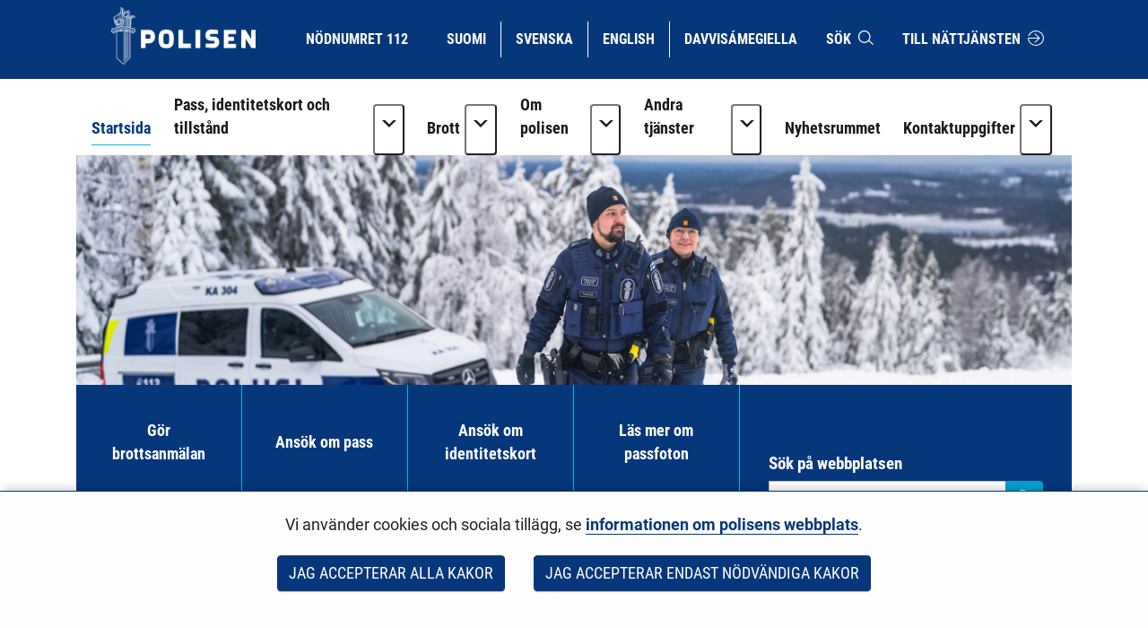

--- FILE ---
content_type: text/html;charset=UTF-8
request_url: https://poliisi.fi/sv/startsida?p_p_id=com_liferay_asset_publisher_web_portlet_AssetPublisherPortlet_INSTANCE_0tLmzTJ1pAKc&p_p_lifecycle=0&p_p_state=normal&p_p_mode=view&_com_liferay_asset_publisher_web_portlet_AssetPublisherPortlet_INSTANCE_0tLmzTJ1pAKc_delta=3&p_r_p_resetCur=false&_com_liferay_asset_publisher_web_portlet_AssetPublisherPortlet_INSTANCE_0tLmzTJ1pAKc_cur=2
body_size: 29019
content:
<!doctype html>
<html class="ltr" dir="ltr" lang="sv-SE">
 <head> 
  <link rel="alternate" hreflang="se" href="https://poliisi.fi/se/ovdasiidu?p_p_id=com_liferay_asset_publisher_web_portlet_AssetPublisherPortlet_INSTANCE_0tLmzTJ1pAKc&amp;p_p_lifecycle=0&amp;p_p_state=normal&amp;p_p_mode=view&amp;_com_liferay_asset_publisher_web_portlet_AssetPublisherPortlet_INSTANCE_0tLmzTJ1pAKc_delta=3&amp;p_r_p_resetCur=false&amp;_com_liferay_asset_publisher_web_portlet_AssetPublisherPortlet_INSTANCE_0tLmzTJ1pAKc_cur=2"> 
  <link rel="alternate" hreflang="en" href="https://poliisi.fi/en/frontpage?p_p_id=com_liferay_asset_publisher_web_portlet_AssetPublisherPortlet_INSTANCE_0tLmzTJ1pAKc&amp;p_p_lifecycle=0&amp;p_p_state=normal&amp;p_p_mode=view&amp;_com_liferay_asset_publisher_web_portlet_AssetPublisherPortlet_INSTANCE_0tLmzTJ1pAKc_delta=3&amp;p_r_p_resetCur=false&amp;_com_liferay_asset_publisher_web_portlet_AssetPublisherPortlet_INSTANCE_0tLmzTJ1pAKc_cur=2"> 
  <link rel="alternate" hreflang="sv" href="https://poliisi.fi/sv/startsida?p_p_id=com_liferay_asset_publisher_web_portlet_AssetPublisherPortlet_INSTANCE_0tLmzTJ1pAKc&amp;p_p_lifecycle=0&amp;p_p_state=normal&amp;p_p_mode=view&amp;_com_liferay_asset_publisher_web_portlet_AssetPublisherPortlet_INSTANCE_0tLmzTJ1pAKc_delta=3&amp;p_r_p_resetCur=false&amp;_com_liferay_asset_publisher_web_portlet_AssetPublisherPortlet_INSTANCE_0tLmzTJ1pAKc_cur=2"> 
  <link rel="alternate" hreflang="fi" href="https://poliisi.fi/etusivu?p_p_id=com_liferay_asset_publisher_web_portlet_AssetPublisherPortlet_INSTANCE_0tLmzTJ1pAKc&amp;p_p_lifecycle=0&amp;p_p_state=normal&amp;p_p_mode=view&amp;_com_liferay_asset_publisher_web_portlet_AssetPublisherPortlet_INSTANCE_0tLmzTJ1pAKc_delta=3&amp;p_r_p_resetCur=false&amp;_com_liferay_asset_publisher_web_portlet_AssetPublisherPortlet_INSTANCE_0tLmzTJ1pAKc_cur=2"> 
  <title>Polisen skapar trygghet, alltid och för alla - Polisen</title> 
  <meta content="initial-scale=1.0, width=device-width" name="viewport"> 
  <link rel="stylesheet" type="text/css" href="/o/common-ui-resources/fonts/roboto/main.css?browserId=chrome&amp;themeId=yjapoliisitheme_WAR_yjapoliisitheme&amp;minifierType=css&amp;languageId=sv_SE&amp;t=1769534628000
"> 
  <link rel="stylesheet" type="text/css" href="/o/common-ui-resources/fonts/roboto-condensed/main.css?browserId=chrome&amp;themeId=yjapoliisitheme_WAR_yjapoliisitheme&amp;minifierType=css&amp;languageId=sv_SE&amp;t=1769534628000
"> 
  <link rel="stylesheet" type="text/css" href="/o/common-ui-resources/css/main.css?browserId=chrome&amp;themeId=yjapoliisitheme_WAR_yjapoliisitheme&amp;minifierType=css&amp;languageId=sv_SE&amp;t=1769534628000
"> 
  <meta content="text/html; charset=UTF-8" http-equiv="content-type"> 
  <meta content="Polisen är en del av vardagen för var och en. Vi ansvarar för många tillståndsärenden, såsom ansökningar om pass, upprätthåller allmän ordning och säkerhet samt förebygger brott." lang="fi-FI" name="description"> 
  <meta content="polis, tillstånd, brott, brottanmälan, pass, identitetskort" lang="fi-FI" name="keywords"> 
  <script data-senna-track="permanent" src="/o/frontend-js-svg4everybody-web/index.js" type="text/javascript"></script> 
  <link href="https://poliisi.fi/o/yja-poliisi-theme/images/favicon.ico" rel="shortcut icon"> 
  <script data-senna-track="permanent" src="/o/frontend-js-jquery-web/jquery/jquery.min.js" type="text/javascript"></script> 
  <script data-senna-track="permanent" src="/o/frontend-js-jquery-web/jquery/init.js" type="text/javascript"></script> 
  <script data-senna-track="permanent" src="/o/frontend-js-jquery-web/jquery/ajax.js" type="text/javascript"></script> 
  <script data-senna-track="permanent" src="/o/frontend-js-jquery-web/jquery/bootstrap.bundle.min.js" type="text/javascript"></script> 
  <script data-senna-track="permanent" src="/o/frontend-js-jquery-web/jquery/collapsible_search.js" type="text/javascript"></script> 
  <script data-senna-track="permanent" src="/o/frontend-js-jquery-web/jquery/fm.js" type="text/javascript"></script> 
  <script data-senna-track="permanent" src="/o/frontend-js-jquery-web/jquery/form.js" type="text/javascript"></script> 
  <script data-senna-track="permanent" src="/o/frontend-js-jquery-web/jquery/popper.min.js" type="text/javascript"></script> 
  <script data-senna-track="permanent" src="/o/frontend-js-jquery-web/jquery/side_navigation.js" type="text/javascript"></script> 
  <link data-senna-track="permanent" href="/o/frontend-theme-font-awesome-web/css/main.css" rel="stylesheet" type="text/css"> 
  <meta property="og:description" content="Polisen är en del av vardagen för var och en. Vi ansvarar för många tillståndsärenden, såsom ansökningar om pass, upprätthåller allmän ordning och säkerhet samt förebygger brott."> 
  <meta property="og:locale" content="sv_SE"> 
  <meta property="og:locale:alternate" content="fi_FI"> 
  <meta property="og:locale:alternate" content="sv_SE"> 
  <meta property="og:locale:alternate" content="en_US"> 
  <meta property="og:locale:alternate" content="se_FI"> 
  <meta property="og:site_name" content="Polisen"> 
  <meta property="og:title" content="Polisen skapar trygghet, alltid och för alla - Polisen"> 
  <meta property="og:type" content="website"> 
  <meta property="og:url" content="https://poliisi.fi/sv/startsida">  
  <link class="lfr-css-file" data-senna-track="temporary" href="https://poliisi.fi/o/yja-poliisi-theme/css/clay.css?browserId=chrome&amp;themeId=yjapoliisitheme_WAR_yjapoliisitheme&amp;minifierType=css&amp;languageId=sv_SE&amp;t=1769534628000" id="liferayAUICSS" rel="stylesheet" type="text/css"> 
  <link data-senna-track="temporary" href="/o/frontend-css-web/main.css?browserId=chrome&amp;themeId=yjapoliisitheme_WAR_yjapoliisitheme&amp;minifierType=css&amp;languageId=sv_SE&amp;t=1699991559480" id="liferayPortalCSS" rel="stylesheet" type="text/css"> 
  <link data-senna-track="temporary" href="/combo?browserId=chrome&amp;minifierType=&amp;themeId=yjapoliisitheme_WAR_yjapoliisitheme&amp;languageId=sv_SE&amp;com_liferay_asset_publisher_web_portlet_AssetPublisherPortlet_INSTANCE_vHNhsO12TwGC:%2Fcss%2Fmain.css&amp;com_liferay_journal_content_web_portlet_JournalContentPortlet_INSTANCE_gzPAGmRCewLl:%2Fcss%2Fmain.css&amp;com_liferay_portal_search_web_search_bar_portlet_SearchBarPortlet_INSTANCE_templateSearch:%2Fcss%2Fmain.css&amp;com_liferay_product_navigation_product_menu_web_portlet_ProductMenuPortlet:%2Fcss%2Fmain.css&amp;com_liferay_product_navigation_user_personal_bar_web_portlet_ProductNavigationUserPersonalBarPortlet:%2Fcss%2Fmain.css&amp;com_liferay_site_navigation_menu_web_portlet_SiteNavigationMenuPortlet:%2Fcss%2Fmain.css&amp;fi_yja_content_review_ContentReviewPortlet:%2Fcss%2Fmain.css&amp;fi_yja_language_version_tool_web_portlet_LanguageVersionToolSelectionPortlet:%2Fcss%2Fmain.css&amp;t=1769534628000" id="46fb8b65" rel="stylesheet" type="text/css"> 
  <script data-senna-track="temporary" type="text/javascript">
	// <![CDATA[
		var Liferay = Liferay || {};

		Liferay.Browser = {
			acceptsGzip: function() {
				return true;
			},

			

			getMajorVersion: function() {
				return 131.0;
			},

			getRevision: function() {
				return '537.36';
			},
			getVersion: function() {
				return '131.0';
			},

			

			isAir: function() {
				return false;
			},
			isChrome: function() {
				return true;
			},
			isEdge: function() {
				return false;
			},
			isFirefox: function() {
				return false;
			},
			isGecko: function() {
				return true;
			},
			isIe: function() {
				return false;
			},
			isIphone: function() {
				return false;
			},
			isLinux: function() {
				return false;
			},
			isMac: function() {
				return true;
			},
			isMobile: function() {
				return false;
			},
			isMozilla: function() {
				return false;
			},
			isOpera: function() {
				return false;
			},
			isRtf: function() {
				return true;
			},
			isSafari: function() {
				return true;
			},
			isSun: function() {
				return false;
			},
			isWebKit: function() {
				return true;
			},
			isWindows: function() {
				return false;
			}
		};

		Liferay.Data = Liferay.Data || {};

		Liferay.Data.ICONS_INLINE_SVG = true;

		Liferay.Data.NAV_SELECTOR = '#navigation';

		Liferay.Data.NAV_SELECTOR_MOBILE = '#navigationCollapse';

		Liferay.Data.isCustomizationView = function() {
			return false;
		};

		Liferay.Data.notices = [
			

			
		];

		Liferay.PortletKeys = {
			DOCUMENT_LIBRARY: 'com_liferay_document_library_web_portlet_DLPortlet',
			DYNAMIC_DATA_MAPPING: 'com_liferay_dynamic_data_mapping_web_portlet_DDMPortlet',
			ITEM_SELECTOR: 'com_liferay_item_selector_web_portlet_ItemSelectorPortlet'
		};

		Liferay.PropsValues = {
			JAVASCRIPT_SINGLE_PAGE_APPLICATION_TIMEOUT: 0,
			NTLM_AUTH_ENABLED: false,
			UPLOAD_SERVLET_REQUEST_IMPL_MAX_SIZE: 3048576000
		};

		Liferay.ThemeDisplay = {

			

			
				getLayoutId: function() {
					return '417';
				},

				

				getLayoutRelativeControlPanelURL: function() {
					return '/sv/group/poliisi/~/control_panel/manage?p_p_id=com_liferay_asset_publisher_web_portlet_AssetPublisherPortlet_INSTANCE_0tLmzTJ1pAKc';
				},

				getLayoutRelativeURL: function() {
					return '/sv/startsida';
				},
				getLayoutURL: function() {
					return 'https://poliisi.fi/sv/startsida';
				},
				getParentLayoutId: function() {
					return '189';
				},
				isControlPanel: function() {
					return false;
				},
				isPrivateLayout: function() {
					return 'false';
				},
				isVirtualLayout: function() {
					return false;
				},
			

			getBCP47LanguageId: function() {
				return 'sv-SE';
			},
			getCanonicalURL: function() {

				

				return 'https\x3a\x2f\x2fpoliisi\x2efi\x2fstartsida';
			},
			getCDNBaseURL: function() {
				return 'https://poliisi.fi';
			},
			getCDNDynamicResourcesHost: function() {
				return '';
			},
			getCDNHost: function() {
				return '';
			},
			getCompanyGroupId: function() {
				return '10197';
			},
			getCompanyId: function() {
				return '10157';
			},
			getDefaultLanguageId: function() {
				return 'fi_FI';
			},
			getDoAsUserIdEncoded: function() {
				return '';
			},
			getLanguageId: function() {
				return 'sv_SE';
			},
			getParentGroupId: function() {
				return '25235045';
			},
			getPathContext: function() {
				return '';
			},
			getPathImage: function() {
				return '/image';
			},
			getPathJavaScript: function() {
				return '/o/frontend-js-web';
			},
			getPathMain: function() {
				return '/sv/c';
			},
			getPathThemeImages: function() {
				return 'https://poliisi.fi/o/yja-poliisi-theme/images';
			},
			getPathThemeRoot: function() {
				return '/o/yja-poliisi-theme';
			},
			getPlid: function() {
				return '27764632';
			},
			getPortalURL: function() {
				return 'https://poliisi.fi';
			},
			getRealUserId: function() {
				return '10161';
			},
			getScopeGroupId: function() {
				return '25235045';
			},
			getScopeGroupIdOrLiveGroupId: function() {
				return '25235045';
			},
			getSessionId: function() {
				return '';
			},
			getSiteAdminURL: function() {
				return 'https://poliisi.fi/group/poliisi/~/control_panel/manage?p_p_lifecycle=0&p_p_state=maximized&p_p_mode=view';
			},
			getSiteGroupId: function() {
				return '25235045';
			},
			getURLControlPanel: function() {
				return '/sv/group/control_panel?refererPlid=27764632';
			},
			getURLHome: function() {
				return 'https\x3a\x2f\x2fpoliisi\x2efi\x2f';
			},
			getUserEmailAddress: function() {
				return '';
			},
			getUserId: function() {
				return '10161';
			},
			getUserName: function() {
				return '';
			},
			isAddSessionIdToURL: function() {
				return false;
			},
			isImpersonated: function() {
				return false;
			},
			isSignedIn: function() {
				return false;
			},

			isStagedPortlet: function() {
				
					
						return true;
					
					
			},

			isStateExclusive: function() {
				return false;
			},
			isStateMaximized: function() {
				return false;
			},
			isStatePopUp: function() {
				return false;
			}
		};

		var themeDisplay = Liferay.ThemeDisplay;

		Liferay.AUI = {

			

			getAvailableLangPath: function() {
				return 'available_languages.jsp?browserId=chrome&themeId=yjapoliisitheme_WAR_yjapoliisitheme&colorSchemeId=01&languageId=sv_SE&t=1769627121093';
			},
			getCombine: function() {
				return false;
			},
			getComboPath: function() {
				return '/combo/?browserId=chrome&minifierType=&languageId=sv_SE&t=1769541769590&';
			},
			getDateFormat: function() {
				return '%Y-%m-%d';
			},
			getEditorCKEditorPath: function() {
				return '/o/frontend-editor-ckeditor-web';
			},
			getFilter: function() {
				var filter = 'raw';

				
					

				return filter;
			},
			getFilterConfig: function() {
				var instance = this;

				var filterConfig = null;

				if (!instance.getCombine()) {
					filterConfig = {
						replaceStr: '.js' + instance.getStaticResourceURLParams(),
						searchExp: '\\.js$'
					};
				}

				return filterConfig;
			},
			getJavaScriptRootPath: function() {
				return '/o/frontend-js-web';
			},
			getLangPath: function() {
				return 'aui_lang.jsp?browserId=chrome&themeId=yjapoliisitheme_WAR_yjapoliisitheme&colorSchemeId=01&languageId=sv_SE&t=1769541769590';
			},
			getPortletRootPath: function() {
				return '/html/portlet';
			},
			getStaticResourceURLParams: function() {
				return '?browserId=chrome&minifierType=&languageId=sv_SE&t=1769541769590';
			}
		};

		Liferay.authToken = 'Hkvz3oFK';

		

		Liferay.currentURL = '\x2fsv\x2fstartsida\x3fp_p_id\x3dcom_liferay_asset_publisher_web_portlet_AssetPublisherPortlet_INSTANCE_0tLmzTJ1pAKc\x26p_p_lifecycle\x3d0\x26p_p_state\x3dnormal\x26p_p_mode\x3dview\x26_com_liferay_asset_publisher_web_portlet_AssetPublisherPortlet_INSTANCE_0tLmzTJ1pAKc_delta\x3d3\x26p_r_p_resetCur\x3dfalse\x26_com_liferay_asset_publisher_web_portlet_AssetPublisherPortlet_INSTANCE_0tLmzTJ1pAKc_cur\x3d2';
		Liferay.currentURLEncoded = '\x252Fsv\x252Fstartsida\x253Fp_p_id\x253Dcom_liferay_asset_publisher_web_portlet_AssetPublisherPortlet_INSTANCE_0tLmzTJ1pAKc\x2526p_p_lifecycle\x253D0\x2526p_p_state\x253Dnormal\x2526p_p_mode\x253Dview\x2526_com_liferay_asset_publisher_web_portlet_AssetPublisherPortlet_INSTANCE_0tLmzTJ1pAKc_delta\x253D3\x2526p_r_p_resetCur\x253Dfalse\x2526_com_liferay_asset_publisher_web_portlet_AssetPublisherPortlet_INSTANCE_0tLmzTJ1pAKc_cur\x253D2';
	// ]]>
</script> 
  <script src="/o/js_loader_config?t=1769541756748" type="text/javascript"></script> 
  <script data-senna-track="permanent" src="/o/frontend-js-aui-web/aui/aui/aui.js" type="text/javascript"></script> 
  <script data-senna-track="permanent" src="/o/frontend-js-aui-web/liferay/modules.js" type="text/javascript"></script> 
  <script data-senna-track="permanent" src="/o/frontend-js-aui-web/liferay/aui_sandbox.js" type="text/javascript"></script> 
  <script data-senna-track="permanent" src="/o/frontend-js-aui-web/aui/attribute-base/attribute-base.js" type="text/javascript"></script> 
  <script data-senna-track="permanent" src="/o/frontend-js-aui-web/aui/attribute-complex/attribute-complex.js" type="text/javascript"></script> 
  <script data-senna-track="permanent" src="/o/frontend-js-aui-web/aui/attribute-core/attribute-core.js" type="text/javascript"></script> 
  <script data-senna-track="permanent" src="/o/frontend-js-aui-web/aui/attribute-observable/attribute-observable.js" type="text/javascript"></script> 
  <script data-senna-track="permanent" src="/o/frontend-js-aui-web/aui/attribute-extras/attribute-extras.js" type="text/javascript"></script> 
  <script data-senna-track="permanent" src="/o/frontend-js-aui-web/aui/event-custom-base/event-custom-base.js" type="text/javascript"></script> 
  <script data-senna-track="permanent" src="/o/frontend-js-aui-web/aui/event-custom-complex/event-custom-complex.js" type="text/javascript"></script> 
  <script data-senna-track="permanent" src="/o/frontend-js-aui-web/aui/oop/oop.js" type="text/javascript"></script> 
  <script data-senna-track="permanent" src="/o/frontend-js-aui-web/aui/aui-base-lang/aui-base-lang.js" type="text/javascript"></script> 
  <script data-senna-track="permanent" src="/o/frontend-js-aui-web/liferay/dependency.js" type="text/javascript"></script> 
  <script data-senna-track="permanent" src="/o/frontend-js-aui-web/liferay/util.js" type="text/javascript"></script> 
  <script data-senna-track="permanent" src="/o/frontend-js-web/loader/config.js" type="text/javascript"></script> 
  <script data-senna-track="permanent" src="/o/frontend-js-web/loader/loader.js" type="text/javascript"></script> 
  <script data-senna-track="permanent" src="/o/frontend-js-web/liferay/dom_task_runner.js" type="text/javascript"></script> 
  <script data-senna-track="permanent" src="/o/frontend-js-web/liferay/events.js" type="text/javascript"></script> 
  <script data-senna-track="permanent" src="/o/frontend-js-web/liferay/lazy_load.js" type="text/javascript"></script> 
  <script data-senna-track="permanent" src="/o/frontend-js-web/liferay/liferay.js" type="text/javascript"></script> 
  <script data-senna-track="permanent" src="/o/frontend-js-web/liferay/global.bundle.js" type="text/javascript"></script> 
  <script data-senna-track="permanent" src="/o/frontend-js-web/liferay/portlet.js" type="text/javascript"></script> 
  <script data-senna-track="permanent" src="/o/frontend-js-web/liferay/workflow.js" type="text/javascript"></script> 
  <script data-senna-track="temporary" src="/o/js_bundle_config?t=1769541771871" type="text/javascript"></script> 
  <script data-senna-track="temporary" type="text/javascript">
	// <![CDATA[
		
			
				
		

		

		
	// ]]>
</script> 
  <meta name="google-site-verification" content="ZkUkbaxzKunA1d6n9rbGG-hv4xJWh-1_WlSS-SZqVVc"> 
  <meta name="yandex-verification" content="32233b3cec43ad87"> 
   
   
  <link data-senna-track="temporary" href="https://poliisi.fi/sv/startsida/-/asset_publisher/vHNhsO12TwGC/rss" rel="alternate" title="RSS" type="application/rss+xml"> 
  <link data-senna-track="temporary" href="https://poliisi.fi/sv/startsida/-/asset_publisher/vHNhsO12TwGC/rss" rel="alternate" title="RSS" type="application/rss+xml"> 
  <style data-senna-track="temporary" type="text/css">
		.lfr-menu-list.dropdown-menu {
			.search-panel {
				margin: 0rem 1rem 0rem 1rem !important;

				.form-group {
					&:has(> .menu-item-filter) {
						display: flex;
						margin: 0 !important;
					}
					> .menu-item-filter {
						width: 100% !important;
					}
				}
			}
		}
	</style> 
  <link class="lfr-css-file" data-senna-track="temporary" href="https://poliisi.fi/o/yja-poliisi-theme/css/main.css?browserId=chrome&amp;themeId=yjapoliisitheme_WAR_yjapoliisitheme&amp;minifierType=css&amp;languageId=sv_SE&amp;t=1769534628000" id="liferayThemeCSS" rel="stylesheet" type="text/css"> 
  <style data-senna-track="temporary" type="text/css">
		body {
    overflow-x: hidden;
}

header .language-version-selection-portlet .portlet-body ul {
    flex-wrap: wrap;
}

@media (max-width: 767px) {
    header#banner > .container > .row > .col {
        padding: 0 0 0.5rem 0;
    }

    header .language-version-selection-portlet .portlet-body ul {
        margin-left: 0.3rem;
        margin-bottom: 0.5rem;
    }

    #navigation button.navbar-toggler {
        margin-top: 0;
        padding: 1rem !important;
    }
}
@media (max-width: 1199px) {
    header a {
        padding: 0.5rem 0.8rem;
        font-size: 0.8rem;
    }

    header .language-version-selection-portlet .portlet-body ul li a {
        padding: 0.5rem 0.6rem;
    }
}

#wrapper .yja-forms .vs__selected-options input.vs__search {
    margin-bottom: 0 !important;
    border: 0 !important;
}

#yja-poliisi-search input.form-control {
    height: 36px;
}

#yja-poliisi-search button {
    border: 0;
}

a.yja-poliisi-asset-link {
    margin-bottom: 0 !important;
    padding-top: 1rem !important;
}

.yja-poliisi-asset-listing .meta {
    margin-bottom: 0;
}

.fessWrapper button.searchButton.btn.btn-primary {
    height: 100%;
}

.navbar .nav li > a {
    overflow-wrap: break-word !important;
    word-wrap: break-word !important;
    word-break: break-word !important;
}

.asset-documents__listing {
    border: 0 !important;
}
.asset-documents__listing ul.list-group {
    list-style: none;
    margin: 0;
    padding: 0;
}
.asset-documents__listing ul.list-group li a {
    display: block;
    padding: 0.5rem 0.8rem;
    border-bottom: 1px solid #adb5bd;
}

#blog ul {
    padding-left: 0;
}

.columns-max {
    max-width: 40rem;
    padding: 2rem;
}

.portlet-blogs .news-page {
    margin: 0;
}

.yja-poliisi-asset-listing-wrapper.news-highlights ul li:first-child:before {
    display: none;
}

@media (max-width: 1199px) and (min-width: 992px) {
    section:not(.portlet).yja-poliisi-hero .hero-wrapper .hero-image-content picture {
        max-height: initial;
    }

    section:not(.portlet).yja-poliisi-hero .hero-wrapper .hero-image-content picture img {
        width: auto;
        height: 100%;
        object-fit: cover;
        width: 100%;
    }
}

@media (max-width: 767px) {
    section:not(.portlet).yja-poliisi-hero .hero-wrapper .hero-image-content {
        max-height: 40vh;
    }
}

section.notifications {
    padding-bottom: 0 !important;
}

section.yja-poliisi-contacts-settings > .row {
    justify-content: center;
}

section.yja-poliisi-contacts-settings > .row > div {
    margin-bottom: 1rem;
}

.fessWrapper .form-group > h1 {
    display: none !important;
}

.fessWrapper .form-group > label {
    position: absolute;
    width: 1px;
    height: 1px;
    padding: 0;
    margin: -1px;
    overflow: hidden;
    clip: rect(0, 0, 0, 0);
    border: 0;
}

.fessWrapper {
    font-family: inherit;
}

.fessWrapper li {
    border-bottom: 1px solid #cccc !important;;
    margin: 1rem 0;
}

.fessWrapper .title {
    margin-bottom: 0.5rem !important;
}

.fessWrapper a {
    color: var(--blue) !important;
}

.fessWrapper .pagination > li > a, 
.fessWrapper .pagination > li > span {
    color: var(--blue) !important;
}

.fessWrapper .pagination > .active > a, 
.fessWrapper .pagination > .active > a:focus, 
.fessWrapper .pagination > .active > a:hover, 
.fessWrapper .pagination > .active > span, 
.fessWrapper .pagination > .active > span:focus, 
.fessWrapper .pagination > .active > span:hover {
    background-color: var(--blue);
    border-color: var(--blue);
}

.gallery.gallery-element picture,
.gallery.gallery-element picture img {
    display: block;
}

.gallery.gallery-element img {
    margin: 0 2rem 2rem 0;
    max-width: 300px;
    border-radius: 50%;
}

@media (max-width: 640px) {
    .gallery.gallery-element picture,
    .gallery.gallery-element picture img {
        display: block;
        width: 100% !important;
        max-width: 100%;
    }
}

section.gallery.gallery-element img.style-square {
    max-width: 300px;
    height: auto;
    border-radius: 0%;
}

.topic-wrapper .additional-keywords {
    margin-left: 1.5rem;
}

.signed-in .portlet-blogs .autofit-col-expand + .autofit-col-end {
    top: -4.5rem !important;
}

.journal-display-page .journal-content-article .news-page p:not(.ingress),
.journal-display-page .journal-content-article .news-page font {
    font-family: inherit !important;
    font-size: inherit !important;
}

#wrapper .journal-content-article .banner a.yja-external-link {
    position: relative;
}

#wrapper .journal-content-article .banner a.yja-external-link:after {
    color: #fff;
    padding: 0.2rem;
    border-radius: 0.2rem;
    position: absolute;
    left: 0;
    top: 1rem;
    width: 2rem;
    height: 2rem;
}

.service-details h2 {
    padding: 0 !important;
}

@media (min-width: 992px) {
    #navigation ul.nav li.btn-group {
        flex-wrap: nowrap !important;
    }
}

section.yja-poliisi-asset-listing-wrapper + .lfr-pagination {
    margin-bottom: 4rem;
}

section.phone-description {
    margin-top: 2rem;
}

.journal-content-article picture img {
    margin: 1rem 0 2rem 0;
}

.journal-content-article a.yja-external-link:after {
    content: "\f08e";
    font-family: "fontawesome-alloy";
    margin: 0 0 0 3px;
    display: inline-block;
    font-size: 0.875em;
    position: relative;
    top: 0;
}

.yja-poliisi-linklist-nav ul li a {
    font-weight: bold;
}

/* Make labels inside this element only visible for screen readers */
.sr-only-label label {
    visibility: hidden;
}

#navigation ul.nav li.btn-group > .dropdown-toggle img {
    margin-bottom: 0.2rem;
}

.news-page .links a {
    color: #06377b;
}

.news-page .links a:hover,
.news-page .links a:focus {
    color: #06377b;
}

#page-navigation ul li a {
    text-decoration: none;
}

#page-navigation ul li a:hover,
#page-navigation ul li a:focus,
.yja-poliisi-asset-listing a:hover .title,
.yja-poliisi-asset-listing a:focus .title,
footer nav ul li a:hover span:first-child:not(.title),
footer nav ul li a:focus span:first-child:not(.title),
button.btn-scrolltotop:hover span:last-child,
button.btn-scrolltotop:focus span:last-child,
section.yja-poliisi-tabs ul.nav.nav-pills > li > a:hover,
section.yja-poliisi-tabs ul.nav.nav-pills > li > a:focus {
    text-decoration: underline !important;
}

footer a.yja-external-link span:first-child:after {
    content: "\f08e";
    font-family: "fontawesome-alloy";
    margin: 0 0 0 3px;
    display: inline-block;
    font-size: 0.875em;
    position: relative;
    top: 0;
}

.list.list__assets.results .item__heading,
.list.list__assets.results .meta,
.list.list__assets.results .list__item > p {
    margin-bottom: 0.5rem !important;
}

.list.list__assets.results .meta .date {
    font-size: unset;
    color: unset;
    margin-bottom: 1rem !important;
}

.list.list__assets.results .yja-tag {
    font-family: "Roboto Condensed", sans-serif;
    font-weight: 400;
    font-size: 0.9rem;
    color: #06377b;
    background-color: #f0f4f6;
    text-transform: uppercase;
    padding: 0.3rem 0.8rem;
    margin-right: 0.5rem;
    margin-bottom: 0.5rem;
    white-space: nowrap;
}

.list.list__assets.results .list.list__item {
    margin: 0;
    padding: 1.5rem 0;
    border-bottom: 1px solid #d2edf3;
}

.web-content-listing-portlet .nav .active a {
    background-color: #06377b;
}

.lfr-pagination-buttons li.disabled > a {
    color: #6e6e6e !important;
}

.poliisi-alert .icon {
    flex-shrink: 0;
}

#content .breadcrumb.breadcrumb-horizontal {
    padding: 1rem 1.2rem;
}

.news-page a.text-link {
    color: #06377b;
    display: block;
    margin: 0 0 0.5rem 0;
}

.news-page a.text-link + br {
    display: none;
}

.news-page .meta.bottom-meta {
    margin-top: 2rem;
}

li.list.list__item a {
    font-family: "Roboto Condensed",sans-serif;
    font-size: 1.4rem;
    font-weight: bold;
    color: #06377b;
    margin: 0;
}

.lfr-pagination-buttons.pager .page-item .page-link {
    border-radius: 0 !important;
    border: 1px solid #06377b !important;
    background-color: transparent;
    color: #06377b !important;
}

.lfr-pagination-buttons.pager .page-item.disabled .page-link {
    color: #777 !important;
    border: 1px solid #bbb !important;
}

.lfr-pagination-buttons.pager .page-item.active .page-link {
    background-color: #06377b !important;
    color: #fff !important;
}

.lfr-pagination-buttons.pager .page-item .page-link {
    border-radius: 0 !important;
    border: 1px solid #06377b !important;
    background-color: transparent;
    color: #06377b !important;
}

.lfr-pagination-buttons.pager .page-item.disabled .page-link {
    color: #777 !important;
    border: 1px solid #bbb !important;
}

.lfr-pagination-buttons.pager .page-item a.page-link:hover,
.lfr-pagination-buttons.pager .page-item a.page-link:focus {
    text-decoration: underline !important;
}

#navigation ul.nav > li > a:focus {
    background-color: #fff;
    color: #06377b;
    text-decoration: none;
}

#navigation ul.nav li a:focus span:after {
    border-color: #06377b;
}

#navigation ul.nav > li.active > a:focus {
    color: #06377b !important;
}

#navigation ul.nav li.btn-group .dropdown-menu .dropdown-item a:hover {
    text-decoration: underline;
}

#navigation ul.nav li.btn-group .dropdown-menu .dropdown-item a:focus {
    color: #fff !important;
    text-decoration: underline;
}

.btn.btn-more {
    border-color: #06377b;
    border-width: 1px;
    font-family: 'Roboto Condensed';
    color: #06377b !important;
    text-transform: uppercase !important;
    border-radius: 0;
    text-align: center;
    text-decoration: none;
    background: transparent !important;
}

.portlet-blogs .col-md-12.widget-mode-detail-text {
    flex-direction: column;
    display: flex;
}

.listing-as-tags .portlet-body ul {
    list-style: none;
    margin: 0 0 1rem 0;
    padding: 0;
    display: flex;
    flex-wrap: wrap;
}

.listing-as-tags .portlet-body ul li {
    margin: 0;
    padding: 0;
}

.listing-as-tags .portlet-body ul li a {
    margin: 0 0.5rem 0.5rem 0;
    padding: 0.2rem 0.5rem;
    border: 1px solid var(--blue);
    display: block;
    text-decoration: none;
    font-family: "Roboto Condensed";
    font-weight: normal;
}

.listing-as-tags .portlet-body ul li a:hover,
.listing-as-tags .portlet-body ul li a:focus {
    background-color: var(--blue);
    color: var(--white);
    text-decoration: underline;
}

.info-accordions .info-accordion .info-accordion-content .content .content-item ul.styled {
    list-style: disc;
    margin: 0 0 1rem 0;
}

.info-accordions .info-accordion .info-accordion-content .content .content-item ul.styled li {
    margin-left: 2rem;
    padding-left: 1rem;
    text-indent: -1rem;
}

.sub-service-help {
    margin-bottom: 0.5rem;
}

.sub-service-help:last-child {
    margin-bottom: 1rem;
}

.sub-service-help .content-title {
    display: block !important;
}

.info-accordions .info-accordion .info-accordion-content .content .content-title:not(:first-child) {
    margin-top: 1rem !important;
}

@media (max-width: 680px) {
    .rns-plugin .rns-reactions .reactions .rns-reaction .rns-reaction-button .rns-reaction-count {
        color: #fff !important;
        font-weight: bold !important;
    }
    
    .rns-plugin .rns-reactions .reactions .rns-reaction {
        border: 1px solid #06377b;
    }

    .rns-plugin .rns-reactions .reactions .rns-reaction + .rns-reaction {
        border-top: 0;
    }
    
}

.rns-plugin .rns-footer .rns-footer-link img {
    opacity: 1 !important;
}

.poliisi-modal-slide {
    margin: 0 !important;
}

@media (max-width: 767px) {
    .poliisiModal,
    .poliisi-modal-content {
        margin: 0 !important;
        padding: 0 !important;
        width: 100%;
    }

    .poliisiModal button.close,
    .poliisiModal button.prev,
    .poliisiModal button.next {
        background-color: var(--blue) !important;
        border-radius: 0.2rem !important;
        z-index: 10;
        font-size: 2rem;
        width: 4rem;
        height: 4rem;
    }
   
    .poliisi-modal-slide picture {
        overflow: hidden;
    }

    .poliisi-modal-slide picture img {
        max-height: 80vh;
        margin: 0 auto;
    }
}

section.yja-poliisi-asset-listing-wrapper {
    padding-bottom: 1rem !important;
}

.updating-news .yja-poliisi-asset-listing-wrapper ul.yja-poliisi-asset-listing,
.highlight-news .yja-poliisi-asset-listing-wrapper ul.yja-poliisi-asset-listing {
    padding: 0.5rem 1rem 0.5rem 1rem;
}

.more-news .yja-poliisi-asset-listing-wrapper ul.yja-poliisi-asset-listing {
    padding: 0 0 0 1rem;
}

.updating-news .yja-poliisi-asset-listing-wrapper .yja-poliisi-asset-listing:empty {
    display: none !important;
}

.updating-news .yja-poliisi-asset-listing-title {
    font-family: "Roboto Condensed";
    text-transform: uppercase;
    background-color: #f0f4f6;
    color: #06377b;
    padding: 0.5rem 1rem;
    margin: 0;
    display: block;
    position: absolute;
    top: -2.2rem;
    left: 0;
}

.updating-news .yja-poliisi-asset-listing-wrapper .yja-poliisi-asset-listing {
    background-color: #f0f4f6;
    list-style: none;
    margin: 0 0 2rem 0;
    padding: 0;
    display: grid;
    grid-template-columns: repeat(1, 1fr);
    grid-column-gap: 1rem;
    grid-template-rows: repeat(1, 1fr);
    grid-row-gap: 1rem;
    justify-items: left;
    grid-template-columns: repeat(auto-fit, minmax(20rem, 1fr));
}

.yja-poliisi-asset-listing-wrapper ul li .tags span.yja-tag.updated-news,
.updating-news .yja-poliisi-asset-listing-wrapper ul li .tags span {
    background-color: #e1e4e5;
}

.updating-news .yja-poliisi-asset-listing-wrapper ul li:not(:first-child):before {
    display: none;
}

.highlight-news .yja-poliisi-asset-listing-title {
    font-family: "Roboto Condensed";
    text-transform: uppercase;
    background-color: #f0f4f6;
    color: #06377b;
    padding: 0.5rem 1rem;
    margin: 0;
    display: inline-block;
}

.more-news .yja-poliisi-asset-listing-title {
    font-family: "Roboto Condensed";
    text-transform: uppercase;
    background-color: #f0f4f6;
    color: #06377b;
    padding: 0.5rem 1rem;
    margin: 0;
    display: inline-block;
}

.updating-news .yja-poliisi-asset-listing-wrapper ul li {
    padding: 0 !important;
    margin-bottom: 0.5rem;
    border-bottom: 0;
}

.no-title .yja-poliisi-asset-listing-wrapper:before {
    content: "" !important;
    display: none !important;
}

.updating-news-flex-col ul.yja-poliisi-asset-listing {
    display: flex;
    margin-bottom: 2rem !important;
}

.updating-news-flex-col ul.yja-poliisi-asset-listing li {
    width: 50%;
    margin-right: 2rem;
}

.updating-news-flex-col ul.yja-poliisi-asset-listing li:before {
    display: none;
}

.updating-news {
    margin-top: 2rem;
}

.updating-news .subscribe-action {
    top: -1.8rem;
}

.highlight-news ul.yja-poliisi-asset-listing li:first-child a,
.more-news ul.yja-poliisi-asset-listing li:first-child a .updating-news-flex-col ul.yja-poliisi-asset-listing li a {
    padding-top: 0 !important;
}

.yja-forms .form__element--time .wrapper-icon-time {
    display: none;
}

section:not(.portlet).info-columns > .container-fluid {
    border: .06rem solid #00a0d1 !important;
}

.newsroom-page section.yja-poliisi-hero .hero-wrapper {
    display: flex;
    align-items: stretch;
}

.newsroom-page section.yja-poliisi-hero .hero-wrapper .hero-text-content, 
.newsroom-page section.yja-poliisi-hero .hero-wrapper .hero-image-content {
    width: 100% !important;
}

@media (max-width: 991px) {

.newsroom-page section.yja-poliisi-hero .hero-wrapper .hero-image-content {
    min-height: 40vh !important;
}

    .newsroom-page section:not(.portlet).yja-poliisi-hero .hero-wrapper .hero-image-content picture img {
        width: 100%;
        height: 40vh;
    }

}

@media (min-width: 992px) {

.newsroom-page section.yja-poliisi-hero .hero-wrapper .hero-text-content,
.newsroom-page section.yja-poliisi-hero .hero-wrapper .hero-image-content {
    width: 50% !important;
}

    .newsroom-page section.yja-poliisi-hero .hero-wrapper .hero-text-content {
        padding: 0 !important;
    }

.newsroom-page section.yja-poliisi-hero .hero-wrapper .hero-image-content picture {
    position: absolute;
    top: 0;
    right: 0;
    transform: translateY(-25%);
}

}

.newsroom-page section.yja-poliisi-hero .hero-wrapper .hero-image-content {
    overflow: hidden;
    position: relative;
}


.newsroom-page section.yja-poliisi-hero .hero-wrapper .hero-image-content picture img {
     margin: 0;
}

.newsroom-page .portlet-nested-portlets {
    padding: 0;
    margin: 0 1rem 4rem 1rem;
}

.newsroom-page .portlet-nested-portlets .col-md-6 {
    margin: 0;
}

.newsroom-page .portlet-nested-portlets .col-md-6:first-child {
    padding: 2rem 2rem 0 2rem;
}

.newsroom-page .portlet-nested-portlets .col-md-6:last-child .portlet-dropzone {
    padding: 2rem 2rem 0 2rem;
    background: #edf1f4;
}

.newsroom-page .portlet-nested-portlets .col-md-6:last-child {
    padding: 0 0 0 2rem;
}

.newsroom-page .yja-poliisi-asset-listing .title {
    font-size: 1.2rem !important;
}

.newsroom-page nav#page-navigation.custom-links-element {
    width: 100%;
}

.newsroom-page nav#page-navigation.custom-links-element ul li {
    width: 100%;
}

.newsroom-page nav#page-navigation.custom-links-element ul li a {
    font-size: 1.2rem !important;
}

.newsroom-page nav#page-navigation.custom-links-element ul li a span {
    text-align: left;
}

.newsroom-page nav#page-navigation.custom-links-element ul li a span span.link-description {
    display: block;
    font-weight: normal;
    font-size: 0.8rem !important;
    font-family: "Roboto";
}

@media (min-width: 768px) {
    .newsroom-page nav#page-navigation.custom-links-element ul li {
        width: 50%;
    }
}

@media (min-width: 992px) {
    .newsroom-page nav#page-navigation.custom-links-element ul li {
        width: 33.33%;
    }
}

.newsroom-page .listing-as-tags .portlet-body ul li a {
    margin: 0 1rem 1rem 0;
    padding: 1rem 1.5rem;
    border: 1px solid var(--blue);
    display: block;
    text-decoration: none;
    font-family: "Roboto Condensed";
    font-weight: 600;
    font-size: 0.9rem !important;
    text-transform: uppercase;
}

.newsroom-page .listing-as-tags .journal-content-article,
.newsroom-page .listing-as-tags .portlet-body ul {
    margin-bottom: 0;
    padding-bottom: 0;
}

.newsroom-page .poliisi-custom-title .portlet .portlet-header {
    display: block !important;
    max-height: unset !important;
    position: unset;
}

.newsroom-page .poliisi-custom-title .portlet .portlet-header .autofit-float {
    max-height: unset !important;
}

.newsroom-page .poliisi-custom-title .portlet .portlet-header .portlet-title-text {
    display: block !important;
    text-transform: uppercase !important;
    color: #1a1a1a !important;
    font-weight: 300 !important;
    font-size: 1.8rem !important;
    letter-spacing: .08rem;
    margin: 0 !important;
}

.newsroom-page .poliisi-custom-title .portlet .portlet-header .portlet-title-text:after {
    content: " ";
    display: block;
    width: 4rem;
    border: 2px solid #00baf1;
    margin: 1rem 0;
}

.newsroom-page .newsroom.highlight-news .yja-poliisi-asset-listing-wrapper .yja-poliisi-asset-listing {
    list-style: none;
    margin: 0 0 2rem 0;
    padding: 0;
    display: grid;
    grid-template-columns: repeat(1, 1fr);
    grid-column-gap: 1rem;
    grid-template-rows: repeat(1, 1fr);
    grid-row-gap: 1rem;
    justify-items: left;
    grid-template-columns: repeat(auto-fit, minmax(20rem, 1fr));
}

.newsroom-page .newsroom.highlight-news .yja-poliisi-asset-listing-wrapper.news-highlights ul li:before {
    display: none;
}

.newsroom-page .newsroom.highlight-news .yja-poliisi-asset-listing-wrapper.news-highlights ul li a {
    padding-top: 0 !important;
}

.newsroom-page .highlight-news.newsroom .yja-poliisi-asset-listing-title {
    font-family: "Roboto Condensed";
    text-transform: uppercase;
    background-color: transparent;
    text-transform: uppercase !important;
    color: #1a1a1a !important;
    font-weight: 300 !important;
    font-size: 1.8rem !important;
    letter-spacing: .08rem;
    margin: 0 !important;
    padding: 0 2rem;
}

.newsroom-page .highlight-news.newsroom .yja-poliisi-asset-listing-title:after {
    content: " ";
    display: block;
    width: 4rem;
    border: 2px solid #00baf1;
    margin: 1rem 0;
}

.newsroom-page .highlight-news.newsroom .yja-poliisi-asset-listing {
    padding: 0 2rem !important;
}

.signed-out.newsroom-page .portlet .portlet-header:not(.use-custom-title), .signed-out .portlet:hover .portlet-header:not(.use-custom-title) {
    display: block !important;
}

.info-accordions .info-accordion .info-accordion-content .content .station-openinghours .content-item:not(:first-child) {
    margin-top: 1rem;
}

#page-navigation ul li.poliisi-alt-nav a > span .desc, .side-navigation ul li.poliisi-alt-nav a > span .desc {
    max-width: 80%;
    line-height: 1.2;
}
	</style> 
  <style data-senna-track="temporary" type="text/css">

		

			

		

			

		

			

				

					

#p_p_id_com_liferay_asset_publisher_web_portlet_AssetPublisherPortlet_INSTANCE_vHNhsO12TwGC_ .portlet-content {

}




				

			

		

			

		

			

		

			

		

			

		

			

		

			

				

					

#p_p_id_com_liferay_journal_content_web_portlet_JournalContentPortlet_INSTANCE_2Wx27zfAMsXv_ .portlet-content {

}




				

			

		

			

		

			

		

			

		

			

		

			

		

			

		

			

		

			

		

			

				

					

#p_p_id_com_liferay_asset_publisher_web_portlet_AssetPublisherPortlet_INSTANCE_mEaqAOh5S6BB_ .portlet-content {

}




				

			

		

			

		

			

		

			

		

			

		

			

		

			

		

			

		

			

		

			

		

			

		

			

		

			

		

			

		

			

		

			

		

			

				

					

#p_p_id_com_liferay_asset_publisher_web_portlet_AssetPublisherPortlet_INSTANCE_gBSSJGWcO2l0_ .portlet-content {

}




				

			

		

			

		

			

		

			

		

			

		

			

		

			

		

	</style> 
  <style>
/* Publication Theme Mobile navigation */
.yja-publication .yja-mobile-navigation { display: none; }
/* YJAOM-815 */
.top-frame .has-control-menu.controls-visible .portlet-asset-publisher .portlet-topper{
    z-index: 3;
}

/* YJAY-3881  */
.chrome .input-group .btn:focus, .chrome .input-group .form-control:focus {
    z-index: inherit;
}

/* SD-30779 */ 
*[lang="ar_SA"], *[lang="ar-SA"], *[lang="ar-SA"] *{ direction: rtl !important; }


/* YJALR71-2924 */
.controls-visible.signed-in .portlet-column-content.empty {min-height: 50px;margin-bottom: 10px;border: 1px dashed #d1d1d1;}

/* YJAVNK-1622 */
.has-control-menu .lfr-add-panel.open-admin-panel.sidenav-menu-slider{
    width: 500px !important;
}
.has-control-menu .lfr-admin-panel.sidenav-menu-slider .product-menu{
    width: 500px !important;
} 

</style> 
  <script>
    /* YJAY-1778 */
    (function () {
        window.YjaSearcher = window.YjaSearcher || {};
        window.YjaSearcher.encodeInput = window.YjaSearcher.encodeInput || function (userInput) {
            return encodeURIComponent(userInput).trim()
                .replace(/%2[f|F]/g, '/')
                .replace(/%5[c|C]/g, '%20')
                .replace(",", "%2C")
                .replace("\"", "%22")
                .replace("!", "%21")
                .replace("&", "%26")
                .replace("'", "%27")
                .replace('(', '%28')
                .replace(')', '%29');
        };

        window.YjaSearcher.readInput = window.YjaSearcher.readInput || function (input) {
            input = input || '';
            if (('' + input).trim().indexOf('#') < 0) {
                input = '#' + input;
            }
            var keywords = $(input).val();
            keywords = window.YjaSearcher.encodeInput(keywords);
            return keywords;
        };

        window.YjaSearcher.submitSearchForm = window.YjaSearcher.submitSearchForm || function (input) {
            var keywords = window.YjaSearcher.readInput(input);
            var formSearchUrl = window.YjaSearcher.formSearchUrl;
            if (formSearchUrl && keywords) {
                document.location.href = formSearchUrl + "?q=" + keywords;
            }
        };
    })();
</script> 
  <style data-senna-track="temporary" type="text/css">
</style> 
  <link data-senna-track="permanent" href="https://poliisi.fi/combo?browserId=chrome&amp;minifierType=css&amp;languageId=sv_SE&amp;t=1769541743896&amp;/o/yja-common-ui-theme-contributor/css/yja-common-ui.css" rel="stylesheet" type="text/css"> 
  <script data-senna-track="permanent" src="https://poliisi.fi/o/yja-common-ui-theme-contributor/js/yja-common-ui.js?browserId=chrome&amp;languageId=sv_SE&amp;t=1769541743896" type="text/javascript"></script> 
  <script type="text/javascript">
// <![CDATA[
Liferay.on(
	'ddmFieldBlur', function(event) {
		if (window.Analytics) {
			Analytics.send(
				'fieldBlurred',
				'Form',
				{
					fieldName: event.fieldName,
					focusDuration: event.focusDuration,
					formId: event.formId,
					formPageTitle: event.formPageTitle,
					page: event.page,
					title: event.title
				}
			);
		}
	}
);

Liferay.on(
	'ddmFieldFocus', function(event) {
		if (window.Analytics) {
			Analytics.send(
				'fieldFocused',
				'Form',
				{
					fieldName: event.fieldName,
					formId: event.formId,
					formPageTitle: event.formPageTitle,
					page: event.page,
					title: event.title
				}
			);
		}
	}
);

Liferay.on(
	'ddmFormPageShow', function(event) {
		if (window.Analytics) {
			Analytics.send(
				'pageViewed',
				'Form',
				{
					formId: event.formId,
					formPageTitle: event.formPageTitle,
					page: event.page,
					title: event.title
				}
			);
		}
	}
);

Liferay.on(
	'ddmFormSubmit', function(event) {
		if (window.Analytics) {
			Analytics.send(
				'formSubmitted',
				'Form',
				{
					formId: event.formId
				}
			);
		}
	}
);

Liferay.on(
	'ddmFormView', function(event) {
		if (window.Analytics) {
			Analytics.send(
				'formViewed',
				'Form',
				{
					formId: event.formId,
					title: event.title
				}
			);
		}
	}
);
// ]]>
</script> 
  <script data-senna-track="temporary" type="text/javascript">
	if (window.Analytics) {
		window._com_liferay_document_library_analytics_isViewFileEntry = false;
	}
</script> 
  <link rel="apple-touch-icon" sizes="180x180" href="    https://poliisi.fi/o/yja-poliisi-theme/images/favicons/apple-touch-icon.png?browserId=chrome&amp;languageId=sv_SE&amp;t=1769534628000
"> 
  <link rel="icon" type="image/png" sizes="32x32" href="    https://poliisi.fi/o/yja-poliisi-theme/images/favicons/favicon-32x32.png?browserId=chrome&amp;languageId=sv_SE&amp;t=1769534628000
"> 
  <link rel="icon" type="image/png" sizes="16x16" href="    https://poliisi.fi/o/yja-poliisi-theme/images/favicons/favicon-16x16.png?browserId=chrome&amp;languageId=sv_SE&amp;t=1769534628000
"> 
  <link rel="manifest" href="    https://poliisi.fi/o/yja-poliisi-theme/images/favicons/manifest.json?browserId=chrome&amp;languageId=sv_SE&amp;t=1769534628000
"> 
  <link rel="mask-icon" href="    https://poliisi.fi/o/yja-poliisi-theme/images/favicons/safari-pinned-tab.svg?browserId=chrome&amp;languageId=sv_SE&amp;t=1769534628000
" color="#06377b"> 
  <link rel="shortcut icon" href="    https://poliisi.fi/o/yja-poliisi-theme/images/favicon.ico?browserId=chrome&amp;languageId=sv_SE&amp;t=1769534628000
"> 
  <meta name="msapplication-TileColor" content="#06377b"> 
  <meta name="msapplication-TileImage" content="    https://poliisi.fi/o/yja-poliisi-theme/images/favicons/mstile-144x144.png?browserId=chrome&amp;languageId=sv_SE&amp;t=1769534628000
"> 
  <meta name="msapplication-config" content="    https://poliisi.fi/o/yja-poliisi-theme/images/favicons/browserconfig.xml?browserId=chrome&amp;languageId=sv_SE&amp;t=1769534628000
"> 
  <meta name="theme-color" content="#06377b"> 
  <meta name="twitter:card" content="summary_large_image"> 
  <meta name="twitter:title" content="Polisen skapar trygghet, alltid och för alla - Polisen"> 
  <meta name="twitter:site" content="@SuomenPoliisi"> 
  <link rel="stylesheet" type="text/css" href="/o/yja-cookie-consent-web/css/main.css?browserId=chrome&amp;themeId=yjapoliisitheme_WAR_yjapoliisitheme&amp;minifierType=css&amp;languageId=sv_SE&amp;t=1769534628000"> 
  <meta property="og:image" content="https://poliisi.fi/documents/25235045/25235655/Poliisit-kavelevat-Sotkamon-Vuokatinvaaralla.jpg/6164f366-f9a0-31c9-26f8-52dc2745500a?t=1764658592651"> 
  <meta name="twitter:image" content="https://poliisi.fi/documents/25235045/25235655/Poliisit-kavelevat-Sotkamon-Vuokatinvaaralla.jpg/6164f366-f9a0-31c9-26f8-52dc2745500a?t=1764658592651"> 
 </head> 
 <body class="chrome controls-visible  yui3-skin-sam signed-out public-page site yja-poliisi-theme-poliisi   sv" itemscope itemtype="http://schema.org/WebPage"> 
  <a href="#content-main" id="skip-to-content">Hoppa till innehåll</a> 
  <script>var YjaSearcher = YjaSearcher || {};
YjaSearcher.formSearchUrl = '/sv/sok';</script> 
  <section class="p-0"> 
  </section> 
  <div class="page-wrapper mm-page"> 
   <section id="wrapper"> 
    <header id="banner" role="banner"> 
     <div class="container"> 
      <div class="row"> 
       <div class="col"> 
        <div class="d-flex justify-content-between"> 
         <div id="heading" class="align-self-center"> 
          <h1 class="site-title"> 
           <div class="logo custom-logo"> 
            <img class="yja-poliisi-logo title-offset" alt="" src="https://poliisi.fi/documents/25235045/25235658/PYT_SE1_white.png/bf425adc-e170-0592-deb0-b6f9c118e698?version=1.0&amp;t=1614346265047&amp;width=800" aria-hidden="true"> 
            <span class="sr-only site-name">Polisen</span> 
           </div></h1> 
         </div> 
         <div class="align-self-center mr-auto"> 
          <a href="/sv/larmtjanster">Nödnumret 112</a> 
         </div> 
         <div class="portlet-boundary portlet-boundary_fi_yja_language_version_tool_web_portlet_LanguageVersionToolSelectionPortlet_  portlet-static portlet-static-end portlet-barebone language-version-selection-portlet " id="p_p_id_fi_yja_language_version_tool_web_portlet_LanguageVersionToolSelectionPortlet_"> 
          <span id="p_fi_yja_language_version_tool_web_portlet_LanguageVersionToolSelectionPortlet"></span> 
          <section class="portlet" id="portlet_fi_yja_language_version_tool_web_portlet_LanguageVersionToolSelectionPortlet"> 
           <div class="portlet-content"> 
            <div class="autofit-float autofit-row portlet-header"> 
             <div class="autofit-col autofit-col-expand"> 
              <h2 class="portlet-title-text">Kieliversion valinta</h2> 
             </div> 
             <div class="autofit-col autofit-col-end"> 
              <div class="autofit-section"> 
              </div> 
             </div> 
            </div> 
            <div class=" portlet-content-container"> 
             <div class="portlet-body"> 
              <ul aria-label="Välj webbplatsens språk" class="sv" id="languageSelectionMenu"> 
               <li class="fi" lang="fi"><a href="https://poliisi.fi/etusivu?p_p_id=com_liferay_asset_publisher_web_portlet_AssetPublisherPortlet_INSTANCE_0tLmzTJ1pAKc&amp;p_p_lifecycle=0&amp;p_p_state=normal&amp;p_p_mode=view&amp;_com_liferay_asset_publisher_web_portlet_AssetPublisherPortlet_INSTANCE_0tLmzTJ1pAKc_delta=3&amp;p_r_p_resetCur=false&amp;_com_liferay_asset_publisher_web_portlet_AssetPublisherPortlet_INSTANCE_0tLmzTJ1pAKc_cur=2"><span class="sr-only">Valitse kieli</span> Suomi</a></li> 
               <li class="sv" lang="sv"><a href="https://poliisi.fi/sv/startsida?p_p_id=com_liferay_asset_publisher_web_portlet_AssetPublisherPortlet_INSTANCE_0tLmzTJ1pAKc&amp;p_p_lifecycle=0&amp;p_p_state=normal&amp;p_p_mode=view&amp;_com_liferay_asset_publisher_web_portlet_AssetPublisherPortlet_INSTANCE_0tLmzTJ1pAKc_delta=3&amp;p_r_p_resetCur=false&amp;_com_liferay_asset_publisher_web_portlet_AssetPublisherPortlet_INSTANCE_0tLmzTJ1pAKc_cur=2"><span class="sr-only">Välj språket</span> Svenska</a></li> 
               <li class="en" lang="en"><a href="https://poliisi.fi/en/frontpage?p_p_id=com_liferay_asset_publisher_web_portlet_AssetPublisherPortlet_INSTANCE_0tLmzTJ1pAKc&amp;p_p_lifecycle=0&amp;p_p_state=normal&amp;p_p_mode=view&amp;_com_liferay_asset_publisher_web_portlet_AssetPublisherPortlet_INSTANCE_0tLmzTJ1pAKc_delta=3&amp;p_r_p_resetCur=false&amp;_com_liferay_asset_publisher_web_portlet_AssetPublisherPortlet_INSTANCE_0tLmzTJ1pAKc_cur=2"><span class="sr-only">Select language</span> English</a></li> 
               <li class="se" lang="se"><a href="https://poliisi.fi/se/ovdasiidu?p_p_id=com_liferay_asset_publisher_web_portlet_AssetPublisherPortlet_INSTANCE_0tLmzTJ1pAKc&amp;p_p_lifecycle=0&amp;p_p_state=normal&amp;p_p_mode=view&amp;_com_liferay_asset_publisher_web_portlet_AssetPublisherPortlet_INSTANCE_0tLmzTJ1pAKc_delta=3&amp;p_r_p_resetCur=false&amp;_com_liferay_asset_publisher_web_portlet_AssetPublisherPortlet_INSTANCE_0tLmzTJ1pAKc_cur=2"><span class="sr-only">Vállje giela</span> Davvisámegiella</a></li> 
              </ul> 
              <div class="yja-metacontent" hidden> 
              </div> 
              <div class="yja-metacontent" hidden> 
              </div> 
              <div class="yja-metacontent" hidden> 
              </div> 
              <div class="yja-metacontent" hidden> 
              </div> 
             </div> 
            </div> 
           </div> 
          </section> 
         </div> 
         <a href="/sok" class="search-link align-self-center"> <span class="pr-1">Sök</span> </a> 
         <a href="https://asiointi.poliisi.fi/" target="_blank" class="ext align-self-center yja-external-link"> <span class="pr-1">Till nättjänsten</span> </a> 
        </div> 
       </div> 
      </div> 
     </div> 
    </header> 
    <nav class="sort-pages modify-pages navbar navbar-expand-lg container" id="navigation" aria-label="Huvudnavigering"> 
     <button class="navbar-toggler" type="button" data-toggle="collapse" data-target="#mainMenubar" aria-controls="mainMenubar" aria-expanded="false" aria-label="Meny"> <span class="navbar-toggler-text">Meny</span> <span class="navbar-toggler-icon"> 
       <svg class="lexicon-icon lexicon-icon-bars" role="presentation" viewbox="0 0 512 512"> 
        <use xlink:href="https://poliisi.fi/o/yja-poliisi-theme/images/clay/icons.svg#bars" /> 
       </svg></span> </button> 
     <ul class="nav nav-pills navbar-collapse" id="mainMenubar"> 
      <li aria-current="page" class="nav-item active selected" id="layout_417"><a href="https://poliisi.fi/sv/startsida" class="nav-link"> <span>Startsida</span> </a></li> 
      <li class="nav-item btn-group" id="layout_519"><a href="https://poliisi.fi/sv/pass-identitetskort-och-tillstand" class="nav-link"> <span>Pass, identitetskort och tillstånd</span> </a> <button class="dropdown-toggle dropdown-toggle-split" data-toggle="dropdown" aria-expanded="false"> <img alt="" role="presentation" aria-hidden="true" src="    /o/yja-poliisi-theme/images/icons/black/menu-narrow-down-nonactive-S.svg?browserId=chrome&amp;languageId=sv_SE&amp;t=1769534628000
" class="poliisi-icon-dropdown-down"> <img alt="" role="presentation" aria-hidden="true" src="    /o/yja-poliisi-theme/images/icons/black/menu-narrow-up-active-S.svg?browserId=chrome&amp;languageId=sv_SE&amp;t=1769534628000
" class="poliisi-icon-dropdown-up"> <span class="sr-only">Pass, identitetskort och tillstånd - undermeny</span> </button> 
       <ul class="dropdown-menu child-menu" aria-label="Pass, identitetskort och tillstånd - undermeny"> 
        <li class="dropdown-item" id="layout_419"><a href="https://poliisi.fi/sv/pass">Ansök om pass</a></li> 
        <li class="dropdown-item" id="layout_420"><a href="https://poliisi.fi/sv/identitetskort">Ansök om identitetskort</a></li> 
        <li class="dropdown-item" id="layout_421"><a href="https://poliisi.fi/sv/ansok-om-vapentillstand">Ansök om vapentillstånd</a></li> 
        <li class="dropdown-item" id="layout_422"><a href="https://poliisi.fi/sv/tillstand-for-den-privata-sakerhetsbranschen">Tillstånd för den privata säkerhetsbranschen</a></li> 
        <li class="dropdown-item" id="layout_423"><a href="https://poliisi.fi/sv/ansok-om-tillstand-for-lotteri-och-penninginsamling">Ansök om tillstånd för lotteri och penninginsamling</a></li> 
        <li class="dropdown-item" id="layout_424"><a href="https://poliisi.fi/sv/allman-sammankomst-och-demonstration">Allmän sammankomst och demonstration</a></li> 
        <li class="dropdown-item" id="layout_425"><a href="https://poliisi.fi/sv/offentlig-tillstallning">Offentlig tillställning</a></li> 
        <li class="dropdown-item" id="layout_426"><a href="https://poliisi.fi/sv/ovriga-tillstands-och-anmalningsarenden">Övriga tillstånds- och anmälningsärenden</a></li> 
        <li class="dropdown-item" id="layout_427"><a href="https://poliisi.fi/sv/tidsbestallning-och-tjanster-pa-polisstationen">Tidsbeställning och tjänster på polisstationen</a></li> 
        <li class="dropdown-item" id="layout_428"><a href="https://poliisi.fi/sv/serviceavgifter-och-handlaggningstider">Serviceavgifter och handläggningstider</a></li> 
        <li class="dropdown-item" id="layout_429"><a href="https://poliisi.fi/sv/korratt">Körrätt</a></li> 
       </ul></li> 
      <li class="nav-item btn-group" id="layout_520"><a href="https://poliisi.fi/sv/brott" class="nav-link"> <span>Brott</span> </a> <button class="dropdown-toggle dropdown-toggle-split" data-toggle="dropdown" aria-expanded="false"> <img alt="" role="presentation" aria-hidden="true" src="    /o/yja-poliisi-theme/images/icons/black/menu-narrow-down-nonactive-S.svg?browserId=chrome&amp;languageId=sv_SE&amp;t=1769534628000
" class="poliisi-icon-dropdown-down"> <img alt="" role="presentation" aria-hidden="true" src="    /o/yja-poliisi-theme/images/icons/black/menu-narrow-up-active-S.svg?browserId=chrome&amp;languageId=sv_SE&amp;t=1769534628000
" class="poliisi-icon-dropdown-up"> <span class="sr-only">Brott - undermeny</span> </button> 
       <ul class="dropdown-menu child-menu" aria-label="Brott - undermeny"> 
        <li class="dropdown-item" id="layout_467"><a href="https://poliisi.fi/sv/gor-en-brottsanmalan">Gör en brottsanmälan</a></li> 
        <li class="dropdown-item" id="layout_468"><a href="https://poliisi.fi/sv/har-du-blivit-utsatt-for-ett-brott">Har du blivit utsatt för ett brott</a></li> 
        <li class="dropdown-item" id="layout_469"><a href="https://poliisi.fi/sv/tipsa-oss">Tipsa oss</a></li> 
        <li class="dropdown-item" id="layout_470"><a href="https://poliisi.fi/sv/olika-typer-av-brott">Olika typer av brott</a></li> 
        <li class="dropdown-item" id="layout_2714"><a href="https://poliisi.fi/sv/unga-och-brottslighet">Unga och brottslighet</a></li> 
        <li class="dropdown-item" id="layout_471"><a href="https://poliisi.fi/sv/polisens-ovriga-uppgifter">Polisens övriga uppgifter</a></li> 
        <li class="dropdown-item" id="layout_2694"><a href="https://poliisi.fi/sv/bestallningar-av-forundersokningsprotokoll-och-forfragningar-om-pagaende-utredningar">Beställningar av förundersökningsprotokoll och förfrågningar om pågående utredningar</a></li> 
       </ul></li> 
      <li class="nav-item btn-group" id="layout_518"><a href="https://poliisi.fi/sv/om-polisen" class="nav-link"> <span>Om polisen</span> </a> <button class="dropdown-toggle dropdown-toggle-split" data-toggle="dropdown" aria-expanded="false"> <img alt="" role="presentation" aria-hidden="true" src="    /o/yja-poliisi-theme/images/icons/black/menu-narrow-down-nonactive-S.svg?browserId=chrome&amp;languageId=sv_SE&amp;t=1769534628000
" class="poliisi-icon-dropdown-down"> <img alt="" role="presentation" aria-hidden="true" src="    /o/yja-poliisi-theme/images/icons/black/menu-narrow-up-active-S.svg?browserId=chrome&amp;languageId=sv_SE&amp;t=1769534628000
" class="poliisi-icon-dropdown-up"> <span class="sr-only">Om polisen - undermeny</span> </button> 
       <ul class="dropdown-menu child-menu" aria-label="Om polisen - undermeny"> 
        <li class="dropdown-item" id="layout_534"><a href="https://poliisi.fi/sv/dataskydd-och-hantering-av-personuppgifter">Dataskydd och hantering av personuppgifter</a></li> 
        <li class="dropdown-item" id="layout_529"><a href="https://poliisi.fi/sv/identifiera-en-polis">Identifiera en polis</a></li> 
        <li class="dropdown-item" id="layout_531"><a href="https://poliisi.fi/sv/jobba-hos-oss">Jobba hos oss</a></li> 
        <li class="dropdown-item" id="layout_530"><a href="https://poliisi.fi/sv/kommunikation">Kommunikation</a></li> 
        <li class="dropdown-item" id="layout_528"><a href="https://poliisi.fi/sv/operativ-miljo-och-statistik">Operativ miljö och statistik</a></li> 
        <li class="dropdown-item" id="layout_2090"><a href="https://poliisi.fi/sv/anvisningar-och-foreskrifter">Anvisningar och föreskrifter</a></li> 
        <li class="dropdown-item" id="layout_563"><a href="https://poliisi.fi/sv/publikationer-och-material">Publikationer och material</a></li> 
        <li class="dropdown-item" id="layout_532"><a href="https://poliisi.fi/sv/styrning-och-uppfoljning-av-polisverksamhet">Styrning och uppföljning av polisverksamhet</a></li> 
        <li class="dropdown-item" id="layout_527"><a href="https://poliisi.fi/sv/sakerhet-och-ordning">Säkerhet och ordning</a></li> 
        <li class="dropdown-item" id="layout_857"><a href="https://poliisi.fi/sv/uppgifter-och-verksamhet">Uppgifter och verksamhet</a></li> 
       </ul></li> 
      <li class="nav-item btn-group" id="layout_523"><a href="https://poliisi.fi/sv/andra-tjanster" class="nav-link"> <span>Andra tjänster</span> </a> <button class="dropdown-toggle dropdown-toggle-split" data-toggle="dropdown" aria-expanded="false"> <img alt="" role="presentation" aria-hidden="true" src="    /o/yja-poliisi-theme/images/icons/black/menu-narrow-down-nonactive-S.svg?browserId=chrome&amp;languageId=sv_SE&amp;t=1769534628000
" class="poliisi-icon-dropdown-down"> <img alt="" role="presentation" aria-hidden="true" src="    /o/yja-poliisi-theme/images/icons/black/menu-narrow-up-active-S.svg?browserId=chrome&amp;languageId=sv_SE&amp;t=1769534628000
" class="poliisi-icon-dropdown-up"> <span class="sr-only">Andra tjänster - undermeny</span> </button> 
       <ul class="dropdown-menu child-menu" aria-label="Andra tjänster - undermeny"> 
        <li class="dropdown-item" id="layout_867"><a href="https://poliisi.fi/sv/ankarverksamhet-stoder-de-unga">Ankarverksamhet stöder de unga</a></li> 
        <li class="dropdown-item" id="layout_2670"><a href="https://www.suomi.fi/guider/beredskap" class="yja-external-link">Beredskap för störnings- och krissituationer (du går till en ny webbplats)</a></li> 
        <li class="dropdown-item" id="layout_951"><a href="https://poliisi.fi/sv/blanketter">Blanketter</a></li> 
        <li class="dropdown-item" id="layout_856"><a href="https://poliisi.fi/sv/hittegods">Hittegods</a></li> 
        <li class="dropdown-item" id="layout_1957"><a href="https://poliisi.fi/sv/information-till-asylsokande">Information till asylsökande</a></li> 
        <li class="dropdown-item" id="layout_587"><a href="https://poliisi.fi/sv/information-till-resenarer">Information till resenärer</a></li> 
        <li class="dropdown-item" id="layout_535"><a href="https://poliisi.fi/sv/kameraovervakningskartor">Kameraövervakningskartor</a></li> 
        <li class="dropdown-item" id="layout_590"><a href="https://poliisi.fi/sv/offentlig-delgivning">Offentlig delgivning</a></li> 
        <li class="dropdown-item" id="layout_536"><a href="https://poliisi.fi/sv/passageraruppgifter">Passageraruppgifter</a></li> 
        <li class="dropdown-item" id="layout_2802"><a href="https://poliisi.fi/sv/penningspelsverksamhet">Penningspelsverksamhet</a></li> 
        <li class="dropdown-item" id="layout_2003"><a href="https://poliisi.fi/sv/polisensdag">Polisens dag</a></li> 
        <li class="dropdown-item" id="layout_992"><a href="https://poliisi.fi/sv/pouta-tjansten">Pouta-tjänsten</a></li> 
        <li class="dropdown-item" id="layout_2314"><a href="https://poliisi.fi/sv/skola25">Skola25</a></li> 
        <li class="dropdown-item" id="layout_1261"><a href="https://poliisi.fi/sv/skyddad-e-post">Skyddad e-post</a></li> 
       </ul></li> 
      <li class="nav-item" id="layout_2684"><a href="https://poliisi.fi/sv/nyhetsrummet" class="nav-link"> <span>Nyhetsrummet</span> </a></li> 
      <li class="nav-item btn-group" id="layout_525"><a href="https://poliisi.fi/sv/kontaktuppgifter" class="nav-link"> <span>Kontaktuppgifter</span> </a> <button class="dropdown-toggle dropdown-toggle-split" data-toggle="dropdown" aria-expanded="false"> <img alt="" role="presentation" aria-hidden="true" src="    /o/yja-poliisi-theme/images/icons/black/menu-narrow-down-nonactive-S.svg?browserId=chrome&amp;languageId=sv_SE&amp;t=1769534628000
" class="poliisi-icon-dropdown-down"> <img alt="" role="presentation" aria-hidden="true" src="    /o/yja-poliisi-theme/images/icons/black/menu-narrow-up-active-S.svg?browserId=chrome&amp;languageId=sv_SE&amp;t=1769534628000
" class="poliisi-icon-dropdown-up"> <span class="sr-only">Kontaktuppgifter - undermeny</span> </button> 
       <ul class="dropdown-menu child-menu" aria-label="Kontaktuppgifter - undermeny"> 
        <li class="dropdown-item" id="layout_1043"><a href="https://poliisi.fi/sv/centralkriminalpolisen">Centralkriminalpolisen</a></li> 
        <li class="dropdown-item" id="layout_1023"><a href="https://poliisi.fi/sv/polisinrattningen-i-helsingfors">Polisinrättningen i Helsingfors</a></li> 
        <li class="dropdown-item" id="layout_1018"><a href="https://poliisi.fi/sv/polisinrattningen-i-inre-finland">Polisinrättningen i Inre Finland</a></li> 
        <li class="dropdown-item" id="layout_1024"><a href="https://poliisi.fi/sv/polisinrattningen-i-lappland">Polisinrättningen i Lappland</a></li> 
        <li class="dropdown-item" id="layout_1017"><a href="https://poliisi.fi/sv/polisinrattningen-i-sydvastra-finland">Polisinrättningen i Sydvästra Finland</a></li> 
        <li class="dropdown-item" id="layout_1016"><a href="https://poliisi.fi/sv/polisinrattning-i-sydostra-finland">Polisinrättningen i Sydöstra Finland</a></li> 
        <li class="dropdown-item" id="layout_1025"><a href="https://poliisi.fi/sv/polisinrattningen-i-tavastland">Polisinrättningen i Tavastland</a></li> 
        <li class="dropdown-item" id="layout_1021"><a href="https://poliisi.fi/sv/polisinrattningen-i-uleaborg">Polisinrättningen i Uleåborg</a></li> 
        <li class="dropdown-item" id="layout_1026"><a href="https://poliisi.fi/sv/polisinrattningen-i-vastra-nyland">Polisinrättningen i Västra Nyland</a></li> 
        <li class="dropdown-item" id="layout_1022"><a href="https://poliisi.fi/sv/polisinrattningen-i-osterbotten">Polisinrättningen i Österbotten</a></li> 
        <li class="dropdown-item" id="layout_1010"><a href="https://poliisi.fi/sv/polisinrattningen-i-ostra-finland">Polisinrättningen i Östra Finland</a></li> 
        <li class="dropdown-item" id="layout_1027"><a href="https://poliisi.fi/sv/polisinrattningen-i-ostra-nyland">Polisinrättningen i Östra Nyland</a></li> 
        <li class="dropdown-item" id="layout_1042"><a href="https://poliisi.fi/sv/polisstyrelsen">Polisstyrelsen</a></li> 
        <li class="dropdown-item" id="layout_1287"><a href="https://polamk.fi/sv" class="yja-external-link">Polisyrkeshögskolan (du går till en ny webbplats)</a></li> 
        <li class="dropdown-item" id="layout_1109"><a href="https://poliisi.fi/sv/faktuering">Faktuering</a></li> 
        <li class="dropdown-item" id="layout_1376"><a href="https://poliisi.fi/sv/ge-respons">Ge respons</a></li> 
        <li class="dropdown-item" id="layout_1375"><a href="https://poliisi.fi/sv/nattips-och-forteckning-over-tipstelefoner-och-e-postadresser">Nättips och förteckning över tipstelefoner och e-postadresser</a></li> 
        <li class="dropdown-item" id="layout_1167"><a href="https://poliisi.fi/sv/riksomfattande-radgivningstjanst">Riksomfattande rådgivningstjänst och tidsbokning</a></li> 
        <li class="dropdown-item" id="layout_1975"><a href="https://poliisimuseo.fi/sv/framsida" class="yja-external-link">Polismuseet (du går till en ny webbplats)</a></li> 
        <li class="dropdown-item" id="layout_2113"><a href="https://polisen.ax" class="yja-external-link">Ålands polismyndighet (du går till en ny webbplats)</a></li> 
       </ul></li> 
     </ul> 
    </nav> 
    <section id="content" class="p-0"> 
     <section class="notifications"> 
      <div class="container"> 
       <div class="row"> 
        <div class="col"> 
        </div> 
       </div> 
      </div> 
     </section> 
     <div class="yja-poliisi-frontpage" id="main-content" role="main"> 
      <span id="content-main"></span> 
      <div class="container"> 
       <div class="portlet-layout row"> 
        <div class="col-md-12 portlet-column portlet-column-only" id="column-1"> 
         <div class="portlet-dropzone portlet-column-content portlet-column-content-only" id="layout-column_column-1"> 
          <div class="portlet-boundary portlet-boundary_com_liferay_journal_content_web_portlet_JournalContentPortlet_  portlet-static portlet-static-end portlet-barebone portlet-journal-content " id="p_p_id_com_liferay_journal_content_web_portlet_JournalContentPortlet_INSTANCE_e6s1XZDJfFlM_"> 
           <span id="p_com_liferay_journal_content_web_portlet_JournalContentPortlet_INSTANCE_e6s1XZDJfFlM"></span> 
           <section class="portlet" id="portlet_com_liferay_journal_content_web_portlet_JournalContentPortlet_INSTANCE_e6s1XZDJfFlM"> 
            <div class="portlet-content"> 
             <div class="autofit-float autofit-row portlet-header"> 
              <div class="autofit-col autofit-col-expand"> 
               <h2 class="portlet-title-text">Poliisi.fi - etusivu sv</h2> 
              </div> 
              <div class="autofit-col autofit-col-end"> 
               <div class="autofit-section"> 
                <div class="visible-interaction"> 
                </div> 
               </div> 
              </div> 
             </div> 
             <div class=" portlet-content-container"> 
              <div class="portlet-body"> 
               <div class="" data-fragments-editor-item-id="10109-25236169" data-fragments-editor-item-type="fragments-editor-mapped-item"> 
                <div class="journal-content-article " data-analytics-asset-id="22340467" data-analytics-asset-title="Poliisi.fi - etusivu sv" data-analytics-asset-type="web-content"> 
                 <section class="pt-0"> 
                  <div class="container"> 
                   <div class="d-flex flex-wrap"> 
                    <div class="frontpage-image"> 
                     <picture data-fileentryid="251549882"> 
                      <source media="(max-width:128px)" srcset="/o/adaptive-media/image/251549882/Thumbnail-128x128/Poliisit-kavelevat-Sotkamon-Vuokatinvaaralla.jpg?t=1764658592651"> 
                      <source media="(max-width:1000px) and (min-width:128px)" srcset="/o/adaptive-media/image/251549882/Preview-1000x0/Poliisit-kavelevat-Sotkamon-Vuokatinvaaralla.jpg?t=1764658592651"> 
                      <img alt="Två poliser går genom ett snötäckt landskap på Vuokatinvaara i Sotkamo, med en polisbil och ett blåtonat vinterlandskap i bakgrunden." data-fileentryid="251549882" src="/documents/25235045/25235655/Poliisit-kavelevat-Sotkamon-Vuokatinvaaralla.jpg/6164f366-f9a0-31c9-26f8-52dc2745500a?t=1764658592651" class="d-block img-fluid"> 
                     </picture> 
                    </div> 
                    <nav id="page-navigation" class="hero-element "> 
                     <ul> 
                      <li><a href="/sv/gor-en-brottsanmalan" class="d-flex h-100"> <span class="w-100 align-self-center"> Gör brottsanmälan </span> </a></li> 
                      <li><a href="/sv/pass" class="d-flex h-100"> <span class="w-100 align-self-center"> Ansök om pass </span> </a></li> 
                      <li><a href="/sv/identitetskort" class="d-flex h-100"> <span class="w-100 align-self-center"> Ansök om identitetskort </span> </a></li> 
                      <li><a href="/sv/leverans-av-passfoto" class="d-flex h-100"> <span class="w-100 align-self-center"> Läs mer om passfoton </span> </a></li> 
                      <li><a href="/sv/ansok-om-vapentillstand" class="d-flex h-100"> <span class="w-100 align-self-center"> Ansök om vapentillstånd </span> </a></li> 
                      <li><a href="/sv/tipsa-oss" class="d-flex h-100"> <span class="w-100 align-self-center"> Tipsa oss </span> </a></li> 
                      <li><a href="/sv/automatisk-trafikovervakning" class="d-flex h-100"> <span class="w-100 align-self-center"> Blixtrade övervaknings­kameran? </span> </a></li> 
                      <li><a href="/sv/hantering-av-personuppgifter-inom-polisen" class="d-flex h-100"> <span class="w-100 align-self-center"> Hantering av personuppgifter </span> </a></li> 
                     </ul> 
                    </nav> 
                    <div class="search hero-element"> 
                     <div class="d-flex h-100"> 
                      <div class="w-100 align-self-center"> 
                       <form id="yja-poliisi-search" name="yja-poliisi-search" method="get" action="/sok"> 
                        <h2 class="title">Sök på webbplatsen</h2> 
                        <div class="input-group flex-nowrap mb-3"> 
                         <input id="fp_q" name="q" type="text" class="form-control form-control" placeholder="Sök..." aria-label="Textinmatning för sökord"> 
                         <div class="input-group-append"> 
                          <button type="submit" class="btn btn-primary"> 
                           <svg class="lexicon-icon lexicon-icon-search" role="presentation" viewbox="0 0 512 512"> 
                            <use xlink:href="https://poliisi.fi/o/yja-poliisi-theme/images/clay/icons.svg#search" /> 
                           </svg> <span class="sr-only"> Sök </span> </button> 
                         </div> 
                        </div> 
                       </form> 
                      </div> 
                     </div> 
                    </div> 
                   </div> 
                  </div> 
                 </section> 
                </div> 
               </div> 
              </div> 
             </div> 
            </div> 
           </section> 
          </div> 
          <div class="portlet-boundary portlet-boundary_com_liferay_journal_content_web_portlet_JournalContentPortlet_  portlet-static portlet-static-end portlet-barebone portlet-journal-content " id="p_p_id_com_liferay_journal_content_web_portlet_JournalContentPortlet_INSTANCE_DcUedNa8KDHP_"> 
           <span id="p_com_liferay_journal_content_web_portlet_JournalContentPortlet_INSTANCE_DcUedNa8KDHP"></span> 
           <section class="portlet" id="portlet_com_liferay_journal_content_web_portlet_JournalContentPortlet_INSTANCE_DcUedNa8KDHP"> 
            <div class="portlet-content"> 
             <div class="autofit-float autofit-row portlet-header"> 
              <div class="autofit-col autofit-col-expand"> 
               <h2 class="portlet-title-text">Nyheter - otsikko</h2> 
              </div> 
              <div class="autofit-col autofit-col-end"> 
               <div class="autofit-section"> 
                <div class="visible-interaction"> 
                </div> 
               </div> 
              </div> 
             </div> 
             <div class=" portlet-content-container"> 
              <div class="portlet-body"> 
               <div class="" data-fragments-editor-item-id="10109-32850232" data-fragments-editor-item-type="fragments-editor-mapped-item"> 
                <div class="journal-content-article " data-analytics-asset-id="32850230" data-analytics-asset-title="Nyheter - otsikko" data-analytics-asset-type="web-content"> 
                 <h2 class="section-title line-after">Nyheter</h2> 
                 <div class="yja-meta-content-info"> 
                 </div> 
                </div> 
               </div> 
              </div> 
             </div> 
            </div> 
           </section> 
          </div> 
          <div class="portlet-boundary portlet-boundary_com_liferay_asset_publisher_web_portlet_AssetPublisherPortlet_  portlet-static portlet-static-end portlet-barebone portlet-asset-publisher updating-news" id="p_p_id_com_liferay_asset_publisher_web_portlet_AssetPublisherPortlet_INSTANCE_vHNhsO12TwGC_"> 
           <span id="p_com_liferay_asset_publisher_web_portlet_AssetPublisherPortlet_INSTANCE_vHNhsO12TwGC"></span> 
           <section class="portlet" id="portlet_com_liferay_asset_publisher_web_portlet_AssetPublisherPortlet_INSTANCE_vHNhsO12TwGC"> 
            <div class="portlet-content"> 
             <div class="autofit-float autofit-row portlet-header"> 
              <div class="autofit-col autofit-col-expand"> 
               <h2 class="portlet-title-text">Innehållspublicerare</h2> 
              </div> 
              <div class="autofit-col autofit-col-end"> 
               <div class="autofit-section"> 
               </div> 
              </div> 
             </div> 
             <div class=" portlet-content-container"> 
              <div class="portlet-body"> 
               <div class="mb-4 subscribe-action"> 
                <span class=""> <a href="https://poliisi.fi/sv/startsida/-/asset_publisher/vHNhsO12TwGC/rss" target="_blank" class=" lfr-icon-item taglib-icon" id="_com_liferay_asset_publisher_web_portlet_AssetPublisherPortlet_INSTANCE_vHNhsO12TwGC_rjus__column__2d__1__9"> <span class="taglib-text ">RSS</span> 
                  <svg class="lexicon-icon lexicon-icon-shortcut" focusable="false" role="img"> 
                   <use href="https://poliisi.fi/o/yja-poliisi-theme/images/clay/icons.svg#shortcut" /> 
                   <span class="sr-only">(Öppnar nytt fönster)</span> 
                   <title>(Öppnar nytt fönster)</title> 
                  </svg></a> </span> 
               </div> 
               <section class="yja-poliisi-asset-listing-wrapper news news-highlights news-updating" aria-label="Situation som uppdateras"> 
                <div class="yja-poliisi-asset-listing-title" aria-hidden="true">
                  Situation som uppdateras 
                </div> 
                <ul class="yja-poliisi-asset-listing"> 
                </ul> 
               </section> 
               <style>
    .yja-poliisi-asset-listing-wrapper.news.news-updating {
        display: none !important;
    }
</style> 
              </div> 
             </div> 
            </div> 
           </section> 
          </div> 
         </div> 
        </div> 
       </div> 
       <div class="portlet-layout row"> 
        <div class="col-md-5 col-lg-4 portlet-column portlet-column-first" id="column-2"> 
         <div class="portlet-dropzone portlet-column-content portlet-column-content-first" id="layout-column_column-2"> 
          <div class="portlet-boundary portlet-boundary_com_liferay_asset_publisher_web_portlet_AssetPublisherPortlet_  portlet-static portlet-static-end portlet-barebone portlet-asset-publisher highlight-news" id="p_p_id_com_liferay_asset_publisher_web_portlet_AssetPublisherPortlet_INSTANCE_mEaqAOh5S6BB_"> 
           <span id="p_com_liferay_asset_publisher_web_portlet_AssetPublisherPortlet_INSTANCE_mEaqAOh5S6BB"></span> 
           <section class="portlet" id="portlet_com_liferay_asset_publisher_web_portlet_AssetPublisherPortlet_INSTANCE_mEaqAOh5S6BB"> 
            <div class="portlet-content"> 
             <div class="autofit-float autofit-row portlet-header"> 
              <div class="autofit-col autofit-col-expand"> 
               <h2 class="portlet-title-text">Innehållspublicerare</h2> 
              </div> 
              <div class="autofit-col autofit-col-end"> 
               <div class="autofit-section"> 
               </div> 
              </div> 
             </div> 
             <div class=" portlet-content-container"> 
              <div class="portlet-body"> 
               <section class="yja-poliisi-asset-listing-wrapper news news-highlights"> 
                <div class="yja-poliisi-asset-listing-title" aria-hidden="true">
                  Nyheter 
                </div> 
                <ul class="yja-poliisi-asset-listing"> 
                 <li><a href="/sv/-/polisen-utovar-effektiv-tillsyn-over-efterlevnaden-av-de-nya-bestammelserna-om-vapenbrott" class="yja-poliisi-asset-link"> <h3 class="title mb-2">Polisen utövar effektiv tillsyn över efterlevnaden av de nya bestämmelserna om vapenbrott</h3> 
                   <div class="widget-metadata metadata date mb-2"> 
                    <span class="published"> 20.01.2026 11.31 </span> 
                   </div> 
                   <div class="ingress">
                     Vapenbrottsreformen som gäller strafflagen trädde i kraft vid årsskiftet. På grund av reformen kan till exempel innehav av ett olovligt skjutvapen på allmän plats uppfylla rekvisitet för grovt skjutvapenbrott. Polisen verkställer reformen effektivt genom tillsyn och undersökning. 
                   </div> 
                   <div class="meta tags"> 
                    <div class="yja-category-group"> 
                     <span class="yja-tag publisher">Polisstyrelsen</span> 
                    </div> 
                    <div class="yja-category-group"> 
                    </div> 
                    <div class="yja-category-group"> 
                     <span class="yja-tag location">Brott och utredning</span> 
                     <span class="yja-tag location">Övervakning och larmverksamhet</span> 
                    </div> 
                   </div> </a></li> 
                 <li><a href="/sv/-/bankskuddarkorningar-ar-offentliga-tillstallningar-och-ska-anmalas-till-polisen" class="yja-poliisi-asset-link"> <h3 class="title mb-2">Bänkskuddarkörningar är offentliga tillställningar och ska anmälas till polisen</h3> 
                   <div class="widget-metadata metadata date mb-2"> 
                    <span class="published"> 19.01.2026 13.44 </span> 
                   </div> 
                   <div class="ingress">
                     Bänkskuddardagen eller ”penkis” på talspråk firas i början av februari. Polisen påminner om att anmälan om offentliga tillställningar ska göras till polisen. 
                   </div> 
                   <div class="meta tags"> 
                    <div class="yja-category-group"> 
                     <span class="yja-tag publisher">Polisstyrelsen</span> 
                    </div> 
                    <div class="yja-category-group"> 
                    </div> 
                    <div class="yja-category-group"> 
                     <span class="yja-tag location">Tillståndtjänst</span> 
                     <span class="yja-tag location">Trafik</span> 
                     <span class="yja-tag location">Övervakning och larmverksamhet</span> 
                    </div> 
                   </div> </a></li> 
                </ul> 
               </section> 
              </div> 
             </div> 
            </div> 
           </section> 
          </div> 
         </div> 
        </div> 
        <div class="col-md-7 col-lg-8 portlet-column portlet-column-last" id="column-3"> 
         <div class="portlet-dropzone portlet-column-content portlet-column-content-last" id="layout-column_column-3"> 
          <div class="portlet-boundary portlet-boundary_com_liferay_asset_publisher_web_portlet_AssetPublisherPortlet_  portlet-static portlet-static-end portlet-barebone portlet-asset-publisher more-news" id="p_p_id_com_liferay_asset_publisher_web_portlet_AssetPublisherPortlet_INSTANCE_gBSSJGWcO2l0_"> 
           <span id="p_com_liferay_asset_publisher_web_portlet_AssetPublisherPortlet_INSTANCE_gBSSJGWcO2l0"></span> 
           <section class="portlet" id="portlet_com_liferay_asset_publisher_web_portlet_AssetPublisherPortlet_INSTANCE_gBSSJGWcO2l0"> 
            <div class="portlet-content"> 
             <div class="autofit-float autofit-row portlet-header"> 
              <div class="autofit-col autofit-col-expand"> 
               <h2 class="portlet-title-text">Innehållspublicerare</h2> 
              </div> 
              <div class="autofit-col autofit-col-end"> 
               <div class="autofit-section"> 
               </div> 
              </div> 
             </div> 
             <div class=" portlet-content-container"> 
              <div class="portlet-body"> 
               <section class="yja-poliisi-asset-listing-wrapper" aria-label="Fler nyheter"> 
                <div class="yja-poliisi-asset-listing-title" aria-hidden="true">
                  Fler nyheter 
                </div> 
                <ul class="yja-poliisi-asset-listing"> 
                 <li class=" news-item-1"><a href="/sv/-/markku-heinikari-har-valts-till-ny-bitradande-polischef-vid-polisinrattningen-i-vastra-nyland" class="yja-poliisi-asset-link"> <h3 class="title mb-2">Markku Heinikari har valts till ny biträdande polischef vid polisinrättningen i Västra Nyland</h3> 
                   <div class="widget-metadata metadata date mb-2"> 
                    <span class="modified"> 30.01.2026 11.37, uppdaterad</span> 
                   </div> 
                   <div class="meta tags"> 
                    <div class="yja-category-group"> 
                     <span class="yja-tag publisher">Polisinrättningen i Västra Nyland</span> 
                    </div> 
                    <div class="yja-category-group"> 
                     <span class="yja-tag location">Nyland</span> 
                    </div> 
                    <div class="yja-category-group"> 
                     <span class="yja-tag location">Polisens verksamhet och utveckling</span> 
                    </div> 
                   </div> </a></li> 
                 <li class=" news-item-2"><a href="/sv/-/polisen-utreder-om-dodsfallet-pa-ett-aldreboende-kan-vara-kopplat-till-utsattande" class="yja-poliisi-asset-link"> <h3 class="title mb-2">Polisen utreder om dödsfallet på ett äldreboende kan vara kopplat till utsättande</h3> 
                   <div class="widget-metadata metadata date mb-2"> 
                    <span class="modified"> 30.01.2026 10.54, uppdaterad</span> 
                   </div> 
                   <div class="meta tags"> 
                    <div class="yja-category-group"> 
                     <span class="yja-tag publisher">Polisinrättningen i Västra Nyland</span> 
                    </div> 
                    <div class="yja-category-group"> 
                     <span class="yja-tag location">Esbo</span> 
                    </div> 
                    <div class="yja-category-group"> 
                     <span class="yja-tag location">Brott och utredning</span> 
                    </div> 
                   </div> </a></li> 
                 <li class=" news-item-3"><a href="/sv/-/kund-avled-i-vanda-polishakte" class="yja-poliisi-asset-link"> <h3 class="title mb-2">Kund avled i Vanda polishäkte</h3> 
                   <div class="widget-metadata metadata date mb-2"> 
                    <span class="modified"> 29.01.2026 12.51, uppdaterad</span> 
                   </div> 
                   <div class="meta tags"> 
                    <div class="yja-category-group"> 
                     <span class="yja-tag publisher">Polisinrättningen i Östra Nyland</span> 
                    </div> 
                    <div class="yja-category-group"> 
                     <span class="yja-tag location">Nyland</span> 
                     <span class="yja-tag location">Vanda</span> 
                    </div> 
                    <div class="yja-category-group"> 
                     <span class="yja-tag location">Brott och utredning</span> 
                    </div> 
                   </div> </a></li> 
                 <li class=" news-item-4"><a href="/sv/-/polisen-har-beslagtagit-tusentals-e-cigaretter-i-vasa" class="yja-poliisi-asset-link"> <h3 class="title mb-2">Polisen har beslagtagit tusentals e-cigaretter i Vasa</h3> 
                   <div class="widget-metadata metadata date mb-2"> 
                    <span class="published"> 28.01.2026 15.56 </span> 
                   </div> 
                   <div class="meta tags"> 
                    <div class="yja-category-group"> 
                     <span class="yja-tag publisher">Polisinrättningen i Österbotten</span> 
                    </div> 
                    <div class="yja-category-group"> 
                     <span class="yja-tag location">Vasa</span> 
                     <span class="yja-tag location">Österbotten</span> 
                    </div> 
                    <div class="yja-category-group"> 
                     <span class="yja-tag location">Brott och utredning</span> 
                    </div> 
                   </div> </a></li> 
                 <li class=" news-item-5"><a href="/sv/-/kontrollera-att-passet-och-identitetskortet-ar-i-kraft-infor-vinterns-och-varens-resor" class="yja-poliisi-asset-link"> <h3 class="title mb-2">Kontrollera att passet och identitetskortet är i kraft inför vinterns och vårens resor</h3> 
                   <div class="widget-metadata metadata date mb-2"> 
                    <span class="published"> 28.01.2026 15.38 </span> 
                   </div> 
                   <div class="meta tags"> 
                    <div class="yja-category-group"> 
                     <span class="yja-tag publisher">Polisstyrelsen</span> 
                    </div> 
                    <div class="yja-category-group"> 
                    </div> 
                    <div class="yja-category-group"> 
                     <span class="yja-tag location">Tillståndtjänst</span> 
                    </div> 
                   </div> </a></li> 
                </ul> 
               </section> 
              </div> 
             </div> 
            </div> 
           </section> 
          </div> 
          <div class="portlet-boundary portlet-boundary_com_liferay_journal_content_web_portlet_JournalContentPortlet_  portlet-static portlet-static-end portlet-barebone portlet-journal-content " id="p_p_id_com_liferay_journal_content_web_portlet_JournalContentPortlet_INSTANCE_cdZ1XCgUHqKD_"> 
           <span id="p_com_liferay_journal_content_web_portlet_JournalContentPortlet_INSTANCE_cdZ1XCgUHqKD"></span> 
           <section class="portlet" id="portlet_com_liferay_journal_content_web_portlet_JournalContentPortlet_INSTANCE_cdZ1XCgUHqKD"> 
            <div class="portlet-content"> 
             <div class="autofit-float autofit-row portlet-header"> 
              <div class="autofit-col autofit-col-expand"> 
               <h2 class="portlet-title-text">Linkki uutisarkistoon</h2> 
              </div> 
              <div class="autofit-col autofit-col-end"> 
               <div class="autofit-section"> 
                <div class="visible-interaction"> 
                </div> 
               </div> 
              </div> 
             </div> 
             <div class=" portlet-content-container"> 
              <div class="portlet-body"> 
               <div class="" data-fragments-editor-item-id="10109-135730076" data-fragments-editor-item-type="fragments-editor-mapped-item"> 
                <div class="journal-content-article " data-analytics-asset-id="135730074" data-analytics-asset-title="Linkki uutisarkistoon" data-analytics-asset-type="web-content"> 
                 <p><a class="btn btn-more" href="/sv/nyhetsarkiv">Alla nyheter</a></p> 
                 <div class="yja-meta-content-info"> 
                 </div> 
                </div> 
               </div> 
              </div> 
             </div> 
            </div> 
           </section> 
          </div> 
         </div> 
        </div> 
       </div> 
      </div> 
      <div class="alternative"> 
       <div class="container"> 
        <div class="portlet-layout row"> 
         <div class="col-md-12 portlet-column portlet-column-only" id="column-4"> 
          <div class="empty portlet-dropzone portlet-column-content portlet-column-content-only" id="layout-column_column-4"></div> 
         </div> 
        </div> 
       </div> 
      </div> 
      <div class="container"> 
       <div class="portlet-layout row"> 
        <div class="col-md-7 col-lg-8 portlet-column portlet-column-first" id="column-5"> 
         <div class="portlet-dropzone portlet-column-content portlet-column-content-first" id="layout-column_column-5"> 
          <div class="portlet-boundary portlet-boundary_com_liferay_journal_content_web_portlet_JournalContentPortlet_  portlet-static portlet-static-end portlet-barebone portlet-journal-content " id="p_p_id_com_liferay_journal_content_web_portlet_JournalContentPortlet_INSTANCE_0R1zPfwM8iNC_"> 
           <span id="p_com_liferay_journal_content_web_portlet_JournalContentPortlet_INSTANCE_0R1zPfwM8iNC"></span> 
           <section class="portlet" id="portlet_com_liferay_journal_content_web_portlet_JournalContentPortlet_INSTANCE_0R1zPfwM8iNC"> 
            <div class="portlet-content"> 
             <div class="autofit-float autofit-row portlet-header"> 
              <div class="autofit-col autofit-col-expand"> 
               <h2 class="portlet-title-text">Blogg - titeln</h2> 
              </div> 
              <div class="autofit-col autofit-col-end"> 
               <div class="autofit-section"> 
                <div class="visible-interaction"> 
                </div> 
               </div> 
              </div> 
             </div> 
             <div class=" portlet-content-container"> 
              <div class="portlet-body"> 
               <div class="" data-fragments-editor-item-id="10109-32850257" data-fragments-editor-item-type="fragments-editor-mapped-item"> 
                <div class="journal-content-article " data-analytics-asset-id="32850255" data-analytics-asset-title="Blogg - titeln" data-analytics-asset-type="web-content"> 
                 <h2 class="section-title line-after">Polisblogg</h2> 
                 <div class="yja-meta-content-info"> 
                 </div> 
                </div> 
               </div> 
              </div> 
             </div> 
            </div> 
           </section> 
          </div> 
          <div class="portlet-boundary portlet-boundary_com_liferay_asset_publisher_web_portlet_AssetPublisherPortlet_  portlet-static portlet-static-end portlet-barebone portlet-asset-publisher " id="p_p_id_com_liferay_asset_publisher_web_portlet_AssetPublisherPortlet_INSTANCE_0tLmzTJ1pAKc_"> 
           <span id="p_com_liferay_asset_publisher_web_portlet_AssetPublisherPortlet_INSTANCE_0tLmzTJ1pAKc"></span> 
           <section class="portlet" id="portlet_com_liferay_asset_publisher_web_portlet_AssetPublisherPortlet_INSTANCE_0tLmzTJ1pAKc"> 
            <div class="portlet-content"> 
             <div class="autofit-float autofit-row portlet-header"> 
              <div class="autofit-col autofit-col-expand"> 
               <h2 class="portlet-title-text">Innehållspublicerare</h2> 
              </div> 
              <div class="autofit-col autofit-col-end"> 
               <div class="autofit-section"> 
               </div> 
              </div> 
             </div> 
             <div class=" portlet-content-container"> 
              <div class="portlet-body"> 
               <section id="blog" class="yja-blog-asset-listing-wrapper" itemscope itemtype="http://schema.org/BlogPosting"> 
                <ul class="yja-blog-asset-listing yja-blog-asset-listing"> 
                 <li><a href="/sv/-/valdsamma-natverk-pa-internet-ett-framvaxande-hot-vuxna-ska-skydda-barn-fran-att-bli-offer" class="yja-blog-asset-link yja-poliisi-asset-link"> 
                   <div class="h4 title">
                     Våldsamma nätverk på internet ett framväxande hot – vuxna ska skydda barn från att bli offer 
                   </div> </a> 
                  <div class="widget-metadata metadata date mb-2"> 
                   <span class="published">30.10.2025 9.51</span> 
                  </div> 
                  <div class="ingress mb-2"></div> 
                  <div class="meta tags"> 
                   <div class="yja-category-group"> 
                    <span class="yja-tag">Centralkriminalpolisen</span> 
                   </div> 
                  </div></li> 
                 <li><a href="/sv/-/polisen-anvander-vapen-i-finland-med-eftertanke-och-sallan" class="yja-blog-asset-link yja-poliisi-asset-link"> 
                   <div class="h4 title">
                     Polisen använder vapen i Finland med eftertanke och sällan 
                   </div> </a> 
                  <div class="widget-metadata metadata date mb-2"> 
                   <span class="published">23.9.2025 10.16</span> 
                  </div> 
                  <div class="ingress mb-2"></div> 
                  <div class="meta tags"> 
                   <div class="yja-category-group"> 
                    <span class="yja-tag">Polisens verksamhet och utveckling</span> 
                    <span class="yja-tag">Polisstyrelsen</span> 
                    <span class="yja-tag">Övervakning och larmverksamhet</span> 
                   </div> 
                  </div></li> 
                 <li><a href="/sv/-/att-framja-ungas-trafiksakerhetskultur-kraver-atgarder-av-hela-samhallet" class="yja-blog-asset-link yja-poliisi-asset-link"> 
                   <div class="h4 title">
                     Att främja ungas trafiksäkerhetskultur kräver åtgärder av hela samhället 
                   </div> </a> 
                  <div class="widget-metadata metadata date mb-2"> 
                   <span class="published">22.8.2025 8.08</span> 
                  </div> 
                  <div class="ingress mb-2"></div> 
                  <div class="meta tags"> 
                   <div class="yja-category-group"> 
                    <span class="yja-tag">Polisstyrelsen</span> 
                    <span class="yja-tag">Trafik</span> 
                   </div> 
                  </div></li> 
                </ul> 
               </section> 
               <style>

    .metadata .published {
      font-size: 1rem;
    }

    #blog ul li .yja-tag {
        font-family: "Roboto Condensed",sans-serif;
        font-weight: 400;
        font-size: 0.8rem;
        color: #06377b;
        background-color: #f0f4f6;
        text-transform: uppercase;
        padding: 0.3rem 0.8rem;
        margin-right: 0.5rem;
        white-space: nowrap;
    }

  </style> 
               <div class="clearfix lfr-pagination"> 
                <ul class="lfr-pagination-buttons pager"> 
                 <li class=""><a href="https://poliisi.fi/sv/startsida?p_p_id=com_liferay_asset_publisher_web_portlet_AssetPublisherPortlet_INSTANCE_0tLmzTJ1pAKc&amp;p_p_lifecycle=0&amp;p_p_state=normal&amp;p_p_mode=view&amp;_com_liferay_asset_publisher_web_portlet_AssetPublisherPortlet_INSTANCE_0tLmzTJ1pAKc_redirect=%2Fsv%2Fstartsida%3Fp_p_id%3Dcom_liferay_asset_publisher_web_portlet_AssetPublisherPortlet_INSTANCE_0tLmzTJ1pAKc%26p_p_lifecycle%3D0%26p_p_state%3Dnormal%26p_p_mode%3Dview%26_com_liferay_asset_publisher_web_portlet_AssetPublisherPortlet_INSTANCE_0tLmzTJ1pAKc_delta%3D3%26p_r_p_resetCur%3Dfalse%26_com_liferay_asset_publisher_web_portlet_AssetPublisherPortlet_INSTANCE_0tLmzTJ1pAKc_cur%3D2&amp;_com_liferay_asset_publisher_web_portlet_AssetPublisherPortlet_INSTANCE_0tLmzTJ1pAKc_delta=3&amp;p_r_p_resetCur=false&amp;_com_liferay_asset_publisher_web_portlet_AssetPublisherPortlet_INSTANCE_0tLmzTJ1pAKc_cur=1" onclick="" tabindex="0" target="_self"> Föregående </a></li> 
                 <li class=""><a href="https://poliisi.fi/sv/startsida?p_p_id=com_liferay_asset_publisher_web_portlet_AssetPublisherPortlet_INSTANCE_0tLmzTJ1pAKc&amp;p_p_lifecycle=0&amp;p_p_state=normal&amp;p_p_mode=view&amp;_com_liferay_asset_publisher_web_portlet_AssetPublisherPortlet_INSTANCE_0tLmzTJ1pAKc_redirect=%2Fsv%2Fstartsida%3Fp_p_id%3Dcom_liferay_asset_publisher_web_portlet_AssetPublisherPortlet_INSTANCE_0tLmzTJ1pAKc%26p_p_lifecycle%3D0%26p_p_state%3Dnormal%26p_p_mode%3Dview%26_com_liferay_asset_publisher_web_portlet_AssetPublisherPortlet_INSTANCE_0tLmzTJ1pAKc_delta%3D3%26p_r_p_resetCur%3Dfalse%26_com_liferay_asset_publisher_web_portlet_AssetPublisherPortlet_INSTANCE_0tLmzTJ1pAKc_cur%3D2&amp;_com_liferay_asset_publisher_web_portlet_AssetPublisherPortlet_INSTANCE_0tLmzTJ1pAKc_delta=3&amp;p_r_p_resetCur=false&amp;_com_liferay_asset_publisher_web_portlet_AssetPublisherPortlet_INSTANCE_0tLmzTJ1pAKc_cur=3" onclick="" tabindex="0" target="_self"> Nästa </a></li> 
                </ul> 
               </div> 
               <script>
	function _com_liferay_asset_publisher_web_portlet_AssetPublisherPortlet_INSTANCE_0tLmzTJ1pAKc_submitForm(curParam, cur) {
		var data = {};

		data[curParam] = cur;

		Liferay.Util.postForm(
			document.xuij__com_liferay_asset_publisher_web_portlet_AssetPublisherPortlet_INSTANCE_0tLmzTJ1pAKc_pageIteratorFm,
			{
				data: data
			}
		);
	}

	// R (YJAY-5419)
	(function () {
		const enhanceMenu = (menu) => {
			if (menu.dataset.keyboardEnhanced) return;
			menu.dataset.keyboardEnhanced = "true";

			// Remove unwanted ARIA roles
			menu.removeAttribute("role");
			menu.querySelectorAll("li[role='presentation']").forEach((li) => li.removeAttribute("role"));
			menu.querySelectorAll("a[role='menuitem']").forEach((a) => a.removeAttribute("role"));

			const searchField = menu.querySelector(".menu-item-filter");

			const getVisibleItems = () =>
					Array.from(menu.querySelectorAll('li:not(.hide) > a'));

			const updateTabIndexes = (items, activeIndex) => {
				items.forEach((el, i) => {
					el.setAttribute("tabindex", i === activeIndex ? "0" : "-1");
				});
			};

			if (searchField) {
				searchField.addEventListener("keydown", (e) => {
					if (e.key === "ArrowUp" || e.key === "ArrowDown") {
						e.preventDefault();
						e.stopPropagation();
					}
					if (e.key === "Tab" && !e.shiftKey) {
						e.preventDefault();
						e.stopPropagation();
						const visibleItems = getVisibleItems();
						if (visibleItems.length > 0) {
							updateTabIndexes(visibleItems, 0);
							visibleItems[0].focus();
						}
					}
				});
			}

			menu.addEventListener("keydown", function (e) {
				if (e.key !== "Tab") return;

				const visibleItems = getVisibleItems();
				const activeElement = document.activeElement;
				const currentIndex = visibleItems.indexOf(activeElement);
				if (currentIndex === -1) return;

				if (e.shiftKey) {
					if (currentIndex === 0) {
						if (searchField) {
							e.preventDefault();
							e.stopPropagation();
							searchField.focus();
						}
					} else {
						e.preventDefault();
						e.stopPropagation();
						updateTabIndexes(visibleItems, currentIndex - 1);
						visibleItems[currentIndex - 1].focus();
					}
				} else {
					if (currentIndex < visibleItems.length - 1) {
						e.preventDefault();
						e.stopPropagation();
						updateTabIndexes(visibleItems, currentIndex + 1);
						visibleItems[currentIndex + 1].focus();
					}
					// Else: last item â allow default Tab to exit
				}
			});

			// Set initial tabindex
			const visibleItems = getVisibleItems();
			if (visibleItems.length > 0) {
				updateTabIndexes(visibleItems, 0);
			}

			// Force initial focus when menu appears
			setTimeout(() => {
				if (searchField) {
					searchField.focus();
				} else {
					const visibleItems = getVisibleItems();
					if (visibleItems.length > 0) {
						visibleItems[0].focus();
					}
				}
			}, 0);
		};

		const observer = new MutationObserver((mutations) => {
			for (const mutation of mutations) {
				for (const node of mutation.addedNodes) {
					if (!(node instanceof HTMLElement)) continue;
					const menus = node.matches(".dropdown-menu.lfr-menu-list")
							? [node]
							: node.querySelectorAll(".dropdown-menu.lfr-menu-list");
					menus.forEach((menu) => {
						setTimeout(() => enhanceMenu(menu), 100);
					});
				}
			}
		});

		observer.observe(document.body, {
			childList: true,
			subtree: true,
		});
	})();
	// /R (YJAY-5419)
</script> 
              </div> 
             </div> 
            </div> 
           </section> 
          </div> 
         </div> 
        </div> 
        <div class="col-md-5 col-lg-4 portlet-column portlet-column-last" id="column-6"> 
         <div class="portlet-dropzone portlet-column-content portlet-column-content-last" id="layout-column_column-6"></div> 
        </div> 
       </div> 
       <div class="portlet-layout row"> 
        <div class="col-md-12 portlet-column portlet-column-only" id="column-7"> 
         <div class="portlet-dropzone portlet-column-content portlet-column-content-only" id="layout-column_column-7"> 
          <div class="portlet-boundary portlet-boundary_com_liferay_journal_content_web_portlet_JournalContentPortlet_  portlet-static portlet-static-end portlet-barebone portlet-journal-content mt-5" id="p_p_id_com_liferay_journal_content_web_portlet_JournalContentPortlet_INSTANCE_2Wx27zfAMsXv_"> 
           <span id="p_com_liferay_journal_content_web_portlet_JournalContentPortlet_INSTANCE_2Wx27zfAMsXv"></span> 
           <section class="portlet" id="portlet_com_liferay_journal_content_web_portlet_JournalContentPortlet_INSTANCE_2Wx27zfAMsXv"> 
            <div class="portlet-content"> 
             <div class="autofit-float autofit-row portlet-header"> 
              <div class="autofit-col autofit-col-expand"> 
               <h2 class="portlet-title-text">Banner - titeln sv</h2> 
              </div> 
              <div class="autofit-col autofit-col-end"> 
               <div class="autofit-section"> 
                <div class="visible-interaction"> 
                </div> 
               </div> 
              </div> 
             </div> 
             <div class=" portlet-content-container"> 
              <div class="portlet-body"> 
               <div class="" data-fragments-editor-item-id="10109-224868571" data-fragments-editor-item-type="fragments-editor-mapped-item"> 
                <div class="journal-content-article " data-analytics-asset-id="224868569" data-analytics-asset-title="Banner - titeln sv" data-analytics-asset-type="web-content"> 
                 <h2 class="section-title line-after">Se även</h2> 
                 <div class="yja-meta-content-info"> 
                 </div> 
                </div> 
               </div> 
              </div> 
             </div> 
            </div> 
           </section> 
          </div> 
         </div> 
        </div> 
       </div> 
       <div class="portlet-layout row"> 
        <div class="col-sm-12 col-md-4 col-lg-4 portlet-column portlet-column-only" id="column-8"> 
         <div class="portlet-dropzone portlet-column-content portlet-column-content-only" id="layout-column_column-8"> 
          <div class="portlet-boundary portlet-boundary_com_liferay_journal_content_web_portlet_JournalContentPortlet_  portlet-static portlet-static-end portlet-barebone portlet-journal-content " id="p_p_id_com_liferay_journal_content_web_portlet_JournalContentPortlet_INSTANCE_wMAXCiNI8cxH_"> 
           <span id="p_com_liferay_journal_content_web_portlet_JournalContentPortlet_INSTANCE_wMAXCiNI8cxH"></span> 
           <section class="portlet" id="portlet_com_liferay_journal_content_web_portlet_JournalContentPortlet_INSTANCE_wMAXCiNI8cxH"> 
            <div class="portlet-content"> 
             <div class="autofit-float autofit-row portlet-header"> 
              <div class="autofit-col autofit-col-expand"> 
               <h2 class="portlet-title-text">Hae passia verkossa - banneri sv</h2> 
              </div> 
              <div class="autofit-col autofit-col-end"> 
               <div class="autofit-section"> 
                <div class="visible-interaction"> 
                </div> 
               </div> 
              </div> 
             </div> 
             <div class=" portlet-content-container"> 
              <div class="portlet-body"> 
               <div class="" data-fragments-editor-item-id="10109-37490330" data-fragments-editor-item-type="fragments-editor-mapped-item"> 
                <div class="journal-content-article " data-analytics-asset-id="37490328" data-analytics-asset-title="Hae passia verkossa - banneri sv" data-analytics-asset-type="web-content"> 
                 <div class="banner"> 
                  <a href="https://asiointi.poliisi.fi/sv" class="yja-external-link"> 
                   <picture data-fileentryid="33410774"> 
                    <source media="(max-width:128px)" srcset="/o/adaptive-media/image/33410774/Thumbnail-128x128/Banneri-ansok-om-pass-magenta-sv.jpg?t=1598521748973"> 
                    <source media="(max-width:1000px) and (min-width:128px)" srcset="/o/adaptive-media/image/33410774/Preview-1000x0/Banneri-ansok-om-pass-magenta-sv.jpg?t=1598521748973"> 
                    <img alt="" aria-hidden="true" data-fileentryid="33410774" src="/documents/25235045/33409002/Banneri-ansok-om-pass-magenta-sv.jpg/abe6a796-cfc1-3b29-87a4-04494652e8d2?t=1598521748973"> 
                   </picture> <span class="sr-only">Du kommer att omdirigeras till polisen online på asiointi.poliisi.fi.</span> </a> 
                 </div> 
                </div> 
               </div> 
              </div> 
             </div> 
            </div> 
           </section> 
          </div> 
          <div class="portlet-boundary portlet-boundary_com_liferay_journal_content_web_portlet_JournalContentPortlet_  portlet-static portlet-static-end portlet-barebone portlet-journal-content " id="p_p_id_com_liferay_journal_content_web_portlet_JournalContentPortlet_INSTANCE_7MyEW1NE3vS3_"> 
           <span id="p_com_liferay_journal_content_web_portlet_JournalContentPortlet_INSTANCE_7MyEW1NE3vS3"></span> 
           <section class="portlet" id="portlet_com_liferay_journal_content_web_portlet_JournalContentPortlet_INSTANCE_7MyEW1NE3vS3"> 
            <div class="portlet-content"> 
             <div class="autofit-float autofit-row portlet-header"> 
              <div class="autofit-col autofit-col-expand"> 
               <h2 class="portlet-title-text">Hae poliisiksi banneri sv</h2> 
              </div> 
              <div class="autofit-col autofit-col-end"> 
               <div class="autofit-section"> 
                <div class="visible-interaction"> 
                </div> 
               </div> 
              </div> 
             </div> 
             <div class=" portlet-content-container"> 
              <div class="portlet-body"> 
               <div class="" data-fragments-editor-item-id="10109-49487978" data-fragments-editor-item-type="fragments-editor-mapped-item"> 
                <div class="journal-content-article " data-analytics-asset-id="49487976" data-analytics-asset-title="Hae poliisiksi banneri sv" data-analytics-asset-type="web-content"> 
                 <div class="banner"> 
                  <a href="https://polamk.fi/sv/bli-polis-yh" class="yja-external-link"> 
                   <picture data-fileentryid="33411002"> 
                    <source media="(max-width:128px)" srcset="/o/adaptive-media/image/33411002/Thumbnail-128x128/Banneri-ansok-till-polis-vid-Polisyrkeshogskolan-foto-sv.jpg?t=1598521750882"> 
                    <source media="(max-width:1000px) and (min-width:128px)" srcset="/o/adaptive-media/image/33411002/Preview-1000x0/Banneri-ansok-till-polis-vid-Polisyrkeshogskolan-foto-sv.jpg?t=1598521750882"> 
                    <img alt="" aria-hidden="true" data-fileentryid="33411002" src="/documents/25235045/33409002/Banneri-ansok-till-polis-vid-Polisyrkeshogskolan-foto-sv.jpg/b28c287b-c75b-c9bf-9a70-61ed5d653219?t=1598521750882"> 
                   </picture> <span class="sr-only">Du kommer att omdirigeras till en annan webbplats, Polamk.fi/poliisiksi-amk.</span> </a> 
                 </div> 
                </div> 
               </div> 
              </div> 
             </div> 
            </div> 
           </section> 
          </div> 
          <div class="portlet-boundary portlet-boundary_com_liferay_journal_content_web_portlet_JournalContentPortlet_  portlet-static portlet-static-end portlet-barebone portlet-journal-content " id="p_p_id_com_liferay_journal_content_web_portlet_JournalContentPortlet_INSTANCE_4a03HT29Yrbj_"> 
           <span id="p_com_liferay_journal_content_web_portlet_JournalContentPortlet_INSTANCE_4a03HT29Yrbj"></span> 
           <section class="portlet" id="portlet_com_liferay_journal_content_web_portlet_JournalContentPortlet_INSTANCE_4a03HT29Yrbj"> 
            <div class="portlet-content"> 
             <div class="autofit-float autofit-row portlet-header"> 
              <div class="autofit-col autofit-col-expand"> 
               <h2 class="portlet-title-text">Varautuminen-banneri sv</h2> 
              </div> 
              <div class="autofit-col autofit-col-end"> 
               <div class="autofit-section"> 
                <div class="visible-interaction"> 
                </div> 
               </div> 
              </div> 
             </div> 
             <div class=" portlet-content-container"> 
              <div class="portlet-body"> 
               <div class="" data-fragments-editor-item-id="10109-227099801" data-fragments-editor-item-type="fragments-editor-mapped-item"> 
                <div class="journal-content-article " data-analytics-asset-id="227099299" data-analytics-asset-title="Varautuminen-banneri sv" data-analytics-asset-type="web-content"> 
                 <div class="banner"> 
                  <a href="https://www.suomi.fi/guider/beredskap" class="yja-external-link"> 
                   <picture data-fileentryid="227099837"> 
                    <source media="(max-width:128px)" srcset="/o/adaptive-media/image/227099837/Thumbnail-128x128/Poliisi-fi-varautuminen-banneri-sv.jpg?t=1731919407697"> 
                    <source media="(max-width:1000px) and (min-width:128px)" srcset="/o/adaptive-media/image/227099837/Preview-1000x0/Poliisi-fi-varautuminen-banneri-sv.jpg?t=1731919407697"> 
                    <img alt="" aria-hidden="true" data-fileentryid="227099837" src="/documents/25235045/33409002/Poliisi-fi-varautuminen-banneri-sv.jpg/0082592f-b269-c917-5a46-cb7e7e03d088?t=1731919407697"> 
                   </picture> <span class="sr-only">Du kommer att omdirigeras till Suomi.fi-guiden Beredskap för störnings- och krissituationer.</span> </a> 
                 </div> 
                </div> 
               </div> 
              </div> 
             </div> 
            </div> 
           </section> 
          </div> 
         </div> 
        </div> 
        <div class="col-sm-12 col-md-4 col-lg-4 portlet-column portlet-column-only" id="column-9"> 
         <div class="portlet-dropzone portlet-column-content portlet-column-content-only" id="layout-column_column-9"> 
          <div class="portlet-boundary portlet-boundary_com_liferay_journal_content_web_portlet_JournalContentPortlet_  portlet-static portlet-static-end portlet-barebone portlet-journal-content " id="p_p_id_com_liferay_journal_content_web_portlet_JournalContentPortlet_INSTANCE_197gQuZGEpGo_"> 
           <span id="p_com_liferay_journal_content_web_portlet_JournalContentPortlet_INSTANCE_197gQuZGEpGo"></span> 
           <section class="portlet" id="portlet_com_liferay_journal_content_web_portlet_JournalContentPortlet_INSTANCE_197gQuZGEpGo"> 
            <div class="portlet-content"> 
             <div class="autofit-float autofit-row portlet-header"> 
              <div class="autofit-col autofit-col-expand"> 
               <h2 class="portlet-title-text">Nettivinkki - banneri sv</h2> 
              </div> 
              <div class="autofit-col autofit-col-end"> 
               <div class="autofit-section"> 
                <div class="visible-interaction"> 
                </div> 
               </div> 
              </div> 
             </div> 
             <div class=" portlet-content-container"> 
              <div class="portlet-body"> 
               <div class="" data-fragments-editor-item-id="10109-37490381" data-fragments-editor-item-type="fragments-editor-mapped-item"> 
                <div class="journal-content-article " data-analytics-asset-id="37490379" data-analytics-asset-title="Nettivinkki - banneri sv" data-analytics-asset-type="web-content"> 
                 <div class="banner"> 
                  <a href="/sv/nattips"> 
                   <picture data-fileentryid="33411131"> 
                    <source media="(max-width:128px)" srcset="/o/adaptive-media/image/33411131/Thumbnail-128x128/Banneri-nattips-A-foto-sv.jpg?t=1598521752639"> 
                    <source media="(max-width:1000px) and (min-width:128px)" srcset="/o/adaptive-media/image/33411131/Preview-1000x0/Banneri-nattips-A-foto-sv.jpg?t=1598521752639"> 
                    <img alt="" aria-hidden="true" data-fileentryid="33411131" src="/documents/25235045/33409002/Banneri-nattips-A-foto-sv.jpg/ebed0fa6-dc28-8c76-960d-82d2b702cf63?t=1598521752639"> 
                   </picture> <span class="sr-only">Du ska gå till polisens online-tips.</span> </a> 
                 </div> 
                </div> 
               </div> 
              </div> 
             </div> 
            </div> 
           </section> 
          </div> 
          <div class="portlet-boundary portlet-boundary_com_liferay_journal_content_web_portlet_JournalContentPortlet_  portlet-static portlet-static-end portlet-barebone portlet-journal-content " id="p_p_id_com_liferay_journal_content_web_portlet_JournalContentPortlet_INSTANCE_waXLREi3Gp0d_"> 
           <span id="p_com_liferay_journal_content_web_portlet_JournalContentPortlet_INSTANCE_waXLREi3Gp0d"></span> 
           <section class="portlet" id="portlet_com_liferay_journal_content_web_portlet_JournalContentPortlet_INSTANCE_waXLREi3Gp0d"> 
            <div class="portlet-content"> 
             <div class="autofit-float autofit-row portlet-header"> 
              <div class="autofit-col autofit-col-expand"> 
               <h2 class="portlet-title-text">Ennakoija kampanjan banneri sv</h2> 
              </div> 
              <div class="autofit-col autofit-col-end"> 
               <div class="autofit-section"> 
                <div class="visible-interaction"> 
                </div> 
               </div> 
              </div> 
             </div> 
             <div class=" portlet-content-container"> 
              <div class="portlet-body"> 
               <div class="" data-fragments-editor-item-id="10109-150710722" data-fragments-editor-item-type="fragments-editor-mapped-item"> 
                <div class="journal-content-article " data-analytics-asset-id="150710720" data-analytics-asset-title="Ennakoija kampanjan banneri sv" data-analytics-asset-type="web-content"> 
                 <div class="banner"> 
                  <a href="/sv/tank-dig-for"> 
                   <picture data-fileentryid="150710704"> 
                    <source media="(max-width:128px)" srcset="/o/adaptive-media/image/150710704/Thumbnail-128x128/Digihuijaus_verkkosivut_1000x1000_se.jpg?t=1676882212804"> 
                    <source media="(max-width:1000px) and (min-width:128px)" srcset="/o/adaptive-media/image/150710704/Preview-1000x0/Digihuijaus_verkkosivut_1000x1000_se.jpg?t=1676882212804"> 
                    <img alt="" aria-hidden="true" data-fileentryid="150710704" src="/documents/25235045/33409002/Digihuijaus_verkkosivut_1000x1000_se.jpg/a0d265ac-8bf6-d810-de5a-cee80ce32cc2?t=1676882212804"> 
                   </picture> <span class="sr-only">Du går från länken till sidan Tänk dig för, fall inte för digitalt bedrägeri.</span> </a> 
                 </div> 
                </div> 
               </div> 
              </div> 
             </div> 
            </div> 
           </section> 
          </div> 
         </div> 
        </div> 
        <div class="col-sm-12 col-md-4 col-lg-4 portlet-column portlet-column-only" id="column-10"> 
         <div class="portlet-dropzone portlet-column-content portlet-column-content-only" id="layout-column_column-10"> 
          <div class="portlet-boundary portlet-boundary_com_liferay_journal_content_web_portlet_JournalContentPortlet_  portlet-static portlet-static-end portlet-barebone portlet-journal-content " id="p_p_id_com_liferay_journal_content_web_portlet_JournalContentPortlet_INSTANCE_gVNYiEQ0Hhe6_"> 
           <span id="p_com_liferay_journal_content_web_portlet_JournalContentPortlet_INSTANCE_gVNYiEQ0Hhe6"></span> 
           <section class="portlet" id="portlet_com_liferay_journal_content_web_portlet_JournalContentPortlet_INSTANCE_gVNYiEQ0Hhe6"> 
            <div class="portlet-content"> 
             <div class="autofit-float autofit-row portlet-header"> 
              <div class="autofit-col autofit-col-expand"> 
               <h2 class="portlet-title-text">Töihin poliisiin banneri 2 sv</h2> 
              </div> 
              <div class="autofit-col autofit-col-end"> 
               <div class="autofit-section"> 
                <div class="visible-interaction"> 
                </div> 
               </div> 
              </div> 
             </div> 
             <div class=" portlet-content-container"> 
              <div class="portlet-body"> 
               <div class="" data-fragments-editor-item-id="10109-141009416" data-fragments-editor-item-type="fragments-editor-mapped-item"> 
                <div class="journal-content-article " data-analytics-asset-id="141009414" data-analytics-asset-title="Töihin poliisiin banneri 2 sv" data-analytics-asset-type="web-content"> 
                 <div class="banner"> 
                  <a href="/sv/jobba-hos-oss"> 
                   <picture data-fileentryid="141009450"> 
                    <source media="(max-width:128px)" srcset="/o/adaptive-media/image/141009450/Thumbnail-128x128/Toihin-poliisiin-1000x1000-sininen-SV.jpg?t=1669124717832"> 
                    <source media="(max-width:1000px) and (min-width:128px)" srcset="/o/adaptive-media/image/141009450/Preview-1000x0/Toihin-poliisiin-1000x1000-sininen-SV.jpg?t=1669124717832"> 
                    <img alt="" aria-hidden="true" data-fileentryid="141009450" src="/documents/25235045/33409002/Toihin-poliisiin-1000x1000-sininen-SV.jpg/0bcff375-98fd-95ec-7c9c-f51a60dd9aa3?t=1669124717832"> 
                   </picture> <span class="sr-only">Du går till sidan Jobba hos oss.</span> </a> 
                 </div> 
                </div> 
               </div> 
              </div> 
             </div> 
            </div> 
           </section> 
          </div> 
          <div class="portlet-boundary portlet-boundary_com_liferay_journal_content_web_portlet_JournalContentPortlet_  portlet-static portlet-static-end portlet-barebone portlet-journal-content " id="p_p_id_com_liferay_journal_content_web_portlet_JournalContentPortlet_INSTANCE_sWRXS7pffpQJ_"> 
           <span id="p_com_liferay_journal_content_web_portlet_JournalContentPortlet_INSTANCE_sWRXS7pffpQJ"></span> 
           <section class="portlet" id="portlet_com_liferay_journal_content_web_portlet_JournalContentPortlet_INSTANCE_sWRXS7pffpQJ"> 
            <div class="portlet-content"> 
             <div class="autofit-float autofit-row portlet-header"> 
              <div class="autofit-col autofit-col-expand"> 
               <h2 class="portlet-title-text">Tutustu henkilötietojesi käsittelyyn banneri sv</h2> 
              </div> 
              <div class="autofit-col autofit-col-end"> 
               <div class="autofit-section"> 
                <div class="visible-interaction"> 
                </div> 
               </div> 
              </div> 
             </div> 
             <div class=" portlet-content-container"> 
              <div class="portlet-body"> 
               <div class="" data-fragments-editor-item-id="10109-37490981" data-fragments-editor-item-type="fragments-editor-mapped-item"> 
                <div class="journal-content-article " data-analytics-asset-id="37490979" data-analytics-asset-title="Tutustu henkilötietojesi käsittelyyn banneri sv" data-analytics-asset-type="web-content"> 
                 <div class="banner"> 
                  <a href="/sv/dataskydd-och-hantering-av-personuppgifter"> 
                   <picture data-fileentryid="42562172"> 
                    <source media="(max-width:128px)" srcset="/o/adaptive-media/image/42562172/Thumbnail-128x128/Banneri-hantering-av-personuppgifter_foto-sv.jpg?t=1603798908105"> 
                    <source media="(max-width:1000px) and (min-width:128px)" srcset="/o/adaptive-media/image/42562172/Preview-1000x0/Banneri-hantering-av-personuppgifter_foto-sv.jpg?t=1603798908105"> 
                    <img alt="" aria-hidden="true" data-fileentryid="42562172" src="/documents/25235045/33409002/Banneri-hantering-av-personuppgifter_foto-sv.jpg/db5ec91f-725d-c12f-aeee-69c591f88148?t=1603798908105"> 
                   </picture> <span class="sr-only">Den här länken tar dig till sidan Dataskydd och behandling av personuppgifter inom polisen.</span> </a> 
                 </div> 
                </div> 
               </div> 
              </div> 
             </div> 
            </div> 
           </section> 
          </div> 
         </div> 
        </div> 
       </div> 
      </div> 
     </div> 
     <form action="#" aria-hidden="true" class="hide" id="hrefFm" method="post" name="hrefFm"> 
      <span></span> 
      <button hidden type="submit">Gömd</button> 
     </form> 
    </section> 
    <section class="content-bottom"> 
     <div class="bottom-functions"> 
      <div class="container"> 
       <div class="row"> 
        <div class="content col-md-12"> 
         <button class="btn-scrolltotop" onclick="scrollToTop();"> <span role="presentation" class="icon-circle-arrow-up"></span> <span>Tillbaka till toppen</span> </button> 
        </div> 
       </div> 
      </div> 
     </div> 
     <div class="alternative"> 
      <div class="container"> 
       <div class="row"> 
        <div class="col-md-12"> 
         <div class="rns"></div> 
        </div> 
       </div> 
      </div> 
     </div> 
    </section> 
    <footer id="footer" role="contentinfo"> 
     <div class="container"> 
      <div class="row"> 
       <div class="col-12 col-sm-6 col-md-6 col-lg-3"> 
        <picture data-fileentryid="62586334"> 
         <source media="(max-width:128px)" srcset="/o/adaptive-media/image/62586334/Thumbnail-128x128/PYT_SE1_white.png?t=1614346265047"> 
         <source media="(max-width:1000px) and (min-width:128px)" srcset="/o/adaptive-media/image/62586334/Preview-1000x0/PYT_SE1_white.png?t=1614346265047"> 
         <img alt="Polis logo" data-fileentryid="62586334" src="/documents/25235045/25235658/PYT_SE1_white.png/bf425adc-e170-0592-deb0-b6f9c118e698?t=1614346265047"> 
        </picture> 
       </div> 
       <div class="col-12 col-sm-6 col-md-6 col-lg-3"> 
        <nav> 
         <ul class="nav"> 
          <li><a href="/sv/riksomfattande-radgivningstjanst"> <span class="title"> Riksomfattande rådgivningstjänst och tidsbokning </span> <span> Vi betjänar mån-fre kl. 8-16.15 </span> </a></li> 
          <li><a href="/sv/gor-en-brottsanmalan"> <span class="title"> Gör brottsanmälan </span> <span> Anmäl brott eller försvunnet pass </span> </a></li> 
          <li><a href="/sv/tipsa-oss"> <span class="title"> Tipsa oss </span> <span> Informera om brottsmisstankar </span> </a></li> 
          <li><a href="/sv/olika-typer-av-brott"> <span class="title"> Förhindra brott </span> <span> Undvik vanliga brott </span> </a></li> 
          <li><a href="https://asiointi.poliisi.fi/sv" class="yja-external-link"> <span class="title"> Till nättjänsten </span> <span> Läs nättjänstens anvisningar först </span> </a></li> 
         </ul> 
        </nav> 
       </div> 
       <div class="col-12 col-sm-6 col-md-6 col-lg-3"> 
        <nav> 
         <ul class="nav"> 
          <li><a href="/sv"> <span> Polisen.fi </span> </a></li> 
          <li><a href="/sv/pass-identitetskort-och-tillstand"> <span> Pass, identitetskort, tillstånd </span> </a></li> 
          <li><a href="/sv/brott"> <span> Brott </span> </a></li> 
          <li><a href="/sv/om-polisen"> <span> Om polisen </span> </a></li> 
          <li><a href="/sv/andra-tjanster"> <span> Andra tjänster </span> </a></li> 
          <li><a href="/sv/aktuellt"> <span> Aktuellt </span> </a></li> 
          <li><a href="/sv/dataskydd-och-hantering-av-personuppgifter"> <span> Hantering av personuppgifter </span> </a></li> 
         </ul> 
        </nav> 
       </div> 
       <div class="col-12 col-sm-6 col-md-6 col-lg-3"> 
        <nav> 
         <ul class="nav"> 
          <li> 
           <form id="yja-poliisi-search-footer" name="yja-poliisi-search-footer" method="get" action="/sok" style="padding: 0.5rem 1.2rem;"> 
            <div class="input-group flex-nowrap mb-3"> 
             <label class="sr-only" for="ft_q">Sök på webbplatsen</label> 
             <input id="ft_q" name="q" type="text" class="form-control form-control" placeholder="Sök..." aria-label="Textinmatning för sökord"> 
             <div class="input-group-append"> 
              <button type="submit" class="btn btn-primary"> 
               <svg class="lexicon-icon lexicon-icon-search" role="presentation" viewbox="0 0 512 512"> 
                <use xlink:href="https://poliisi.fi/o/yja-poliisi-theme/images/clay/icons.svg#search" /> 
               </svg> <span class="sr-only">Sök</span> </button> 
             </div> 
            </div> 
           </form></li> 
          <li><a href="/sv/bestall-nyheter"> <span> Prenumerera på nyheter </span> </a></li> 
          <li><a href="/sv/sociala-medier"> <span> Polisen i sociala medier </span> </a></li> 
          <li><a href="/sv/information-om-webbplatsen"> <span> Användarvillkor </span> </a></li> 
          <li><a href="/sv/tillganglighetsutlatande-for-polisen-fi"> <span> Tillgänglighetsutlåtande för Polisen.fi </span> </a></li> 
          <li><a href="/sv/respons"> <span> Respons </span> </a></li> 
          <li><a href="/sv/sidkarta"> <span> Sidkarta </span> </a></li> 
         </ul> 
        </nav> 
       </div> 
      </div> 
      <div class="row"> 
       <div class="col-12 col-sm-12 copyright">
         © Polisen 2026 
       </div> 
      </div> 
      <style type="text/css">
#footer {
  li:has(#yja-poliisi-search-footer) {
    max-width: 100%;
    #yja-poliisi-search-footer {
        button[type=submit] {
          height: 100%;
          margin-right: -2rem;
          margin-bottom: 0.5rem;
        }
    }
  }
}
</style> 
     </div> 
    </footer> 
   </section> 
  </div> 
  <script src="    /o/yja-poliisi-theme/js/vendor/js.cookie.js?browserId=chrome&amp;languageId=sv_SE&amp;t=1769534628000
"></script> 
  <script src="https://poliisi.fi/o/yja-content-review-web/js/ajax.js?browserId=chrome&amp;languageId=sv_SE&amp;t=1769497502000" type="text/javascript"></script> 
  <script src="https://poliisi.fi/o/common-ui-resources/standalone/jquery/js/chosen.jquery.min.js?browserId=chrome&amp;languageId=sv_SE&amp;t=1769497584000" type="text/javascript"></script> 
  <script src="https://poliisi.fi/o/fi.yja.language.version.tool.web/js/main.js?browserId=chrome&amp;languageId=sv_SE&amp;t=1769497584000" type="text/javascript"></script> 
  <script type="text/javascript">
// <![CDATA[

	
		

			

			
		
	

// ]]>
</script> 
  <script type="text/javascript">
	// <![CDATA[

		

		Liferay.currentURL = '\x2fsv\x2fstartsida\x3fp_p_id\x3dcom_liferay_asset_publisher_web_portlet_AssetPublisherPortlet_INSTANCE_0tLmzTJ1pAKc\x26p_p_lifecycle\x3d0\x26p_p_state\x3dnormal\x26p_p_mode\x3dview\x26_com_liferay_asset_publisher_web_portlet_AssetPublisherPortlet_INSTANCE_0tLmzTJ1pAKc_delta\x3d3\x26p_r_p_resetCur\x3dfalse\x26_com_liferay_asset_publisher_web_portlet_AssetPublisherPortlet_INSTANCE_0tLmzTJ1pAKc_cur\x3d2';
		Liferay.currentURLEncoded = '\x252Fsv\x252Fstartsida\x253Fp_p_id\x253Dcom_liferay_asset_publisher_web_portlet_AssetPublisherPortlet_INSTANCE_0tLmzTJ1pAKc\x2526p_p_lifecycle\x253D0\x2526p_p_state\x253Dnormal\x2526p_p_mode\x253Dview\x2526_com_liferay_asset_publisher_web_portlet_AssetPublisherPortlet_INSTANCE_0tLmzTJ1pAKc_delta\x253D3\x2526p_r_p_resetCur\x253Dfalse\x2526_com_liferay_asset_publisher_web_portlet_AssetPublisherPortlet_INSTANCE_0tLmzTJ1pAKc_cur\x253D2';

	// ]]>
</script> 
  <script type="text/javascript">
		// <![CDATA[
			
				var locale = Liferay.ThemeDisplay.getLanguageId(locale);
var rnsApiGlobal = "";
var juicerShowMore = "";
var labelContent = "";
var labelOpened = "";

if (locale == "sv_SE") {
     rnsApiGlobal = "vrk4wbjduwq0fkp3";
     juicerShowMore = "Visa mer";
     labelContent = "- innehåll";
     labelOpened = "öppen";
} else if (locale == "en_US") {
     rnsApiGlobal = "eindirxqukv5bago";
     juicerShowMore = "Load more";
     labelContent = "- content";
     labelOpened = " - opened";
} else {
     rnsApiGlobal = "53yeqv4zpf5pi85z";
     juicerShowMore = "Näytä lisää";
     labelContent = "- innehåll";
     labelOpened = " - avattu";
}

function translateJuicer() {
    jQuery('.j-paginate').text(juicerShowMore);

$(".juicer-feed .feed-item").each(function(){
  var formattedDate = new Date($(this).find(".j-date").attr("datetime"));
  var d = formattedDate.getDate();
  var m =  formattedDate.getMonth();
  m += 1;
  var y = formattedDate.getFullYear();
  
  $(this).find(".j-date").text(d + "." + m + "." + y);
});
}


/* Tagien ontologia tunnuksen poisto */
	if( $('.yja-poliisi-asset-listing .tags > span').length > 0 ){
		$('.yja-poliisi-asset-listing .tags > span').each(function(){		
			$(this).text( $(this).text().replace(/ *\([^)]*\) */g, "") );
		});
	}

var LHCChatOptions = {};

$(document).ready(function(){

  if (typeof Cookies !== 'undefined' && Cookies && Cookies.get("yja_cookie_acceptance") === "all") {
    if ( !$("#main-content").hasClass("yja-poliisi-frontpage") && !$("#main-content").hasClass("journal-display-page") ) {
    (function() {
        window.rnsData = {
          apiKey: rnsApiGlobal
        };
        var s = document.createElement('script');
        s.src = 'https://cdn.reactandshare.com/plugin/rns.js';
  
        document.body.appendChild(s);
      }());
    }
  }

  if ($("body").hasClass("poliisi-c")) {
    var poliisi_luvat = 'https://chat.poliisi.fi/index.php/fin/chat/getstatus/(click)/internal/(position)/bottom_right/(ma)/br/(hide_offline)/true/(top)/350/(units)/pixels/(department)/2/3/4/6/(theme)/2?r=';
    var poliisi_tillstand = 'https://chat.poliisi.fi/index.php/sve/chat/getstatus/(click)/internal/(position)/bottom_right/(ma)/br/(hide_offline)/true/(top)/350/(units)/pixels/(department)/5/7/8/9/(theme)/7?r=';
    var poliisi_ampumaaseluvat = 'https://chat.poliisi.fi/index.php/fin/chat/getstatus/(click)/internal/(position)/bottom_right/(ma)/br/(hide_offline)/true/(top)/350/(units)/pixels/(department)/3/(theme)/5/(noresponse)/true?r=';
    var poliisi_skjutvapentillstand = 'https://chat.poliisi.fi/index.php/sve/chat/getstatus/(click)/internal/(position)/bottom_right/(ma)/br/(hide_offline)/true/(top)/350/(units)/pixels/(department)/8/(theme)/12?r=';
    var poliisi_passihenkilokortti = 'https://chat.poliisi.fi/index.php/fin/chat/getstatus/(click)/internal/(position)/bottom_right/(ma)/br/(hide_offline)/true/(top)/350/(units)/pixels/(department)/2/(theme)/3/(noresponse)/true?r=';
    var poliisi_passidentitetskort = 'https://chat.poliisi.fi/index.php/sve/chat/getstatus/(click)/internal/(position)/bottom_right/(ma)/br/(hide_offline)/true/(top)/350/(units)/pixels/(department)/5/(theme)/8?r=';
    var poliisi_yksityinenturvallisuusala = 'https://chat.poliisi.fi/index.php/fin/chat/getstatus/(click)/internal/(position)/bottom_right/(ma)/br/(hide_offline)/true/(top)/350/(units)/pixels/(department)/6/(theme)/11?r=';
    var poliisi_denprivatasakerhetsbranschen = 'https://chat.poliisi.fi/index.php/sve/chat/getstatus/(click)/internal/(position)/bottom_right/(ma)/br/(hide_offline)/true/(top)/350/(units)/pixels/(department)/7/(theme)/9?r=';

    LHCChatOptions.opt = {
      widget_height: 400,
      widget_width: 400,
      popup_height: 520,
      popup_width: 500,
      domain: 'poliisi.fi'
    };
    (function() {
      var po = document.createElement('script');
      po.type = 'text/javascript';
      po.async = true;
      var referrer = (document.referrer) ? encodeURIComponent(document.referrer.substr(document.referrer.indexOf('://') + 1)) : '';
      var location = (document.location) ? encodeURIComponent(window.location.href.substring(window.location.protocol.length)) : '';
      if ($("body").hasClass("poliisi-luvat")) {
        po.src = poliisi_luvat + referrer + '&l=' + location;
      } else if ($("body").hasClass("poliisi-tillstand")) {
        po.src = poliisi_tillstand + referrer + '&l=' + location;
      } else if ($("body").hasClass("poliisi-ampumaaseluvat")) {
        po.src = poliisi_ampumaaseluvat + referrer + '&l=' + location;
      } else if ($("body").hasClass("poliisi-skjutvapentillstand")) {
        po.src = poliisi_skjutvapentillstand + referrer + '&l=' + location;
      } else if ($("body").hasClass("poliisi-passihenkilokortti")) {
        po.src = poliisi_passihenkilokortti + referrer + '&l=' + location;
      } else if ($("body").hasClass("poliisi-passidentitetskort")) {
        po.src = poliisi_passidentitetskort + referrer + '&l=' + location;
      } else if ($("body").hasClass("poliisi-yksityinenturvallisuusala")) {
        po.src = poliisi_yksityinenturvallisuusala + referrer + '&l=' + location;
      } else if ($("body").hasClass("poliisi-denprivatasakerhetsbranschen")) {
        po.src = poliisi_denprivatasakerhetsbranschen + referrer + '&l=' + location;
      } else {
        po.src = poliisi_luvat + referrer + '&l=' + location;;
      }
      var s = document.getElementsByTagName('script')[0];
      s.parentNode.insertBefore(po, s);
    })();
  }

});

jQuery(document).ready(function () {
    function addExternalLinkOpensInNewTab(elem) {
        if (jQuery(elem).has("span.sr-only").length === 0) {
            jQuery(elem).append("<span class='sr-only'>" + Liferay.Language.get("yja-external-link-opens-in-a-new-tab") + "</span>");
        }
    }

    jQuery("#content a").each(function () {
        if (jQuery(this).hasClass("yja-external-link")) {
            jQuery(this).attr("target", "_blank");
            addExternalLinkOpensInNewTab(this);
        }
    });

    jQuery("footer a").each(function () {
        if (jQuery(this).hasClass("yja-external-link")) {
            jQuery(this).attr("target", "_blank");
            addExternalLinkOpensInNewTab(this);
        }
    });

    jQuery("a.lfr-icon-item svg").attr("alt","");
    jQuery("a.lfr-icon-item svg").attr("aria-hidden","true");

    if ($(window).width() > 991) {
        $("button.navbar-toggler").attr("aria-expanded", "true");
    }

    if ($(".info-accordions")) {
        $(".info-accordion-toggle").attr("aria-expanded", "false");
        $(labelContent).appendTo(".info-accordion-toggle");

        $(".info-accordion-toggle").each(function() {
            var labelAccordion = $(this).text();
            $(this).next(".info-accordion-content").attr("aria-label", labelAccordion + labelOpened);
        });
    }
});



if ($(".service-group")) {
  $(".service-group").each(function() {
    const checkerData = [];

    $(this).find(".sub-service-help").each(function() {
      var thisData = $(this).html();
      let checkerLength = checkerData.length;

      for (let i = 0; i < checkerLength; i++) {
        if (thisData === checkerData[i]) {
          $(this).remove();
        }
      }

      checkerData.push(thisData);
    });
  });
}

/* extra content accordions */

'use strict';

class Accordion {
  constructor(domNode) {
    this.rootEl = domNode;
    this.buttonEl = this.rootEl.querySelector('button[aria-expanded]');

    const controlsId = this.buttonEl.getAttribute('aria-controls');
    this.contentEl = document.getElementById(controlsId);

    this.open = this.buttonEl.getAttribute('aria-expanded') === 'true';

    // add event listeners
    this.buttonEl.addEventListener('click', this.onButtonClick.bind(this));
  }

  onButtonClick() {
    this.toggle(!this.open);
  }

  toggle(open) {
    // don't do anything if the open state doesn't change
    if (open === this.open) {
      return;
    }

    // update the internal state
    this.open = open;

    // handle DOM updates
    this.buttonEl.setAttribute('aria-expanded', `${open}`);
    if (open) {
      this.contentEl.removeAttribute('hidden');
    } else {
      this.contentEl.setAttribute('hidden', '');
    }
  }

  // Add public open and close methods for convenience
  open() {
    this.toggle(true);
  }

  close() {
    this.toggle(false);
  }
}

// init accordions
const accordions = document.querySelectorAll('ul.yja-toggledcontent-accordion-wrapper > li.yja-toggledcontent-accordion > .yja-accordion-toggle');
accordions.forEach((accordionEl) => {
  new Accordion(accordionEl);
});

document.addEventListener("DOMContentLoaded", function(event) { 
  var locale = Liferay.ThemeDisplay.getLanguageId(locale);

  if (locale == "se_FI") {
    const currentLang = $("html").attr("lang");
    const i18n = {
      "se-FI": {
        pagedescription: "Heahtenummir 112",
        serviceLinkText: "Earánastte neahtas",
        navbarTogglerText: "Menu",
        cookieResetText: "Molsso diehtočoahkkoásahusaid",
      },
    };

    var pageLogo =
      "<img class='yja-poliisi-logo title-offset' alt='' src='/documents/25235045/25235658/PYT_FI_white.png/f4d19fca-3646-0fc4-f1fa-57131fe02635?version=1.0&amp;t=1590473205849&amp;width=800' aria-hidden='true'>";

    $(pageLogo).prependTo(".site-title .logo.custom-logo");
    $("#banner div.align-self-center.mr-auto a").text(
      i18n[currentLang]
        ? i18n[currentLang].pagedescription
        : i18n["fi-FI"].pagedescription
    );
    $("#banner a.search-link").detach();
    $("#banner a.ext span").text(
      i18n[currentLang]
        ? i18n[currentLang].serviceLinkText
        : i18n["fi-FI"].serviceLinkText
    );
    $("#navigation span.navbar-toggler-text").text(
      i18n[currentLang]
        ? i18n[currentLang].navbarTogglerText
        : i18n["fi-FI"].navbarTogglerText
    );
    $("#yja-poliisi-search-footer").detach();
  }
initNavServicePageLink();
});

const initNavServicePageLink=()=>{
    const page = document.location.pathname
    const redirectPageElement = document.querySelector(".poliisi-asiointi a")
    const locale = Liferay.ThemeDisplay.getLanguageId().split("_")[0];
    const servicePageBaseUrl = "https://asiointi.poliisi.fi/"+locale+"/"
    

    if(redirectPageElement) {
        switch (page) {
            case '/passi':
            case '/passin-hakeminen-selkokielella':
            case '/henkilokortti':
            case '/sv/pass':
            case '/en/passport':
            case '/sv/identitetskort':
            case '/en/identity-card':
                redirectPageElement.href = servicePageBaseUrl + "yksityis/hekopassi"
                break
            case '/hae-aselupaa':
            case '/sv/ansok-om-vapentillstand':
            case '/en/apply-for-firearms-permit':
                redirectPageElement.href = servicePageBaseUrl + "yksityis/ase"
                break
            case '/asealan-elinkeinolupa':
            case '/sv/naringstillstand-i-vapenbranschen':
                redirectPageElement.href = servicePageBaseUrl + "yritys/ase"
                break
            case '/yksityisen-turvallisuusalan-luvat':
            case '/sv/tillstand-for-den-privata-sakerhetsbranschen':
            case '/en/permit-forms-for-the-private-security-sector':
                redirectPageElement.href = servicePageBaseUrl + "yksityis/tkl"
                break
            case '/turvallisuusalan-elinkeinolupa':
            case '/sv/naringstillstand-for-sakerhetsbranschen':
            case '/en/security-sector-business-licence':
                redirectPageElement.href = servicePageBaseUrl + "yritys/tkl"
                break
            case '/hae-arpajais-ja-rahankerayslupaa':
            case '/sv/ansok-om-tillstand-for-lotteri-och-penninginsamling':
            case '/en/apply-for-lottery-and-money-collection-permit':
                redirectPageElement.href = servicePageBaseUrl + "yritys"
                break
            case '/rahankeraysluvat':
            case '/sv/penninginsamlingstillstand':
            case '/en/money-collection-permits':
            case '/pienkeraykset':
            case '/sv/smaskaliga-insamlingar':
            case '/en/small-scale-money-collections':
            case '/vuosi-ilmoitukset-ja-tilitykset':
            case '/sv/arsanmalan-och-redovisning-om-penninginsamling':
            case '/en/annual-reports-and-accounting-reports':
                redirectPageElement.href = servicePageBaseUrl + "yritys/rk"
                break
            case '/muut-luvat-ja-ilmoitukset':
            case '/sv/ovriga-tillstands-och-anmalningsarenden':
            case '/en/other-permits-and-notifications':
                redirectPageElement.href = servicePageBaseUrl + "yritys/other"
                break
            case '/tavara-arpajaisluvat':
            case '/sv/tillstand-for-varulotteri':
            case '/en/non-money-lottery-licences':
            case '/tavaravoittoarpajaiset':
            case '/sv/lotterier-som-anordnas-med-varuvinster':
            case '/en/lottery-permits':
                redirectPageElement.href = servicePageBaseUrl + "yritys/arpa"
                break
            default:
                redirectPageElement.href = servicePageBaseUrl
                break
        }
    }
const bannerLink = document.querySelector("#banner .yja-external-link")
    if(bannerLink){
        bannerLink.href = servicePageBaseUrl
    }
    
}

				

				function hasAnything(selector) {
    return document.querySelector(selector).innerHTML.trim().length > 0;
}

document.addEventListener('DOMContentLoaded', function(){
    if(!hasAnything(".updating-news .yja-poliisi-asset-listing")) {
        document.querySelector(".updating-news .subscribe-action").classList.add("d-none");
    }
});
			
		// ]]>
	</script> 
  <script type="text/javascript">
// <![CDATA[
(function() {var $ = AUI.$;var _ = AUI._;
	var onVote = function (event) {
		if (window.Analytics) {
			Analytics.send('VOTE', 'Ratings', {
				className: event.className,
				classPK: event.classPK,
				ratingType: event.ratingType,
				score: event.score,
			});
		}
	};

	var onDestroyPortlet = function () {
		Liferay.detach('ratings:vote', onVote);
		Liferay.detach('destroyPortlet', onDestroyPortlet);
	};

	Liferay.on('ratings:vote', onVote);
	Liferay.on('destroyPortlet', onDestroyPortlet);
})();(function() {var $ = AUI.$;var _ = AUI._;
	var onDestroyPortlet = function () {
		Liferay.detach('messagePosted', onMessagePosted);
		Liferay.detach('destroyPortlet', onDestroyPortlet);
	};

	Liferay.on('destroyPortlet', onDestroyPortlet);

	var onMessagePosted = function (event) {
		if (window.Analytics) {
			Analytics.send('posted', 'Comment', {
				className: event.className,
				classPK: event.classPK,
				commentId: event.commentId,
				text: event.text,
			});
		}
	};

	Liferay.on('messagePosted', onMessagePosted);
})();
	var pathnameRegexp = /\/documents\/(\d+)\/(\d+)\/(.+?)\/([^&]+)/;

	function sendAnalyticsEvent(anchor) {
		var fileEntryId =
			anchor.dataset.analyticsFileEntryId ||
			(anchor.parentElement &&
				anchor.parentElement.dataset.analyticsFileEntryId);

		var title =
			anchor.dataset.analyticsFileEntryTitle ||
			(anchor.parentElement &&
				anchor.parentElement.dataset.analyticsFileEntryTitle);

		var getParameterValue = (parameterName) => {
			var result = null;

			anchor.search
				.substr(1)
				.split('&')
				.forEach((item) => {
					var tmp = item.split('=');

					if (tmp[0] === parameterName) {
						result = decodeURIComponent(tmp[1]);
					}
				});

			return result;
		};

		var match = pathnameRegexp.exec(anchor.pathname);

		if (fileEntryId && match) {
			Analytics.send('documentDownloaded', 'Document', {
				groupId: match[1],
				fileEntryId,
				preview: !!window._com_liferay_document_library_analytics_isViewFileEntry,
				title: title || decodeURIComponent(match[3].replace(/\+/gi, ' ')),
				version: getParameterValue('version'),
			});
		}
	}

	function handleDownloadClick(event) {
		if (window.Analytics) {
			if (event.target.nodeName.toLowerCase() === 'a') {
				sendAnalyticsEvent(event.target);
			}
			else if (
				event.target.parentNode &&
				event.target.parentNode.nodeName.toLowerCase() === 'a'
			) {
				sendAnalyticsEvent(event.target.parentNode);
			}
			else if (
				event.target.querySelector('.lexicon-icon-download') ||
				event.target.classList.contains('lexicon-icon-download') ||
				(event.target.parentNode &&
					(event.target.parentNode.classList.contains(
						'lexicon-icon-download'
					) ||
						event.target.parentNode.dataset.action === 'download'))
			) {
				var selectedFiles = document.querySelectorAll(
					'.portlet-document-library .entry-selector:checked'
				);

				selectedFiles.forEach(({value}) => {
					var selectedFile = document.querySelector(
						'[data-analytics-file-entry-id="' + value + '"]'
					);

					sendAnalyticsEvent(selectedFile);
				});
			}
		}
	}

	Liferay.once('destroyPortlet', () => {
		document.body.removeEventListener('click', handleDownloadClick);
	});

	Liferay.once('portletReady', () => {
		document.body.addEventListener('click', handleDownloadClick);
	});
(function() {var $ = AUI.$;var _ = AUI._;
	var onShare = function (data) {
		if (window.Analytics) {
			Analytics.send('shared', 'SocialBookmarks', {
				className: data.className,
				classPK: data.classPK,
				type: data.type,
				url: data.url,
			});
		}
	};

	var onDestroyPortlet = function () {
		Liferay.detach('socialBookmarks:share', onShare);
		Liferay.detach('destroyPortlet', onDestroyPortlet);
	};

	Liferay.on('socialBookmarks:share', onShare);
	Liferay.on('destroyPortlet', onDestroyPortlet);
})();
	if (window.svg4everybody && Liferay.Data.ICONS_INLINE_SVG) {
		svg4everybody(
			{
				polyfill: true,
				validate: function (src, svg, use) {
					return !src || !src.startsWith('#');
				}
			}
		);
	}

	
		Liferay.Portlet.register('com_liferay_journal_content_web_portlet_JournalContentPortlet_INSTANCE_gzPAGmRCewLl');
	

	Liferay.Portlet.onLoad(
		{
			canEditTitle: false,
			columnPos: 2,
			isStatic: 'end',
			namespacedId: 'p_p_id_com_liferay_journal_content_web_portlet_JournalContentPortlet_INSTANCE_gzPAGmRCewLl_',
			portletId: 'com_liferay_journal_content_web_portlet_JournalContentPortlet_INSTANCE_gzPAGmRCewLl',
			refreshURL: '\x2fsv\x2fc\x2fportal\x2frender_portlet\x3fp_l_id\x3d27764632\x26p_p_id\x3dcom_liferay_journal_content_web_portlet_JournalContentPortlet_INSTANCE_gzPAGmRCewLl\x26p_p_lifecycle\x3d0\x26p_t_lifecycle\x3d0\x26p_p_state\x3dnormal\x26p_p_mode\x3dview\x26p_p_col_id\x3dcolumn-10\x26p_p_col_pos\x3d2\x26p_p_col_count\x3d4\x26p_p_isolated\x3d1\x26currentURL\x3d\x252Fsv\x252Fstartsida\x253Fp_p_id\x253Dcom_liferay_asset_publisher_web_portlet_AssetPublisherPortlet_INSTANCE_0tLmzTJ1pAKc\x2526p_p_lifecycle\x253D0\x2526p_p_state\x253Dnormal\x2526p_p_mode\x253Dview\x2526_com_liferay_asset_publisher_web_portlet_AssetPublisherPortlet_INSTANCE_0tLmzTJ1pAKc_delta\x253D3\x2526p_r_p_resetCur\x253Dfalse\x2526_com_liferay_asset_publisher_web_portlet_AssetPublisherPortlet_INSTANCE_0tLmzTJ1pAKc_cur\x253D2',
			refreshURLData: {}
		}
	);
(function() {var $ = AUI.$;var _ = AUI._;
	var assetEntryId =
		'';

	if (assetEntryId) {
		window.location.hash = assetEntryId;
	}
})();
	
		Liferay.Portlet.register('com_liferay_asset_publisher_web_portlet_AssetPublisherPortlet_INSTANCE_vHNhsO12TwGC');
	

	Liferay.Portlet.onLoad(
		{
			canEditTitle: false,
			columnPos: 9,
			isStatic: 'end',
			namespacedId: 'p_p_id_com_liferay_asset_publisher_web_portlet_AssetPublisherPortlet_INSTANCE_vHNhsO12TwGC_',
			portletId: 'com_liferay_asset_publisher_web_portlet_AssetPublisherPortlet_INSTANCE_vHNhsO12TwGC',
			refreshURL: '\x2fsv\x2fc\x2fportal\x2frender_portlet\x3fp_l_id\x3d27764632\x26p_p_id\x3dcom_liferay_asset_publisher_web_portlet_AssetPublisherPortlet_INSTANCE_vHNhsO12TwGC\x26p_p_lifecycle\x3d0\x26p_t_lifecycle\x3d0\x26p_p_state\x3dnormal\x26p_p_mode\x3dview\x26p_p_col_id\x3dcolumn-1\x26p_p_col_pos\x3d9\x26p_p_col_count\x3d10\x26p_p_isolated\x3d1\x26currentURL\x3d\x252Fsv\x252Fstartsida\x253Fp_p_id\x253Dcom_liferay_asset_publisher_web_portlet_AssetPublisherPortlet_INSTANCE_0tLmzTJ1pAKc\x2526p_p_lifecycle\x253D0\x2526p_p_state\x253Dnormal\x2526p_p_mode\x253Dview\x2526_com_liferay_asset_publisher_web_portlet_AssetPublisherPortlet_INSTANCE_0tLmzTJ1pAKc_delta\x253D3\x2526p_r_p_resetCur\x253Dfalse\x2526_com_liferay_asset_publisher_web_portlet_AssetPublisherPortlet_INSTANCE_0tLmzTJ1pAKc_cur\x253D2',
			refreshURLData: {}
		}
	);

	
		Liferay.Portlet.register('com_liferay_journal_content_web_portlet_JournalContentPortlet_INSTANCE_p2nuzIzfMbsO');
	

	Liferay.Portlet.onLoad(
		{
			canEditTitle: false,
			columnPos: 7,
			isStatic: 'end',
			namespacedId: 'p_p_id_com_liferay_journal_content_web_portlet_JournalContentPortlet_INSTANCE_p2nuzIzfMbsO_',
			portletId: 'com_liferay_journal_content_web_portlet_JournalContentPortlet_INSTANCE_p2nuzIzfMbsO',
			refreshURL: '\x2fsv\x2fc\x2fportal\x2frender_portlet\x3fp_l_id\x3d27764632\x26p_p_id\x3dcom_liferay_journal_content_web_portlet_JournalContentPortlet_INSTANCE_p2nuzIzfMbsO\x26p_p_lifecycle\x3d0\x26p_t_lifecycle\x3d0\x26p_p_state\x3dnormal\x26p_p_mode\x3dview\x26p_p_col_id\x3dcolumn-1\x26p_p_col_pos\x3d7\x26p_p_col_count\x3d10\x26p_p_isolated\x3d1\x26currentURL\x3d\x252Fsv\x252Fstartsida\x253Fp_p_id\x253Dcom_liferay_asset_publisher_web_portlet_AssetPublisherPortlet_INSTANCE_0tLmzTJ1pAKc\x2526p_p_lifecycle\x253D0\x2526p_p_state\x253Dnormal\x2526p_p_mode\x253Dview\x2526_com_liferay_asset_publisher_web_portlet_AssetPublisherPortlet_INSTANCE_0tLmzTJ1pAKc_delta\x253D3\x2526p_r_p_resetCur\x253Dfalse\x2526_com_liferay_asset_publisher_web_portlet_AssetPublisherPortlet_INSTANCE_0tLmzTJ1pAKc_cur\x253D2',
			refreshURLData: {}
		}
	);

	
		Liferay.Portlet.register('com_liferay_journal_content_web_portlet_JournalContentPortlet_INSTANCE_3WmhrhqEhL8p');
	

	Liferay.Portlet.onLoad(
		{
			canEditTitle: false,
			columnPos: 4,
			isStatic: 'end',
			namespacedId: 'p_p_id_com_liferay_journal_content_web_portlet_JournalContentPortlet_INSTANCE_3WmhrhqEhL8p_',
			portletId: 'com_liferay_journal_content_web_portlet_JournalContentPortlet_INSTANCE_3WmhrhqEhL8p',
			refreshURL: '\x2fsv\x2fc\x2fportal\x2frender_portlet\x3fp_l_id\x3d27764632\x26p_p_id\x3dcom_liferay_journal_content_web_portlet_JournalContentPortlet_INSTANCE_3WmhrhqEhL8p\x26p_p_lifecycle\x3d0\x26p_t_lifecycle\x3d0\x26p_p_state\x3dnormal\x26p_p_mode\x3dview\x26p_p_col_id\x3dcolumn-8\x26p_p_col_pos\x3d4\x26p_p_col_count\x3d7\x26p_p_isolated\x3d1\x26currentURL\x3d\x252Fsv\x252Fstartsida\x253Fp_p_id\x253Dcom_liferay_asset_publisher_web_portlet_AssetPublisherPortlet_INSTANCE_0tLmzTJ1pAKc\x2526p_p_lifecycle\x253D0\x2526p_p_state\x253Dnormal\x2526p_p_mode\x253Dview\x2526_com_liferay_asset_publisher_web_portlet_AssetPublisherPortlet_INSTANCE_0tLmzTJ1pAKc_delta\x253D3\x2526p_r_p_resetCur\x253Dfalse\x2526_com_liferay_asset_publisher_web_portlet_AssetPublisherPortlet_INSTANCE_0tLmzTJ1pAKc_cur\x253D2',
			refreshURLData: {}
		}
	);

	
		Liferay.Portlet.register('com_liferay_journal_content_web_portlet_JournalContentPortlet_INSTANCE_4a03HT29Yrbj');
	

	Liferay.Portlet.onLoad(
		{
			canEditTitle: false,
			columnPos: 2,
			isStatic: 'end',
			namespacedId: 'p_p_id_com_liferay_journal_content_web_portlet_JournalContentPortlet_INSTANCE_4a03HT29Yrbj_',
			portletId: 'com_liferay_journal_content_web_portlet_JournalContentPortlet_INSTANCE_4a03HT29Yrbj',
			refreshURL: '\x2fsv\x2fc\x2fportal\x2frender_portlet\x3fp_l_id\x3d27764632\x26p_p_id\x3dcom_liferay_journal_content_web_portlet_JournalContentPortlet_INSTANCE_4a03HT29Yrbj\x26p_p_lifecycle\x3d0\x26p_t_lifecycle\x3d0\x26p_p_state\x3dnormal\x26p_p_mode\x3dview\x26p_p_col_id\x3dcolumn-8\x26p_p_col_pos\x3d2\x26p_p_col_count\x3d7\x26p_p_isolated\x3d1\x26currentURL\x3d\x252Fsv\x252Fstartsida\x253Fp_p_id\x253Dcom_liferay_asset_publisher_web_portlet_AssetPublisherPortlet_INSTANCE_0tLmzTJ1pAKc\x2526p_p_lifecycle\x253D0\x2526p_p_state\x253Dnormal\x2526p_p_mode\x253Dview\x2526_com_liferay_asset_publisher_web_portlet_AssetPublisherPortlet_INSTANCE_0tLmzTJ1pAKc_delta\x253D3\x2526p_r_p_resetCur\x253Dfalse\x2526_com_liferay_asset_publisher_web_portlet_AssetPublisherPortlet_INSTANCE_0tLmzTJ1pAKc_cur\x253D2',
			refreshURLData: {}
		}
	);

	
		Liferay.Portlet.register('com_liferay_journal_content_web_portlet_JournalContentPortlet_INSTANCE_e6s1XZDJfFlM');
	

	Liferay.Portlet.onLoad(
		{
			canEditTitle: false,
			columnPos: 6,
			isStatic: 'end',
			namespacedId: 'p_p_id_com_liferay_journal_content_web_portlet_JournalContentPortlet_INSTANCE_e6s1XZDJfFlM_',
			portletId: 'com_liferay_journal_content_web_portlet_JournalContentPortlet_INSTANCE_e6s1XZDJfFlM',
			refreshURL: '\x2fsv\x2fc\x2fportal\x2frender_portlet\x3fp_l_id\x3d27764632\x26p_p_id\x3dcom_liferay_journal_content_web_portlet_JournalContentPortlet_INSTANCE_e6s1XZDJfFlM\x26p_p_lifecycle\x3d0\x26p_t_lifecycle\x3d0\x26p_p_state\x3dnormal\x26p_p_mode\x3dview\x26p_p_col_id\x3dcolumn-1\x26p_p_col_pos\x3d6\x26p_p_col_count\x3d10\x26p_p_isolated\x3d1\x26currentURL\x3d\x252Fsv\x252Fstartsida\x253Fp_p_id\x253Dcom_liferay_asset_publisher_web_portlet_AssetPublisherPortlet_INSTANCE_0tLmzTJ1pAKc\x2526p_p_lifecycle\x253D0\x2526p_p_state\x253Dnormal\x2526p_p_mode\x253Dview\x2526_com_liferay_asset_publisher_web_portlet_AssetPublisherPortlet_INSTANCE_0tLmzTJ1pAKc_delta\x253D3\x2526p_r_p_resetCur\x253Dfalse\x2526_com_liferay_asset_publisher_web_portlet_AssetPublisherPortlet_INSTANCE_0tLmzTJ1pAKc_cur\x253D2',
			refreshURLData: {}
		}
	);

	
		Liferay.Portlet.register('com_liferay_journal_content_web_portlet_JournalContentPortlet_INSTANCE_197gQuZGEpGo');
	

	Liferay.Portlet.onLoad(
		{
			canEditTitle: false,
			columnPos: 0,
			isStatic: 'end',
			namespacedId: 'p_p_id_com_liferay_journal_content_web_portlet_JournalContentPortlet_INSTANCE_197gQuZGEpGo_',
			portletId: 'com_liferay_journal_content_web_portlet_JournalContentPortlet_INSTANCE_197gQuZGEpGo',
			refreshURL: '\x2fsv\x2fc\x2fportal\x2frender_portlet\x3fp_l_id\x3d27764632\x26p_p_id\x3dcom_liferay_journal_content_web_portlet_JournalContentPortlet_INSTANCE_197gQuZGEpGo\x26p_p_lifecycle\x3d0\x26p_t_lifecycle\x3d0\x26p_p_state\x3dnormal\x26p_p_mode\x3dview\x26p_p_col_id\x3dcolumn-9\x26p_p_col_pos\x3d0\x26p_p_col_count\x3d6\x26p_p_isolated\x3d1\x26currentURL\x3d\x252Fsv\x252Fstartsida\x253Fp_p_id\x253Dcom_liferay_asset_publisher_web_portlet_AssetPublisherPortlet_INSTANCE_0tLmzTJ1pAKc\x2526p_p_lifecycle\x253D0\x2526p_p_state\x253Dnormal\x2526p_p_mode\x253Dview\x2526_com_liferay_asset_publisher_web_portlet_AssetPublisherPortlet_INSTANCE_0tLmzTJ1pAKc_delta\x253D3\x2526p_r_p_resetCur\x253Dfalse\x2526_com_liferay_asset_publisher_web_portlet_AssetPublisherPortlet_INSTANCE_0tLmzTJ1pAKc_cur\x253D2',
			refreshURLData: {}
		}
	);

	
		Liferay.Portlet.register('com_liferay_journal_content_web_portlet_JournalContentPortlet_INSTANCE_2Wx27zfAMsXv');
	

	Liferay.Portlet.onLoad(
		{
			canEditTitle: false,
			columnPos: 0,
			isStatic: 'end',
			namespacedId: 'p_p_id_com_liferay_journal_content_web_portlet_JournalContentPortlet_INSTANCE_2Wx27zfAMsXv_',
			portletId: 'com_liferay_journal_content_web_portlet_JournalContentPortlet_INSTANCE_2Wx27zfAMsXv',
			refreshURL: '\x2fsv\x2fc\x2fportal\x2frender_portlet\x3fp_l_id\x3d27764632\x26p_p_id\x3dcom_liferay_journal_content_web_portlet_JournalContentPortlet_INSTANCE_2Wx27zfAMsXv\x26p_p_lifecycle\x3d0\x26p_t_lifecycle\x3d0\x26p_p_state\x3dnormal\x26p_p_mode\x3dview\x26p_p_col_id\x3dcolumn-7\x26p_p_col_pos\x3d0\x26p_p_col_count\x3d1\x26p_p_isolated\x3d1\x26currentURL\x3d\x252Fsv\x252Fstartsida\x253Fp_p_id\x253Dcom_liferay_asset_publisher_web_portlet_AssetPublisherPortlet_INSTANCE_0tLmzTJ1pAKc\x2526p_p_lifecycle\x253D0\x2526p_p_state\x253Dnormal\x2526p_p_mode\x253Dview\x2526_com_liferay_asset_publisher_web_portlet_AssetPublisherPortlet_INSTANCE_0tLmzTJ1pAKc_delta\x253D3\x2526p_r_p_resetCur\x253Dfalse\x2526_com_liferay_asset_publisher_web_portlet_AssetPublisherPortlet_INSTANCE_0tLmzTJ1pAKc_cur\x253D2',
			refreshURLData: {}
		}
	);

	
		Liferay.Portlet.register('com_liferay_journal_content_web_portlet_JournalContentPortlet_INSTANCE_NvwDE3z7P4cM');
	

	Liferay.Portlet.onLoad(
		{
			canEditTitle: false,
			columnPos: 5,
			isStatic: 'end',
			namespacedId: 'p_p_id_com_liferay_journal_content_web_portlet_JournalContentPortlet_INSTANCE_NvwDE3z7P4cM_',
			portletId: 'com_liferay_journal_content_web_portlet_JournalContentPortlet_INSTANCE_NvwDE3z7P4cM',
			refreshURL: '\x2fsv\x2fc\x2fportal\x2frender_portlet\x3fp_l_id\x3d27764632\x26p_p_id\x3dcom_liferay_journal_content_web_portlet_JournalContentPortlet_INSTANCE_NvwDE3z7P4cM\x26p_p_lifecycle\x3d0\x26p_t_lifecycle\x3d0\x26p_p_state\x3dnormal\x26p_p_mode\x3dview\x26p_p_col_id\x3dcolumn-8\x26p_p_col_pos\x3d5\x26p_p_col_count\x3d7\x26p_p_isolated\x3d1\x26currentURL\x3d\x252Fsv\x252Fstartsida\x253Fp_p_id\x253Dcom_liferay_asset_publisher_web_portlet_AssetPublisherPortlet_INSTANCE_0tLmzTJ1pAKc\x2526p_p_lifecycle\x253D0\x2526p_p_state\x253Dnormal\x2526p_p_mode\x253Dview\x2526_com_liferay_asset_publisher_web_portlet_AssetPublisherPortlet_INSTANCE_0tLmzTJ1pAKc_delta\x253D3\x2526p_r_p_resetCur\x253Dfalse\x2526_com_liferay_asset_publisher_web_portlet_AssetPublisherPortlet_INSTANCE_0tLmzTJ1pAKc_cur\x253D2',
			refreshURLData: {}
		}
	);

	
		Liferay.Portlet.register('com_liferay_journal_content_web_portlet_JournalContentPortlet_INSTANCE_iEULRzDx6SI3');
	

	Liferay.Portlet.onLoad(
		{
			canEditTitle: false,
			columnPos: 4,
			isStatic: 'end',
			namespacedId: 'p_p_id_com_liferay_journal_content_web_portlet_JournalContentPortlet_INSTANCE_iEULRzDx6SI3_',
			portletId: 'com_liferay_journal_content_web_portlet_JournalContentPortlet_INSTANCE_iEULRzDx6SI3',
			refreshURL: '\x2fsv\x2fc\x2fportal\x2frender_portlet\x3fp_l_id\x3d27764632\x26p_p_id\x3dcom_liferay_journal_content_web_portlet_JournalContentPortlet_INSTANCE_iEULRzDx6SI3\x26p_p_lifecycle\x3d0\x26p_t_lifecycle\x3d0\x26p_p_state\x3dnormal\x26p_p_mode\x3dview\x26p_p_col_id\x3dcolumn-1\x26p_p_col_pos\x3d4\x26p_p_col_count\x3d10\x26p_p_isolated\x3d1\x26currentURL\x3d\x252Fsv\x252Fstartsida\x253Fp_p_id\x253Dcom_liferay_asset_publisher_web_portlet_AssetPublisherPortlet_INSTANCE_0tLmzTJ1pAKc\x2526p_p_lifecycle\x253D0\x2526p_p_state\x253Dnormal\x2526p_p_mode\x253Dview\x2526_com_liferay_asset_publisher_web_portlet_AssetPublisherPortlet_INSTANCE_0tLmzTJ1pAKc_delta\x253D3\x2526p_r_p_resetCur\x253Dfalse\x2526_com_liferay_asset_publisher_web_portlet_AssetPublisherPortlet_INSTANCE_0tLmzTJ1pAKc_cur\x253D2',
			refreshURLData: {}
		}
	);
(function() {var $ = AUI.$;var _ = AUI._;
	var assetEntryId =
		'';

	if (assetEntryId) {
		window.location.hash = assetEntryId;
	}
})();
	
		Liferay.Portlet.register('com_liferay_asset_publisher_web_portlet_AssetPublisherPortlet_INSTANCE_0tLmzTJ1pAKc');
	

	Liferay.Portlet.onLoad(
		{
			canEditTitle: false,
			columnPos: 1,
			isStatic: 'end',
			namespacedId: 'p_p_id_com_liferay_asset_publisher_web_portlet_AssetPublisherPortlet_INSTANCE_0tLmzTJ1pAKc_',
			portletId: 'com_liferay_asset_publisher_web_portlet_AssetPublisherPortlet_INSTANCE_0tLmzTJ1pAKc',
			refreshURL: '\x2fsv\x2fc\x2fportal\x2frender_portlet\x3fp_l_id\x3d27764632\x26p_p_id\x3dcom_liferay_asset_publisher_web_portlet_AssetPublisherPortlet_INSTANCE_0tLmzTJ1pAKc\x26p_p_lifecycle\x3d0\x26p_t_lifecycle\x3d0\x26p_p_state\x3dnormal\x26p_p_mode\x3dview\x26p_p_col_id\x3dcolumn-5\x26p_p_col_pos\x3d1\x26p_p_col_count\x3d2\x26p_p_isolated\x3d1\x26currentURL\x3d\x252Fsv\x252Fstartsida\x253Fp_p_id\x253Dcom_liferay_asset_publisher_web_portlet_AssetPublisherPortlet_INSTANCE_0tLmzTJ1pAKc\x2526p_p_lifecycle\x253D0\x2526p_p_state\x253Dnormal\x2526p_p_mode\x253Dview\x2526_com_liferay_asset_publisher_web_portlet_AssetPublisherPortlet_INSTANCE_0tLmzTJ1pAKc_delta\x253D3\x2526p_r_p_resetCur\x253Dfalse\x2526_com_liferay_asset_publisher_web_portlet_AssetPublisherPortlet_INSTANCE_0tLmzTJ1pAKc_cur\x253D2',
			refreshURLData: {"p_r_p_resetCur":["false"],"_com_liferay_asset_publisher_web_portlet_AssetPublisherPortlet_INSTANCE_0tLmzTJ1pAKc_delta":["3"],"_com_liferay_asset_publisher_web_portlet_AssetPublisherPortlet_INSTANCE_0tLmzTJ1pAKc_cur":["2"]}
		}
	);

	
		Liferay.Portlet.register('com_liferay_journal_content_web_portlet_JournalContentPortlet_INSTANCE_hpgXKeB5bcUq');
	

	Liferay.Portlet.onLoad(
		{
			canEditTitle: false,
			columnPos: 2,
			isStatic: 'end',
			namespacedId: 'p_p_id_com_liferay_journal_content_web_portlet_JournalContentPortlet_INSTANCE_hpgXKeB5bcUq_',
			portletId: 'com_liferay_journal_content_web_portlet_JournalContentPortlet_INSTANCE_hpgXKeB5bcUq',
			refreshURL: '\x2fsv\x2fc\x2fportal\x2frender_portlet\x3fp_l_id\x3d27764632\x26p_p_id\x3dcom_liferay_journal_content_web_portlet_JournalContentPortlet_INSTANCE_hpgXKeB5bcUq\x26p_p_lifecycle\x3d0\x26p_t_lifecycle\x3d0\x26p_p_state\x3dnormal\x26p_p_mode\x3dview\x26p_p_col_id\x3dcolumn-1\x26p_p_col_pos\x3d2\x26p_p_col_count\x3d10\x26p_p_isolated\x3d1\x26currentURL\x3d\x252Fsv\x252Fstartsida\x253Fp_p_id\x253Dcom_liferay_asset_publisher_web_portlet_AssetPublisherPortlet_INSTANCE_0tLmzTJ1pAKc\x2526p_p_lifecycle\x253D0\x2526p_p_state\x253Dnormal\x2526p_p_mode\x253Dview\x2526_com_liferay_asset_publisher_web_portlet_AssetPublisherPortlet_INSTANCE_0tLmzTJ1pAKc_delta\x253D3\x2526p_r_p_resetCur\x253Dfalse\x2526_com_liferay_asset_publisher_web_portlet_AssetPublisherPortlet_INSTANCE_0tLmzTJ1pAKc_cur\x253D2',
			refreshURLData: {}
		}
	);

	
		Liferay.Portlet.register('com_liferay_journal_content_web_portlet_JournalContentPortlet_INSTANCE_sWRXS7pffpQJ');
	

	Liferay.Portlet.onLoad(
		{
			canEditTitle: false,
			columnPos: 1,
			isStatic: 'end',
			namespacedId: 'p_p_id_com_liferay_journal_content_web_portlet_JournalContentPortlet_INSTANCE_sWRXS7pffpQJ_',
			portletId: 'com_liferay_journal_content_web_portlet_JournalContentPortlet_INSTANCE_sWRXS7pffpQJ',
			refreshURL: '\x2fsv\x2fc\x2fportal\x2frender_portlet\x3fp_l_id\x3d27764632\x26p_p_id\x3dcom_liferay_journal_content_web_portlet_JournalContentPortlet_INSTANCE_sWRXS7pffpQJ\x26p_p_lifecycle\x3d0\x26p_t_lifecycle\x3d0\x26p_p_state\x3dnormal\x26p_p_mode\x3dview\x26p_p_col_id\x3dcolumn-10\x26p_p_col_pos\x3d1\x26p_p_col_count\x3d4\x26p_p_isolated\x3d1\x26currentURL\x3d\x252Fsv\x252Fstartsida\x253Fp_p_id\x253Dcom_liferay_asset_publisher_web_portlet_AssetPublisherPortlet_INSTANCE_0tLmzTJ1pAKc\x2526p_p_lifecycle\x253D0\x2526p_p_state\x253Dnormal\x2526p_p_mode\x253Dview\x2526_com_liferay_asset_publisher_web_portlet_AssetPublisherPortlet_INSTANCE_0tLmzTJ1pAKc_delta\x253D3\x2526p_r_p_resetCur\x253Dfalse\x2526_com_liferay_asset_publisher_web_portlet_AssetPublisherPortlet_INSTANCE_0tLmzTJ1pAKc_cur\x253D2',
			refreshURLData: {}
		}
	);

	
		Liferay.Portlet.register('com_liferay_journal_content_web_portlet_JournalContentPortlet_INSTANCE_yuJb4XJ3bkVV');
	

	Liferay.Portlet.onLoad(
		{
			canEditTitle: false,
			columnPos: 2,
			isStatic: 'end',
			namespacedId: 'p_p_id_com_liferay_journal_content_web_portlet_JournalContentPortlet_INSTANCE_yuJb4XJ3bkVV_',
			portletId: 'com_liferay_journal_content_web_portlet_JournalContentPortlet_INSTANCE_yuJb4XJ3bkVV',
			refreshURL: '\x2fsv\x2fc\x2fportal\x2frender_portlet\x3fp_l_id\x3d27764632\x26p_p_id\x3dcom_liferay_journal_content_web_portlet_JournalContentPortlet_INSTANCE_yuJb4XJ3bkVV\x26p_p_lifecycle\x3d0\x26p_t_lifecycle\x3d0\x26p_p_state\x3dnormal\x26p_p_mode\x3dview\x26p_p_col_id\x3dcolumn-9\x26p_p_col_pos\x3d2\x26p_p_col_count\x3d6\x26p_p_isolated\x3d1\x26currentURL\x3d\x252Fsv\x252Fstartsida\x253Fp_p_id\x253Dcom_liferay_asset_publisher_web_portlet_AssetPublisherPortlet_INSTANCE_0tLmzTJ1pAKc\x2526p_p_lifecycle\x253D0\x2526p_p_state\x253Dnormal\x2526p_p_mode\x253Dview\x2526_com_liferay_asset_publisher_web_portlet_AssetPublisherPortlet_INSTANCE_0tLmzTJ1pAKc_delta\x253D3\x2526p_r_p_resetCur\x253Dfalse\x2526_com_liferay_asset_publisher_web_portlet_AssetPublisherPortlet_INSTANCE_0tLmzTJ1pAKc_cur\x253D2',
			refreshURLData: {}
		}
	);
(function() {var $ = AUI.$;var _ = AUI._;
	var assetEntryId =
		'';

	if (assetEntryId) {
		window.location.hash = assetEntryId;
	}
})();
	
		Liferay.Portlet.register('com_liferay_asset_publisher_web_portlet_AssetPublisherPortlet_INSTANCE_mEaqAOh5S6BB');
	

	Liferay.Portlet.onLoad(
		{
			canEditTitle: false,
			columnPos: 0,
			isStatic: 'end',
			namespacedId: 'p_p_id_com_liferay_asset_publisher_web_portlet_AssetPublisherPortlet_INSTANCE_mEaqAOh5S6BB_',
			portletId: 'com_liferay_asset_publisher_web_portlet_AssetPublisherPortlet_INSTANCE_mEaqAOh5S6BB',
			refreshURL: '\x2fsv\x2fc\x2fportal\x2frender_portlet\x3fp_l_id\x3d27764632\x26p_p_id\x3dcom_liferay_asset_publisher_web_portlet_AssetPublisherPortlet_INSTANCE_mEaqAOh5S6BB\x26p_p_lifecycle\x3d0\x26p_t_lifecycle\x3d0\x26p_p_state\x3dnormal\x26p_p_mode\x3dview\x26p_p_col_id\x3dcolumn-2\x26p_p_col_pos\x3d0\x26p_p_col_count\x3d1\x26p_p_isolated\x3d1\x26currentURL\x3d\x252Fsv\x252Fstartsida\x253Fp_p_id\x253Dcom_liferay_asset_publisher_web_portlet_AssetPublisherPortlet_INSTANCE_0tLmzTJ1pAKc\x2526p_p_lifecycle\x253D0\x2526p_p_state\x253Dnormal\x2526p_p_mode\x253Dview\x2526_com_liferay_asset_publisher_web_portlet_AssetPublisherPortlet_INSTANCE_0tLmzTJ1pAKc_delta\x253D3\x2526p_r_p_resetCur\x253Dfalse\x2526_com_liferay_asset_publisher_web_portlet_AssetPublisherPortlet_INSTANCE_0tLmzTJ1pAKc_cur\x253D2',
			refreshURLData: {}
		}
	);

	
		Liferay.Portlet.register('com_liferay_journal_content_web_portlet_JournalContentPortlet_INSTANCE_svpmRt9pccI2');
	

	Liferay.Portlet.onLoad(
		{
			canEditTitle: false,
			columnPos: 0,
			isStatic: 'end',
			namespacedId: 'p_p_id_com_liferay_journal_content_web_portlet_JournalContentPortlet_INSTANCE_svpmRt9pccI2_',
			portletId: 'com_liferay_journal_content_web_portlet_JournalContentPortlet_INSTANCE_svpmRt9pccI2',
			refreshURL: '\x2fsv\x2fc\x2fportal\x2frender_portlet\x3fp_l_id\x3d27764632\x26p_p_id\x3dcom_liferay_journal_content_web_portlet_JournalContentPortlet_INSTANCE_svpmRt9pccI2\x26p_p_lifecycle\x3d0\x26p_t_lifecycle\x3d0\x26p_p_state\x3dnormal\x26p_p_mode\x3dview\x26p_p_col_id\x3dcolumn-6\x26p_p_col_pos\x3d0\x26p_p_col_count\x3d2\x26p_p_isolated\x3d1\x26currentURL\x3d\x252Fsv\x252Fstartsida\x253Fp_p_id\x253Dcom_liferay_asset_publisher_web_portlet_AssetPublisherPortlet_INSTANCE_0tLmzTJ1pAKc\x2526p_p_lifecycle\x253D0\x2526p_p_state\x253Dnormal\x2526p_p_mode\x253Dview\x2526_com_liferay_asset_publisher_web_portlet_AssetPublisherPortlet_INSTANCE_0tLmzTJ1pAKc_delta\x253D3\x2526p_r_p_resetCur\x253Dfalse\x2526_com_liferay_asset_publisher_web_portlet_AssetPublisherPortlet_INSTANCE_0tLmzTJ1pAKc_cur\x253D2',
			refreshURLData: {}
		}
	);

	
		Liferay.Portlet.register('com_liferay_journal_content_web_portlet_JournalContentPortlet_INSTANCE_TbtwW9Hkc3Mb');
	

	Liferay.Portlet.onLoad(
		{
			canEditTitle: false,
			columnPos: 3,
			isStatic: 'end',
			namespacedId: 'p_p_id_com_liferay_journal_content_web_portlet_JournalContentPortlet_INSTANCE_TbtwW9Hkc3Mb_',
			portletId: 'com_liferay_journal_content_web_portlet_JournalContentPortlet_INSTANCE_TbtwW9Hkc3Mb',
			refreshURL: '\x2fsv\x2fc\x2fportal\x2frender_portlet\x3fp_l_id\x3d27764632\x26p_p_id\x3dcom_liferay_journal_content_web_portlet_JournalContentPortlet_INSTANCE_TbtwW9Hkc3Mb\x26p_p_lifecycle\x3d0\x26p_t_lifecycle\x3d0\x26p_p_state\x3dnormal\x26p_p_mode\x3dview\x26p_p_col_id\x3dcolumn-9\x26p_p_col_pos\x3d3\x26p_p_col_count\x3d6\x26p_p_isolated\x3d1\x26currentURL\x3d\x252Fsv\x252Fstartsida\x253Fp_p_id\x253Dcom_liferay_asset_publisher_web_portlet_AssetPublisherPortlet_INSTANCE_0tLmzTJ1pAKc\x2526p_p_lifecycle\x253D0\x2526p_p_state\x253Dnormal\x2526p_p_mode\x253Dview\x2526_com_liferay_asset_publisher_web_portlet_AssetPublisherPortlet_INSTANCE_0tLmzTJ1pAKc_delta\x253D3\x2526p_r_p_resetCur\x253Dfalse\x2526_com_liferay_asset_publisher_web_portlet_AssetPublisherPortlet_INSTANCE_0tLmzTJ1pAKc_cur\x253D2',
			refreshURLData: {}
		}
	);

	
		Liferay.Portlet.register('com_liferay_journal_content_web_portlet_JournalContentPortlet_INSTANCE_YcgHNMPN3yD4');
	

	Liferay.Portlet.onLoad(
		{
			canEditTitle: false,
			columnPos: 6,
			isStatic: 'end',
			namespacedId: 'p_p_id_com_liferay_journal_content_web_portlet_JournalContentPortlet_INSTANCE_YcgHNMPN3yD4_',
			portletId: 'com_liferay_journal_content_web_portlet_JournalContentPortlet_INSTANCE_YcgHNMPN3yD4',
			refreshURL: '\x2fsv\x2fc\x2fportal\x2frender_portlet\x3fp_l_id\x3d27764632\x26p_p_id\x3dcom_liferay_journal_content_web_portlet_JournalContentPortlet_INSTANCE_YcgHNMPN3yD4\x26p_p_lifecycle\x3d0\x26p_t_lifecycle\x3d0\x26p_p_state\x3dnormal\x26p_p_mode\x3dview\x26p_p_col_id\x3dcolumn-8\x26p_p_col_pos\x3d6\x26p_p_col_count\x3d7\x26p_p_isolated\x3d1\x26currentURL\x3d\x252Fsv\x252Fstartsida\x253Fp_p_id\x253Dcom_liferay_asset_publisher_web_portlet_AssetPublisherPortlet_INSTANCE_0tLmzTJ1pAKc\x2526p_p_lifecycle\x253D0\x2526p_p_state\x253Dnormal\x2526p_p_mode\x253Dview\x2526_com_liferay_asset_publisher_web_portlet_AssetPublisherPortlet_INSTANCE_0tLmzTJ1pAKc_delta\x253D3\x2526p_r_p_resetCur\x253Dfalse\x2526_com_liferay_asset_publisher_web_portlet_AssetPublisherPortlet_INSTANCE_0tLmzTJ1pAKc_cur\x253D2',
			refreshURLData: {}
		}
	);

	
		Liferay.Portlet.register('com_liferay_journal_content_web_portlet_JournalContentPortlet_INSTANCE_9l75cl9EWtpS');
	

	Liferay.Portlet.onLoad(
		{
			canEditTitle: false,
			columnPos: 4,
			isStatic: 'end',
			namespacedId: 'p_p_id_com_liferay_journal_content_web_portlet_JournalContentPortlet_INSTANCE_9l75cl9EWtpS_',
			portletId: 'com_liferay_journal_content_web_portlet_JournalContentPortlet_INSTANCE_9l75cl9EWtpS',
			refreshURL: '\x2fsv\x2fc\x2fportal\x2frender_portlet\x3fp_l_id\x3d27764632\x26p_p_id\x3dcom_liferay_journal_content_web_portlet_JournalContentPortlet_INSTANCE_9l75cl9EWtpS\x26p_p_lifecycle\x3d0\x26p_t_lifecycle\x3d0\x26p_p_state\x3dnormal\x26p_p_mode\x3dview\x26p_p_col_id\x3dcolumn-9\x26p_p_col_pos\x3d4\x26p_p_col_count\x3d6\x26p_p_isolated\x3d1\x26currentURL\x3d\x252Fsv\x252Fstartsida\x253Fp_p_id\x253Dcom_liferay_asset_publisher_web_portlet_AssetPublisherPortlet_INSTANCE_0tLmzTJ1pAKc\x2526p_p_lifecycle\x253D0\x2526p_p_state\x253Dnormal\x2526p_p_mode\x253Dview\x2526_com_liferay_asset_publisher_web_portlet_AssetPublisherPortlet_INSTANCE_0tLmzTJ1pAKc_delta\x253D3\x2526p_r_p_resetCur\x253Dfalse\x2526_com_liferay_asset_publisher_web_portlet_AssetPublisherPortlet_INSTANCE_0tLmzTJ1pAKc_cur\x253D2',
			refreshURLData: {}
		}
	);

	
		Liferay.Portlet.register('com_liferay_journal_content_web_portlet_JournalContentPortlet_INSTANCE_W6rCrBGUjVCM');
	

	Liferay.Portlet.onLoad(
		{
			canEditTitle: false,
			columnPos: 3,
			isStatic: 'end',
			namespacedId: 'p_p_id_com_liferay_journal_content_web_portlet_JournalContentPortlet_INSTANCE_W6rCrBGUjVCM_',
			portletId: 'com_liferay_journal_content_web_portlet_JournalContentPortlet_INSTANCE_W6rCrBGUjVCM',
			refreshURL: '\x2fsv\x2fc\x2fportal\x2frender_portlet\x3fp_l_id\x3d27764632\x26p_p_id\x3dcom_liferay_journal_content_web_portlet_JournalContentPortlet_INSTANCE_W6rCrBGUjVCM\x26p_p_lifecycle\x3d0\x26p_t_lifecycle\x3d0\x26p_p_state\x3dnormal\x26p_p_mode\x3dview\x26p_p_col_id\x3dcolumn-8\x26p_p_col_pos\x3d3\x26p_p_col_count\x3d7\x26p_p_isolated\x3d1\x26currentURL\x3d\x252Fsv\x252Fstartsida\x253Fp_p_id\x253Dcom_liferay_asset_publisher_web_portlet_AssetPublisherPortlet_INSTANCE_0tLmzTJ1pAKc\x2526p_p_lifecycle\x253D0\x2526p_p_state\x253Dnormal\x2526p_p_mode\x253Dview\x2526_com_liferay_asset_publisher_web_portlet_AssetPublisherPortlet_INSTANCE_0tLmzTJ1pAKc_delta\x253D3\x2526p_r_p_resetCur\x253Dfalse\x2526_com_liferay_asset_publisher_web_portlet_AssetPublisherPortlet_INSTANCE_0tLmzTJ1pAKc_cur\x253D2',
			refreshURLData: {}
		}
	);

	
		Liferay.Portlet.register('com_liferay_journal_content_web_portlet_JournalContentPortlet_INSTANCE_cdZ1XCgUHqKD');
	

	Liferay.Portlet.onLoad(
		{
			canEditTitle: false,
			columnPos: 1,
			isStatic: 'end',
			namespacedId: 'p_p_id_com_liferay_journal_content_web_portlet_JournalContentPortlet_INSTANCE_cdZ1XCgUHqKD_',
			portletId: 'com_liferay_journal_content_web_portlet_JournalContentPortlet_INSTANCE_cdZ1XCgUHqKD',
			refreshURL: '\x2fsv\x2fc\x2fportal\x2frender_portlet\x3fp_l_id\x3d27764632\x26p_p_id\x3dcom_liferay_journal_content_web_portlet_JournalContentPortlet_INSTANCE_cdZ1XCgUHqKD\x26p_p_lifecycle\x3d0\x26p_t_lifecycle\x3d0\x26p_p_state\x3dnormal\x26p_p_mode\x3dview\x26p_p_col_id\x3dcolumn-3\x26p_p_col_pos\x3d1\x26p_p_col_count\x3d2\x26p_p_isolated\x3d1\x26currentURL\x3d\x252Fsv\x252Fstartsida\x253Fp_p_id\x253Dcom_liferay_asset_publisher_web_portlet_AssetPublisherPortlet_INSTANCE_0tLmzTJ1pAKc\x2526p_p_lifecycle\x253D0\x2526p_p_state\x253Dnormal\x2526p_p_mode\x253Dview\x2526_com_liferay_asset_publisher_web_portlet_AssetPublisherPortlet_INSTANCE_0tLmzTJ1pAKc_delta\x253D3\x2526p_r_p_resetCur\x253Dfalse\x2526_com_liferay_asset_publisher_web_portlet_AssetPublisherPortlet_INSTANCE_0tLmzTJ1pAKc_cur\x253D2',
			refreshURLData: {}
		}
	);

	
		Liferay.Portlet.register('com_liferay_journal_content_web_portlet_JournalContentPortlet_INSTANCE_waXLREi3Gp0d');
	

	Liferay.Portlet.onLoad(
		{
			canEditTitle: false,
			columnPos: 1,
			isStatic: 'end',
			namespacedId: 'p_p_id_com_liferay_journal_content_web_portlet_JournalContentPortlet_INSTANCE_waXLREi3Gp0d_',
			portletId: 'com_liferay_journal_content_web_portlet_JournalContentPortlet_INSTANCE_waXLREi3Gp0d',
			refreshURL: '\x2fsv\x2fc\x2fportal\x2frender_portlet\x3fp_l_id\x3d27764632\x26p_p_id\x3dcom_liferay_journal_content_web_portlet_JournalContentPortlet_INSTANCE_waXLREi3Gp0d\x26p_p_lifecycle\x3d0\x26p_t_lifecycle\x3d0\x26p_p_state\x3dnormal\x26p_p_mode\x3dview\x26p_p_col_id\x3dcolumn-9\x26p_p_col_pos\x3d1\x26p_p_col_count\x3d6\x26p_p_isolated\x3d1\x26currentURL\x3d\x252Fsv\x252Fstartsida\x253Fp_p_id\x253Dcom_liferay_asset_publisher_web_portlet_AssetPublisherPortlet_INSTANCE_0tLmzTJ1pAKc\x2526p_p_lifecycle\x253D0\x2526p_p_state\x253Dnormal\x2526p_p_mode\x253Dview\x2526_com_liferay_asset_publisher_web_portlet_AssetPublisherPortlet_INSTANCE_0tLmzTJ1pAKc_delta\x253D3\x2526p_r_p_resetCur\x253Dfalse\x2526_com_liferay_asset_publisher_web_portlet_AssetPublisherPortlet_INSTANCE_0tLmzTJ1pAKc_cur\x253D2',
			refreshURLData: {}
		}
	);

	
		Liferay.Portlet.register('com_liferay_journal_content_web_portlet_JournalContentPortlet_INSTANCE_DcUedNa8KDHP');
	

	Liferay.Portlet.onLoad(
		{
			canEditTitle: false,
			columnPos: 8,
			isStatic: 'end',
			namespacedId: 'p_p_id_com_liferay_journal_content_web_portlet_JournalContentPortlet_INSTANCE_DcUedNa8KDHP_',
			portletId: 'com_liferay_journal_content_web_portlet_JournalContentPortlet_INSTANCE_DcUedNa8KDHP',
			refreshURL: '\x2fsv\x2fc\x2fportal\x2frender_portlet\x3fp_l_id\x3d27764632\x26p_p_id\x3dcom_liferay_journal_content_web_portlet_JournalContentPortlet_INSTANCE_DcUedNa8KDHP\x26p_p_lifecycle\x3d0\x26p_t_lifecycle\x3d0\x26p_p_state\x3dnormal\x26p_p_mode\x3dview\x26p_p_col_id\x3dcolumn-1\x26p_p_col_pos\x3d8\x26p_p_col_count\x3d10\x26p_p_isolated\x3d1\x26currentURL\x3d\x252Fsv\x252Fstartsida\x253Fp_p_id\x253Dcom_liferay_asset_publisher_web_portlet_AssetPublisherPortlet_INSTANCE_0tLmzTJ1pAKc\x2526p_p_lifecycle\x253D0\x2526p_p_state\x253Dnormal\x2526p_p_mode\x253Dview\x2526_com_liferay_asset_publisher_web_portlet_AssetPublisherPortlet_INSTANCE_0tLmzTJ1pAKc_delta\x253D3\x2526p_r_p_resetCur\x253Dfalse\x2526_com_liferay_asset_publisher_web_portlet_AssetPublisherPortlet_INSTANCE_0tLmzTJ1pAKc_cur\x253D2',
			refreshURLData: {}
		}
	);

	
		Liferay.Portlet.register('com_liferay_journal_content_web_portlet_JournalContentPortlet_INSTANCE_gVNYiEQ0Hhe6');
	

	Liferay.Portlet.onLoad(
		{
			canEditTitle: false,
			columnPos: 0,
			isStatic: 'end',
			namespacedId: 'p_p_id_com_liferay_journal_content_web_portlet_JournalContentPortlet_INSTANCE_gVNYiEQ0Hhe6_',
			portletId: 'com_liferay_journal_content_web_portlet_JournalContentPortlet_INSTANCE_gVNYiEQ0Hhe6',
			refreshURL: '\x2fsv\x2fc\x2fportal\x2frender_portlet\x3fp_l_id\x3d27764632\x26p_p_id\x3dcom_liferay_journal_content_web_portlet_JournalContentPortlet_INSTANCE_gVNYiEQ0Hhe6\x26p_p_lifecycle\x3d0\x26p_t_lifecycle\x3d0\x26p_p_state\x3dnormal\x26p_p_mode\x3dview\x26p_p_col_id\x3dcolumn-10\x26p_p_col_pos\x3d0\x26p_p_col_count\x3d4\x26p_p_isolated\x3d1\x26currentURL\x3d\x252Fsv\x252Fstartsida\x253Fp_p_id\x253Dcom_liferay_asset_publisher_web_portlet_AssetPublisherPortlet_INSTANCE_0tLmzTJ1pAKc\x2526p_p_lifecycle\x253D0\x2526p_p_state\x253Dnormal\x2526p_p_mode\x253Dview\x2526_com_liferay_asset_publisher_web_portlet_AssetPublisherPortlet_INSTANCE_0tLmzTJ1pAKc_delta\x253D3\x2526p_r_p_resetCur\x253Dfalse\x2526_com_liferay_asset_publisher_web_portlet_AssetPublisherPortlet_INSTANCE_0tLmzTJ1pAKc_cur\x253D2',
			refreshURLData: {}
		}
	);

	
		Liferay.Portlet.register('com_liferay_journal_content_web_portlet_JournalContentPortlet_INSTANCE_Nrfq2tS7qra9');
	

	Liferay.Portlet.onLoad(
		{
			canEditTitle: false,
			columnPos: 3,
			isStatic: 'end',
			namespacedId: 'p_p_id_com_liferay_journal_content_web_portlet_JournalContentPortlet_INSTANCE_Nrfq2tS7qra9_',
			portletId: 'com_liferay_journal_content_web_portlet_JournalContentPortlet_INSTANCE_Nrfq2tS7qra9',
			refreshURL: '\x2fsv\x2fc\x2fportal\x2frender_portlet\x3fp_l_id\x3d27764632\x26p_p_id\x3dcom_liferay_journal_content_web_portlet_JournalContentPortlet_INSTANCE_Nrfq2tS7qra9\x26p_p_lifecycle\x3d0\x26p_t_lifecycle\x3d0\x26p_p_state\x3dnormal\x26p_p_mode\x3dview\x26p_p_col_id\x3dcolumn-1\x26p_p_col_pos\x3d3\x26p_p_col_count\x3d10\x26p_p_isolated\x3d1\x26currentURL\x3d\x252Fsv\x252Fstartsida\x253Fp_p_id\x253Dcom_liferay_asset_publisher_web_portlet_AssetPublisherPortlet_INSTANCE_0tLmzTJ1pAKc\x2526p_p_lifecycle\x253D0\x2526p_p_state\x253Dnormal\x2526p_p_mode\x253Dview\x2526_com_liferay_asset_publisher_web_portlet_AssetPublisherPortlet_INSTANCE_0tLmzTJ1pAKc_delta\x253D3\x2526p_r_p_resetCur\x253Dfalse\x2526_com_liferay_asset_publisher_web_portlet_AssetPublisherPortlet_INSTANCE_0tLmzTJ1pAKc_cur\x253D2',
			refreshURLData: {}
		}
	);

	
		Liferay.Portlet.register('com_liferay_journal_content_web_portlet_JournalContentPortlet_INSTANCE_pxCv491r8fgr');
	

	Liferay.Portlet.onLoad(
		{
			canEditTitle: false,
			columnPos: 1,
			isStatic: 'end',
			namespacedId: 'p_p_id_com_liferay_journal_content_web_portlet_JournalContentPortlet_INSTANCE_pxCv491r8fgr_',
			portletId: 'com_liferay_journal_content_web_portlet_JournalContentPortlet_INSTANCE_pxCv491r8fgr',
			refreshURL: '\x2fsv\x2fc\x2fportal\x2frender_portlet\x3fp_l_id\x3d27764632\x26p_p_id\x3dcom_liferay_journal_content_web_portlet_JournalContentPortlet_INSTANCE_pxCv491r8fgr\x26p_p_lifecycle\x3d0\x26p_t_lifecycle\x3d0\x26p_p_state\x3dnormal\x26p_p_mode\x3dview\x26p_p_col_id\x3dcolumn-6\x26p_p_col_pos\x3d1\x26p_p_col_count\x3d2\x26p_p_isolated\x3d1\x26currentURL\x3d\x252Fsv\x252Fstartsida\x253Fp_p_id\x253Dcom_liferay_asset_publisher_web_portlet_AssetPublisherPortlet_INSTANCE_0tLmzTJ1pAKc\x2526p_p_lifecycle\x253D0\x2526p_p_state\x253Dnormal\x2526p_p_mode\x253Dview\x2526_com_liferay_asset_publisher_web_portlet_AssetPublisherPortlet_INSTANCE_0tLmzTJ1pAKc_delta\x253D3\x2526p_r_p_resetCur\x253Dfalse\x2526_com_liferay_asset_publisher_web_portlet_AssetPublisherPortlet_INSTANCE_0tLmzTJ1pAKc_cur\x253D2',
			refreshURLData: {}
		}
	);

	
		Liferay.Portlet.register('com_liferay_journal_content_web_portlet_JournalContentPortlet_INSTANCE_wMAXCiNI8cxH');
	

	Liferay.Portlet.onLoad(
		{
			canEditTitle: false,
			columnPos: 0,
			isStatic: 'end',
			namespacedId: 'p_p_id_com_liferay_journal_content_web_portlet_JournalContentPortlet_INSTANCE_wMAXCiNI8cxH_',
			portletId: 'com_liferay_journal_content_web_portlet_JournalContentPortlet_INSTANCE_wMAXCiNI8cxH',
			refreshURL: '\x2fsv\x2fc\x2fportal\x2frender_portlet\x3fp_l_id\x3d27764632\x26p_p_id\x3dcom_liferay_journal_content_web_portlet_JournalContentPortlet_INSTANCE_wMAXCiNI8cxH\x26p_p_lifecycle\x3d0\x26p_t_lifecycle\x3d0\x26p_p_state\x3dnormal\x26p_p_mode\x3dview\x26p_p_col_id\x3dcolumn-8\x26p_p_col_pos\x3d0\x26p_p_col_count\x3d7\x26p_p_isolated\x3d1\x26currentURL\x3d\x252Fsv\x252Fstartsida\x253Fp_p_id\x253Dcom_liferay_asset_publisher_web_portlet_AssetPublisherPortlet_INSTANCE_0tLmzTJ1pAKc\x2526p_p_lifecycle\x253D0\x2526p_p_state\x253Dnormal\x2526p_p_mode\x253Dview\x2526_com_liferay_asset_publisher_web_portlet_AssetPublisherPortlet_INSTANCE_0tLmzTJ1pAKc_delta\x253D3\x2526p_r_p_resetCur\x253Dfalse\x2526_com_liferay_asset_publisher_web_portlet_AssetPublisherPortlet_INSTANCE_0tLmzTJ1pAKc_cur\x253D2',
			refreshURLData: {}
		}
	);

	
		Liferay.Portlet.register('com_liferay_journal_content_web_portlet_JournalContentPortlet_INSTANCE_7MyEW1NE3vS3');
	

	Liferay.Portlet.onLoad(
		{
			canEditTitle: false,
			columnPos: 1,
			isStatic: 'end',
			namespacedId: 'p_p_id_com_liferay_journal_content_web_portlet_JournalContentPortlet_INSTANCE_7MyEW1NE3vS3_',
			portletId: 'com_liferay_journal_content_web_portlet_JournalContentPortlet_INSTANCE_7MyEW1NE3vS3',
			refreshURL: '\x2fsv\x2fc\x2fportal\x2frender_portlet\x3fp_l_id\x3d27764632\x26p_p_id\x3dcom_liferay_journal_content_web_portlet_JournalContentPortlet_INSTANCE_7MyEW1NE3vS3\x26p_p_lifecycle\x3d0\x26p_t_lifecycle\x3d0\x26p_p_state\x3dnormal\x26p_p_mode\x3dview\x26p_p_col_id\x3dcolumn-8\x26p_p_col_pos\x3d1\x26p_p_col_count\x3d7\x26p_p_isolated\x3d1\x26currentURL\x3d\x252Fsv\x252Fstartsida\x253Fp_p_id\x253Dcom_liferay_asset_publisher_web_portlet_AssetPublisherPortlet_INSTANCE_0tLmzTJ1pAKc\x2526p_p_lifecycle\x253D0\x2526p_p_state\x253Dnormal\x2526p_p_mode\x253Dview\x2526_com_liferay_asset_publisher_web_portlet_AssetPublisherPortlet_INSTANCE_0tLmzTJ1pAKc_delta\x253D3\x2526p_r_p_resetCur\x253Dfalse\x2526_com_liferay_asset_publisher_web_portlet_AssetPublisherPortlet_INSTANCE_0tLmzTJ1pAKc_cur\x253D2',
			refreshURLData: {}
		}
	);

	
		Liferay.Portlet.register('com_liferay_journal_content_web_portlet_JournalContentPortlet_INSTANCE_D5NTzzEcd17D');
	

	Liferay.Portlet.onLoad(
		{
			canEditTitle: false,
			columnPos: 5,
			isStatic: 'end',
			namespacedId: 'p_p_id_com_liferay_journal_content_web_portlet_JournalContentPortlet_INSTANCE_D5NTzzEcd17D_',
			portletId: 'com_liferay_journal_content_web_portlet_JournalContentPortlet_INSTANCE_D5NTzzEcd17D',
			refreshURL: '\x2fsv\x2fc\x2fportal\x2frender_portlet\x3fp_l_id\x3d27764632\x26p_p_id\x3dcom_liferay_journal_content_web_portlet_JournalContentPortlet_INSTANCE_D5NTzzEcd17D\x26p_p_lifecycle\x3d0\x26p_t_lifecycle\x3d0\x26p_p_state\x3dnormal\x26p_p_mode\x3dview\x26p_p_col_id\x3dcolumn-9\x26p_p_col_pos\x3d5\x26p_p_col_count\x3d6\x26p_p_isolated\x3d1\x26currentURL\x3d\x252Fsv\x252Fstartsida\x253Fp_p_id\x253Dcom_liferay_asset_publisher_web_portlet_AssetPublisherPortlet_INSTANCE_0tLmzTJ1pAKc\x2526p_p_lifecycle\x253D0\x2526p_p_state\x253Dnormal\x2526p_p_mode\x253Dview\x2526_com_liferay_asset_publisher_web_portlet_AssetPublisherPortlet_INSTANCE_0tLmzTJ1pAKc_delta\x253D3\x2526p_r_p_resetCur\x253Dfalse\x2526_com_liferay_asset_publisher_web_portlet_AssetPublisherPortlet_INSTANCE_0tLmzTJ1pAKc_cur\x253D2',
			refreshURLData: {}
		}
	);

	
		Liferay.Portlet.register('com_liferay_journal_content_web_portlet_JournalContentPortlet_INSTANCE_EVR5quBzXkLv');
	

	Liferay.Portlet.onLoad(
		{
			canEditTitle: false,
			columnPos: 1,
			isStatic: 'end',
			namespacedId: 'p_p_id_com_liferay_journal_content_web_portlet_JournalContentPortlet_INSTANCE_EVR5quBzXkLv_',
			portletId: 'com_liferay_journal_content_web_portlet_JournalContentPortlet_INSTANCE_EVR5quBzXkLv',
			refreshURL: '\x2fsv\x2fc\x2fportal\x2frender_portlet\x3fp_l_id\x3d27764632\x26p_p_id\x3dcom_liferay_journal_content_web_portlet_JournalContentPortlet_INSTANCE_EVR5quBzXkLv\x26p_p_lifecycle\x3d0\x26p_t_lifecycle\x3d0\x26p_p_state\x3dnormal\x26p_p_mode\x3dview\x26p_p_col_id\x3dcolumn-1\x26p_p_col_pos\x3d1\x26p_p_col_count\x3d10\x26p_p_isolated\x3d1\x26currentURL\x3d\x252Fsv\x252Fstartsida\x253Fp_p_id\x253Dcom_liferay_asset_publisher_web_portlet_AssetPublisherPortlet_INSTANCE_0tLmzTJ1pAKc\x2526p_p_lifecycle\x253D0\x2526p_p_state\x253Dnormal\x2526p_p_mode\x253Dview\x2526_com_liferay_asset_publisher_web_portlet_AssetPublisherPortlet_INSTANCE_0tLmzTJ1pAKc_delta\x253D3\x2526p_r_p_resetCur\x253Dfalse\x2526_com_liferay_asset_publisher_web_portlet_AssetPublisherPortlet_INSTANCE_0tLmzTJ1pAKc_cur\x253D2',
			refreshURLData: {}
		}
	);
(function() {var $ = AUI.$;var _ = AUI._;
	var assetEntryId =
		'';

	if (assetEntryId) {
		window.location.hash = assetEntryId;
	}
})();
	
		Liferay.Portlet.register('com_liferay_asset_publisher_web_portlet_AssetPublisherPortlet_INSTANCE_gBSSJGWcO2l0');
	

	Liferay.Portlet.onLoad(
		{
			canEditTitle: false,
			columnPos: 0,
			isStatic: 'end',
			namespacedId: 'p_p_id_com_liferay_asset_publisher_web_portlet_AssetPublisherPortlet_INSTANCE_gBSSJGWcO2l0_',
			portletId: 'com_liferay_asset_publisher_web_portlet_AssetPublisherPortlet_INSTANCE_gBSSJGWcO2l0',
			refreshURL: '\x2fsv\x2fc\x2fportal\x2frender_portlet\x3fp_l_id\x3d27764632\x26p_p_id\x3dcom_liferay_asset_publisher_web_portlet_AssetPublisherPortlet_INSTANCE_gBSSJGWcO2l0\x26p_p_lifecycle\x3d0\x26p_t_lifecycle\x3d0\x26p_p_state\x3dnormal\x26p_p_mode\x3dview\x26p_p_col_id\x3dcolumn-3\x26p_p_col_pos\x3d0\x26p_p_col_count\x3d2\x26p_p_isolated\x3d1\x26currentURL\x3d\x252Fsv\x252Fstartsida\x253Fp_p_id\x253Dcom_liferay_asset_publisher_web_portlet_AssetPublisherPortlet_INSTANCE_0tLmzTJ1pAKc\x2526p_p_lifecycle\x253D0\x2526p_p_state\x253Dnormal\x2526p_p_mode\x253Dview\x2526_com_liferay_asset_publisher_web_portlet_AssetPublisherPortlet_INSTANCE_0tLmzTJ1pAKc_delta\x253D3\x2526p_r_p_resetCur\x253Dfalse\x2526_com_liferay_asset_publisher_web_portlet_AssetPublisherPortlet_INSTANCE_0tLmzTJ1pAKc_cur\x253D2',
			refreshURLData: {}
		}
	);

	
		Liferay.Portlet.register('com_liferay_journal_content_web_portlet_JournalContentPortlet_INSTANCE_zlAASiAqTlhO');
	

	Liferay.Portlet.onLoad(
		{
			canEditTitle: false,
			columnPos: 3,
			isStatic: 'end',
			namespacedId: 'p_p_id_com_liferay_journal_content_web_portlet_JournalContentPortlet_INSTANCE_zlAASiAqTlhO_',
			portletId: 'com_liferay_journal_content_web_portlet_JournalContentPortlet_INSTANCE_zlAASiAqTlhO',
			refreshURL: '\x2fsv\x2fc\x2fportal\x2frender_portlet\x3fp_l_id\x3d27764632\x26p_p_id\x3dcom_liferay_journal_content_web_portlet_JournalContentPortlet_INSTANCE_zlAASiAqTlhO\x26p_p_lifecycle\x3d0\x26p_t_lifecycle\x3d0\x26p_p_state\x3dnormal\x26p_p_mode\x3dview\x26p_p_col_id\x3dcolumn-10\x26p_p_col_pos\x3d3\x26p_p_col_count\x3d4\x26p_p_isolated\x3d1\x26currentURL\x3d\x252Fsv\x252Fstartsida\x253Fp_p_id\x253Dcom_liferay_asset_publisher_web_portlet_AssetPublisherPortlet_INSTANCE_0tLmzTJ1pAKc\x2526p_p_lifecycle\x253D0\x2526p_p_state\x253Dnormal\x2526p_p_mode\x253Dview\x2526_com_liferay_asset_publisher_web_portlet_AssetPublisherPortlet_INSTANCE_0tLmzTJ1pAKc_delta\x253D3\x2526p_r_p_resetCur\x253Dfalse\x2526_com_liferay_asset_publisher_web_portlet_AssetPublisherPortlet_INSTANCE_0tLmzTJ1pAKc_cur\x253D2',
			refreshURLData: {}
		}
	);

	
		Liferay.Portlet.register('fi_yja_language_version_tool_web_portlet_LanguageVersionToolSelectionPortlet');
	

	Liferay.Portlet.onLoad(
		{
			canEditTitle: false,
			columnPos: 0,
			isStatic: 'end',
			namespacedId: 'p_p_id_fi_yja_language_version_tool_web_portlet_LanguageVersionToolSelectionPortlet_',
			portletId: 'fi_yja_language_version_tool_web_portlet_LanguageVersionToolSelectionPortlet',
			refreshURL: '\x2fsv\x2fc\x2fportal\x2frender_portlet\x3fp_l_id\x3d27764632\x26p_p_id\x3dfi_yja_language_version_tool_web_portlet_LanguageVersionToolSelectionPortlet\x26p_p_lifecycle\x3d0\x26p_t_lifecycle\x3d0\x26p_p_state\x3dnormal\x26p_p_mode\x3dview\x26p_p_col_id\x3dnull\x26p_p_col_pos\x3dnull\x26p_p_col_count\x3dnull\x26p_p_static\x3d1\x26p_p_isolated\x3d1\x26currentURL\x3d\x252Fsv\x252Fstartsida\x253Fp_p_id\x253Dcom_liferay_asset_publisher_web_portlet_AssetPublisherPortlet_INSTANCE_0tLmzTJ1pAKc\x2526p_p_lifecycle\x253D0\x2526p_p_state\x253Dnormal\x2526p_p_mode\x253Dview\x2526_com_liferay_asset_publisher_web_portlet_AssetPublisherPortlet_INSTANCE_0tLmzTJ1pAKc_delta\x253D3\x2526p_r_p_resetCur\x253Dfalse\x2526_com_liferay_asset_publisher_web_portlet_AssetPublisherPortlet_INSTANCE_0tLmzTJ1pAKc_cur\x253D2',
			refreshURLData: {}
		}
	);

	
		Liferay.Portlet.register('com_liferay_journal_content_web_portlet_JournalContentPortlet_INSTANCE_0R1zPfwM8iNC');
	

	Liferay.Portlet.onLoad(
		{
			canEditTitle: false,
			columnPos: 0,
			isStatic: 'end',
			namespacedId: 'p_p_id_com_liferay_journal_content_web_portlet_JournalContentPortlet_INSTANCE_0R1zPfwM8iNC_',
			portletId: 'com_liferay_journal_content_web_portlet_JournalContentPortlet_INSTANCE_0R1zPfwM8iNC',
			refreshURL: '\x2fsv\x2fc\x2fportal\x2frender_portlet\x3fp_l_id\x3d27764632\x26p_p_id\x3dcom_liferay_journal_content_web_portlet_JournalContentPortlet_INSTANCE_0R1zPfwM8iNC\x26p_p_lifecycle\x3d0\x26p_t_lifecycle\x3d0\x26p_p_state\x3dnormal\x26p_p_mode\x3dview\x26p_p_col_id\x3dcolumn-5\x26p_p_col_pos\x3d0\x26p_p_col_count\x3d2\x26p_p_isolated\x3d1\x26currentURL\x3d\x252Fsv\x252Fstartsida\x253Fp_p_id\x253Dcom_liferay_asset_publisher_web_portlet_AssetPublisherPortlet_INSTANCE_0tLmzTJ1pAKc\x2526p_p_lifecycle\x253D0\x2526p_p_state\x253Dnormal\x2526p_p_mode\x253Dview\x2526_com_liferay_asset_publisher_web_portlet_AssetPublisherPortlet_INSTANCE_0tLmzTJ1pAKc_delta\x253D3\x2526p_r_p_resetCur\x253Dfalse\x2526_com_liferay_asset_publisher_web_portlet_AssetPublisherPortlet_INSTANCE_0tLmzTJ1pAKc_cur\x253D2',
			refreshURLData: {}
		}
	);

	
		Liferay.Portlet.register('com_liferay_journal_content_web_portlet_JournalContentPortlet_INSTANCE_ZXUsaqWDMgaJ');
	

	Liferay.Portlet.onLoad(
		{
			canEditTitle: false,
			columnPos: 5,
			isStatic: 'end',
			namespacedId: 'p_p_id_com_liferay_journal_content_web_portlet_JournalContentPortlet_INSTANCE_ZXUsaqWDMgaJ_',
			portletId: 'com_liferay_journal_content_web_portlet_JournalContentPortlet_INSTANCE_ZXUsaqWDMgaJ',
			refreshURL: '\x2fsv\x2fc\x2fportal\x2frender_portlet\x3fp_l_id\x3d27764632\x26p_p_id\x3dcom_liferay_journal_content_web_portlet_JournalContentPortlet_INSTANCE_ZXUsaqWDMgaJ\x26p_p_lifecycle\x3d0\x26p_t_lifecycle\x3d0\x26p_p_state\x3dnormal\x26p_p_mode\x3dview\x26p_p_col_id\x3dcolumn-1\x26p_p_col_pos\x3d5\x26p_p_col_count\x3d10\x26p_p_isolated\x3d1\x26currentURL\x3d\x252Fsv\x252Fstartsida\x253Fp_p_id\x253Dcom_liferay_asset_publisher_web_portlet_AssetPublisherPortlet_INSTANCE_0tLmzTJ1pAKc\x2526p_p_lifecycle\x253D0\x2526p_p_state\x253Dnormal\x2526p_p_mode\x253Dview\x2526_com_liferay_asset_publisher_web_portlet_AssetPublisherPortlet_INSTANCE_0tLmzTJ1pAKc_delta\x253D3\x2526p_r_p_resetCur\x253Dfalse\x2526_com_liferay_asset_publisher_web_portlet_AssetPublisherPortlet_INSTANCE_0tLmzTJ1pAKc_cur\x253D2',
			refreshURLData: {}
		}
	);
Liferay.Loader.require('metal-dom/src/all/dom', 'frontend-js-web/liferay/toast/commands/OpenToast.es', function(metalDomSrcAllDom, frontendJsWebLiferayToastCommandsOpenToastEs) {
try {
(function() {
var dom = metalDomSrcAllDom;
var $ = AUI.$;var _ = AUI._;
	var focusInPortletHandler = dom.delegate(
		document,
		'focusin',
		'.portlet',
		function(event) {
			dom.addClasses(dom.closest(event.delegateTarget, '.portlet'), 'open');
		}
	);

	var focusOutPortletHandler = dom.delegate(
		document,
		'focusout',
		'.portlet',
		function(event) {
			dom.removeClasses(dom.closest(event.delegateTarget, '.portlet'), 'open');
		}
	);

})();
(function() {
var toastCommands = frontendJsWebLiferayToastCommandsOpenToastEs;
var $ = AUI.$;var _ = AUI._;
			AUI().use(
				'liferay-session',
				function() {
					Liferay.Session = new Liferay.SessionBase(
						{
							autoExtend: true,
							redirectOnExpire: false,
							redirectUrl: 'https\x3a\x2f\x2fpoliisi\x2efi\x2f',
							sessionLength: 10800,
							sessionTimeoutOffset: 70,
							warningLength: 0
						}
					);

					
				}
			);
		
})();
} catch (err) {
	console.error(err);
}
});AUI().use('liferay-menu', 'aui-base', function(A) {(function() {var $ = AUI.$;var _ = AUI._;
	if (A.UA.mobile) {
		Liferay.Util.addInputCancel();
	}
})();(function() {var $ = AUI.$;var _ = AUI._;
	new Liferay.Menu();

	var liferayNotices = Liferay.Data.notices;

	for (var i = 0; i < liferayNotices.length; i++) {
		Liferay.Util.openToast(liferayNotices[i]);
	}

})();});
// ]]>
</script> 
  <script src="https://poliisi.fi/o/yja-poliisi-theme/js/main.js?browserId=chrome&amp;languageId=sv_SE&amp;t=1769534628000" type="text/javascript"></script> 
  <script type="text/javascript">
// YJALR73-1775 replace iterator dropdow-toggle class with LR71 version to prevent visual changes
const iteratorDropdown = document.querySelectorAll('.taglib-page-iterator .lfr-pagination-page-selector .dropdown-toggle.btn-secondary');
iteratorDropdown.forEach(iter => {
    iter.classList.remove('btn-secondary');
    if (!iter.classList.contains('btn-default')) {
        iter.classList.add('btn-default');
    }
})
</script> 
  <script type="text/javascript">
	// <![CDATA[
		AUI().use(
			'aui-base',
			function(A) {
				var frameElement = window.frameElement;

				if (frameElement && frameElement.getAttribute('id') === 'simulationDeviceIframe') {
					A.getBody().addClass('lfr-has-simulation-panel');
				}
			}
		);
	// ]]>
</script> 
  <script type="text/javascript">
// <![CDATA[
Liferay.Loader.require('frontend-js-alert-support-web@1.0.10/index', function(frontendJsAlertSupportWeb1010Index) {
try {
(function() {
var AlertProvider = frontendJsAlertSupportWeb1010Index;
AlertProvider.default()
})();
} catch (err) {
	console.error(err);
}
});
// ]]>
</script> 
  <script type="text/javascript">
// <![CDATA[
Liferay.Loader.require('remote-app-support-web@1.0.8/index', function(remoteAppSupportWeb108Index) {
try {
(function() {
var RemoteAppSupport = remoteAppSupportWeb108Index;
RemoteAppSupport.default()
})();
} catch (err) {
	console.error(err);
}
});
// ]]>
</script> 
  <script type="text/javascript">
// <![CDATA[
Liferay.Loader.require('frontend-js-tooltip-support-web@3.0.7/index', function(frontendJsTooltipSupportWeb307Index) {
try {
(function() {
var TooltipSupport = frontendJsTooltipSupportWeb307Index;
TooltipSupport.default()
})();
} catch (err) {
	console.error(err);
}
});
// ]]>
</script> 
  <script type="text/javascript">
// <![CDATA[
Liferay.Loader.require('frontend-js-collapse-support-web@1.0.15/index', function(frontendJsCollapseSupportWeb1015Index) {
try {
(function() {
var CollapseProvider = frontendJsCollapseSupportWeb1015Index;
CollapseProvider.default()
})();
} catch (err) {
	console.error(err);
}
});
// ]]>
</script> 
  <script type="text/javascript">
// <![CDATA[
Liferay.Loader.require('frontend-js-dropdown-support-web@1.0.11/index', function(frontendJsDropdownSupportWeb1011Index) {
try {
(function() {
var DropdownProvider = frontendJsDropdownSupportWeb1011Index;
DropdownProvider.default()
})();
} catch (err) {
	console.error(err);
}
});
// ]]>
</script> 
  <script type="text/javascript">
// <![CDATA[
Liferay.Loader.require('frontend-js-tabs-support-web@1.0.11/index', function(frontendJsTabsSupportWeb1011Index) {
try {
(function() {
var TabsProvider = frontendJsTabsSupportWeb1011Index;
TabsProvider.default()
})();
} catch (err) {
	console.error(err);
}
});
// ]]>
</script> 
  <script src="/o/common-ui-resources/js/jquery.lazyload.min.js?browserId=chrome&amp;languageId=sv_SE&amp;t=1769534628000
"></script> 
  <script src="/o/common-ui-resources/js/app.js?browserId=chrome&amp;languageId=sv_SE&amp;t=1769534628000
"></script> 
  <!-- inject:js --> 
  <!-- endinject --> 
  <script src="/o/yja-cookie-consent-web/js/cookie-consent.js?browserId=chrome&amp;languageId=sv_SE&amp;t=1769534628000" type="text/javascript" id="yja-cookie-consent" data-style="one" data-uuid="fee2d566-cd9e-5bed-6a11-3c621945fb41" data-lang="sv_SE" data-check-cookie="true"></script>  
 </body>
</html>

--- FILE ---
content_type: text/css;charset=UTF-8
request_url: https://poliisi.fi/o/common-ui-resources/fonts/roboto-condensed/main.css?browserId=chrome&themeId=yjapoliisitheme_WAR_yjapoliisitheme&minifierType=css&languageId=sv_SE&t=1769534628000
body_size: 74
content:
/*1769497720000*/
@font-face{font-family:"Roboto Condensed";font-style:normal;font-weight:300;src:url("/o/common-ui-resources/fonts/roboto-condensed/roboto-condensed-v25-latin-300.eot?t=1662522235");src:local(""),url("/o/common-ui-resources/fonts/roboto-condensed/roboto-condensed-v25-latin-300.eot?t=1662522235#iefix") format("embedded-opentype"),url("/o/common-ui-resources/fonts/roboto-condensed/roboto-condensed-v25-latin-300.woff2?t=1662522235") format("woff2"),url("/o/common-ui-resources/fonts/roboto-condensed/roboto-condensed-v25-latin-300.woff?t=1662522235") format("woff"),url("/o/common-ui-resources/fonts/roboto-condensed/roboto-condensed-v25-latin-300.ttf?t=1662522235") format("truetype"),url("/o/common-ui-resources/fonts/roboto-condensed/roboto-condensed-v25-latin-300.svg?t=1662522235#RobotoCondensed") format("svg")}@font-face{font-family:"Roboto Condensed";font-style:italic;font-weight:300;src:url("/o/common-ui-resources/fonts/roboto-condensed/roboto-condensed-v25-latin-300italic.eot?t=1662522235");src:local(""),url("/o/common-ui-resources/fonts/roboto-condensed/roboto-condensed-v25-latin-300italic.eot?t=1662522235#iefix") format("embedded-opentype"),url("/o/common-ui-resources/fonts/roboto-condensed/roboto-condensed-v25-latin-300italic.woff2?t=1662522235") format("woff2"),url("/o/common-ui-resources/fonts/roboto-condensed/roboto-condensed-v25-latin-300italic.woff?t=1662522235") format("woff"),url("/o/common-ui-resources/fonts/roboto-condensed/roboto-condensed-v25-latin-300italic.ttf?t=1662522235") format("truetype"),url("/o/common-ui-resources/fonts/roboto-condensed/roboto-condensed-v25-latin-300italic.svg?t=1662522235#RobotoCondensed") format("svg")}@font-face{font-family:"Roboto Condensed";font-style:normal;font-weight:400;src:url("/o/common-ui-resources/fonts/roboto-condensed/roboto-condensed-v25-latin-regular.eot?t=1662522235");src:local(""),url("/o/common-ui-resources/fonts/roboto-condensed/roboto-condensed-v25-latin-regular.eot?t=1662522235#iefix") format("embedded-opentype"),url("/o/common-ui-resources/fonts/roboto-condensed/roboto-condensed-v25-latin-regular.woff2?t=1662522235") format("woff2"),url("/o/common-ui-resources/fonts/roboto-condensed/roboto-condensed-v25-latin-regular.woff?t=1662522235") format("woff"),url("/o/common-ui-resources/fonts/roboto-condensed/roboto-condensed-v25-latin-regular.ttf?t=1662522235") format("truetype"),url("/o/common-ui-resources/fonts/roboto-condensed/roboto-condensed-v25-latin-regular.svg?t=1662522235#RobotoCondensed") format("svg")}@font-face{font-family:"Roboto Condensed";font-style:italic;font-weight:400;src:url("/o/common-ui-resources/fonts/roboto-condensed/roboto-condensed-v25-latin-italic.eot?t=1662522235");src:local(""),url("/o/common-ui-resources/fonts/roboto-condensed/roboto-condensed-v25-latin-italic.eot?t=1662522235#iefix") format("embedded-opentype"),url("/o/common-ui-resources/fonts/roboto-condensed/roboto-condensed-v25-latin-italic.woff2?t=1662522235") format("woff2"),url("/o/common-ui-resources/fonts/roboto-condensed/roboto-condensed-v25-latin-italic.woff?t=1662522235") format("woff"),url("/o/common-ui-resources/fonts/roboto-condensed/roboto-condensed-v25-latin-italic.ttf?t=1662522235") format("truetype"),url("/o/common-ui-resources/fonts/roboto-condensed/roboto-condensed-v25-latin-italic.svg?t=1662522235#RobotoCondensed") format("svg")}@font-face{font-family:"Roboto Condensed";font-style:normal;font-weight:700;src:url("/o/common-ui-resources/fonts/roboto-condensed/roboto-condensed-v25-latin-700.eot?t=1662522235");src:local(""),url("/o/common-ui-resources/fonts/roboto-condensed/roboto-condensed-v25-latin-700.eot?t=1662522235#iefix") format("embedded-opentype"),url("/o/common-ui-resources/fonts/roboto-condensed/roboto-condensed-v25-latin-700.woff2?t=1662522235") format("woff2"),url("/o/common-ui-resources/fonts/roboto-condensed/roboto-condensed-v25-latin-700.woff?t=1662522235") format("woff"),url("/o/common-ui-resources/fonts/roboto-condensed/roboto-condensed-v25-latin-700.ttf?t=1662522235") format("truetype"),url("/o/common-ui-resources/fonts/roboto-condensed/roboto-condensed-v25-latin-700.svg?t=1662522235#RobotoCondensed") format("svg")}@font-face{font-family:"Roboto Condensed";font-style:italic;font-weight:700;src:url("/o/common-ui-resources/fonts/roboto-condensed/roboto-condensed-v25-latin-700italic.eot?t=1662522235");src:local(""),url("/o/common-ui-resources/fonts/roboto-condensed/roboto-condensed-v25-latin-700italic.eot?t=1662522235#iefix") format("embedded-opentype"),url("/o/common-ui-resources/fonts/roboto-condensed/roboto-condensed-v25-latin-700italic.woff2?t=1662522235") format("woff2"),url("/o/common-ui-resources/fonts/roboto-condensed/roboto-condensed-v25-latin-700italic.woff?t=1662522235") format("woff"),url("/o/common-ui-resources/fonts/roboto-condensed/roboto-condensed-v25-latin-700italic.ttf?t=1662522235") format("truetype"),url("/o/common-ui-resources/fonts/roboto-condensed/roboto-condensed-v25-latin-700italic.svg?t=1662522235#RobotoCondensed") format("svg")}

--- FILE ---
content_type: text/css;charset=UTF-8
request_url: https://poliisi.fi/o/yja-poliisi-theme/css/main.css?browserId=chrome&themeId=yjapoliisitheme_WAR_yjapoliisitheme&minifierType=css&languageId=sv_SE&t=1769534628000
body_size: 28913
content:
/*1769489460000*/
@charset "UTF-8";.loadingmask-message{background:transparent;border-width:0;display:block;height:1em;margin-left:auto;margin-right:auto;position:relative;text-align:left;width:1em}.loadingmask-message .loadingmask-message-content{-webkit-animation:loading-animation 1.2s infinite ease-out;animation:loading-animation 1.2s infinite ease-out;background:transparent;border-radius:50%;border-width:0;clear:both;color:transparent;height:1em;margin:0;overflow:hidden;padding:0;position:relative;transform:translateZ(0);width:1em}.logo{display:inline-block;line-height:1;vertical-align:middle}.portal-iframe #main-content{width:100%}.separator{border-top:1px solid #cdced9}.entry-status{border-left:4px solid transparent}span.alert{display:inline-block}.quick-access-nav{position:absolute;top:-1000px;width:100%;z-index:1000}.quick-access-nav a{background:#333;background:rgba(51,51,51,0.9);border:1px solid #fff;left:0;outline:0;padding:8px;position:absolute;right:0;text-align:center}.quick-access-nav a:focus{color:#fff;top:1000px}@media(max-width:991.98px){.responsive-table-horizontal{display:block;position:relative;width:100%}.responsive-table-horizontal:after{clear:both;content:'';display:block;font-size:0;height:0;visibility:hidden}.responsive-table-horizontal tbody{display:block;overflow-x:auto;position:relative;white-space:nowrap;width:auto}.responsive-table-horizontal tbody tr{display:inline-block;vertical-align:top}.responsive-table-horizontal tbody tr td{display:block;margin-bottom:20px}.responsive-table-horizontal tbody tr td:first-child{text-align:left}.responsive-table-horizontal thead{display:block;float:left;margin-right:10px}.responsive-table-horizontal thead:after{clear:both;content:'';display:block;font-size:0;height:0;visibility:hidden}.responsive-table-horizontal thead th{display:block;margin-bottom:20px;text-align:right}.responsive-table-horizontal thead th:first-child{text-align:right}}.important{font-weight:bold}.highlight{background:#ffc;font-weight:bold;margin:0 1px}.hide-accessible{clip:rect(0 0 0 0) !important;position:absolute !important;-webkit-transform:scale(0);-webkit-transform-origin-x:0;-webkit-transform-origin-y:0;*position:fixed !important;_position:absolute !important}.force-offset{display:block !important;position:absolute !important;visibility:hidden !important}.unselectable,.unselectable *{-moz-user-select:none;-ms-user-select:none;-webkit-user-select:none;user-select:none}.cke_toolbar.cke_toolbar__a11yhelpbtn .cke_toolgroup,.cke_toolbar.cke_toolbar__a11yhelpbtn .cke_toolgroup:hover{background:transparent}.cke_toolbar.cke_toolbar__a11yhelpbtn .cke_button:hover{background:transparent}.cke_toolbar.cke_toolbar__a11yhelpbtn .cke_button .cke_button_label:after{border-color:#a6a6a6;font-family:'Courier New',Courier,'Lucida Sans Typewriter','Lucida Typewriter',monospace}.lfr-asset-category-container .no-matches{color:#999}.lfr-asset-category-search-container{background-color:#d3dadd;border-bottom-color:#aeb8bc}.lfr-asset-category-list a.selected{background-color:#eee}.lfr-categories-selector-search-results-path{color:#575757;font-size:.9em;text-align:right;width:25%}.lfr-asset-column-actions-content{background-color:#d7f1ff}.lfr-asset-column-actions .lfr-asset-column-actions-content{border-color:#88c5d9}.lfr-asset-column-details .lfr-asset-categories{color:#7d7d7d}.lfr-asset-column-details .lfr-asset-categories .lfr-asset-category{color:#555}.lfr-asset-column-details .lfr-asset-description{color:#444;font-style:italic;-ms-hyphens:none;-webkit-hyphens:none;hyphens:none}.lfr-asset-column-details .lfr-asset-icon{border-right-color:#999;color:#999}.lfr-asset-column-details .lfr-asset-tags{color:#7d7d7d}.lfr-asset-column-details .lfr-asset-tags .tag{color:#555}.lfr-asset-panels .lfr-panel.lfr-extended,.lfr-asset-column-details .lfr-panel.lfr-extended{border-color:#ccc}.lfr-form-row{border-bottom-color:#ccc}.lfr-form-row:hover{border-bottom-color:#ccc}.lfr-form-row .handle-sort-vertical{background:url(../images/application/handle_sort_vertical.png) no-repeat 0 50%}.lfr-edit-layout-panel .taglib-form-navigator .button-holder{background-color:#fff}.form-control-inline{background-color:transparent;font-size:1.125rem;font-weight:700}.form-control-inline:not(:hover){border-color:transparent}.form-control-inline::-webkit-input-placeholder{color:#a7a9bc;font-style:italic}.form-control-inline::placeholder{color:#a7a9bc;font-style:italic}.definition-of-terms dt{color:#333;font-weight:normal;width:100%;word-break:break-word}@media(min-width:576px){.definition-of-terms dt{width:auto}}.lfr-code{background:#fff;border-color:#777;font-family:monospace}.lfr-code tr td.line-numbers{background:#fafafa}.lfr-code tr td.line-numbers:before{color:#aaa;text-shadow:1px 1px #fff}.popup-alert-notice .countdown-timer{font-size:1.1em;font-weight:bold}.lfr-token{background-color:#b3daef;border-color:#5fa8ff;color:#444;text-decoration:none}.lfr-token:hover{background-color:#d1e5ef}.lfr-token-primary{font-weight:bold}.lfr-token-primary,.lfr-token-primary:hover{background-color:#b3daef}.lfr-token-close:hover{text-decoration:none}.lfr-button{background:no-repeat 0 50%}.lfr-table>tbody>tr>th,.lfr-table>thead>tr>th,.lfr-table>tfoot>tr>th{font-weight:bold}.lfr-checkbox-preselected{opacity:.5}.lfr-header-row{border-bottom-color:#7b7b7b}.lfr-header-row .lfr-search-combobox{border-color:#5f5f5f}.openid-login input[type='text']{background:url(../images/common/openid.gif) no-repeat;background-color:#fff;background-position:0 50%;color:#000}.page-extra-settings .lfr-panel-titlebar .lfr-panel-title{font-size:1em}.lfr-pagination .lfr-pagination-controls li .lfr-pagination-link{color:#333;font-weight:normal}.lfr-panel.lfr-extended,.lfr-panel-container,.lfr-floating-container{border-color:#dedede #bfbfbf #bfbfbf #dedede}.lfr-panel-container,.lfr-floating-container{background:#fff}.lfr-panel-titlebar .lfr-panel-title{font-size:1.2em;font-weight:bold}.lfr-panel-titlebar .lfr-panel-button{background:url(../images/application/panel_header_toggler_close.png) no-repeat 0 0}.lfr-panel-titlebar .lfr-panel-button:hover{background-position:0 100%}.lfr-panel.lfr-collapsible .lfr-panel-titlebar{background:url(../images/arrows/05_down.png) no-repeat 2px 50%}.lfr-panel.lfr-collapsed .lfr-panel-titlebar{background-image:url(../images/arrows/05_right.png)}.lfr-panel.lfr-collapsed .lfr-panel-titlebar .lfr-panel-button{background-image:url(../images/application/panel_header_toggler_open.png)}.lfr-panel.lfr-extended .lfr-panel-titlebar{background:#d6d6d6 url(../images/application/panel_header.png) repeat-x 0 0;border-bottom-color:#cdcdcd}.lfr-panel-container .lfr-extended.lfr-collapsible .lfr-panel-titlebar{border-top-color:#cecece}.js .lfr-floating-trigger{background-image:url(../images/arrows/05_down.png);background-position:100% 50%;background-repeat:no-repeat;text-decoration:none}.lfr-panel-page .panel-page-content{border-left-color:#ccc}.lfr-panel-page .lfr-add-content h2{border-color:#ccc}.lfr-panel-page .lfr-add-content h2 span{background:#efefef}.lfr-panel-page .lfr-add-content .lfr-content-category h2{border-bottom-color:#ccc}.lfr-panel-page .lfr-add-content .lfr-content-category h2 span{background:0}.lfr-panel-content .paginator-container{background:#cfd2d5;border-bottom-color:#dcdee0;border-top-color:#dcdee0}.lfr-panel-content .paginator-page-container .paginator-page-link{background:0;border-color:#cfd2d5}.lfr-panel-content .paginator-page-container .paginator-page-link.paginator-current-page{background:#99a7b3 url(../images/application/current_page_hover_bg.png) repeat-x 0 0;border-color:#6b7785 #7c8994 #919fa9;color:#fff;font-weight:bold}.lfr-panel-content .paginator-page-container .paginator-page-link.paginator-current-page:hover{background:#5094d7 url(../images/application/current_page_bg.png) repeat-x 0 0;border-color:#31659c #396ea8 #4c8ccb}#portlet-set-properties fieldset fieldset legend{font-size:1.1em}.lfr-preview-file-content{border-bottom-color:#6d6d6e}.lfr-preview-file-image-current-column,.lfr-preview-file-video-current-column{background:url(../images/common/checkerboard.png)}.lfr-preview-file-toolbar{background:#333;opacity:.5}.lfr-preview-file-toolbar .icon-arrow-1-l{background:url(../images/document_library/preview_left.png) no-repeat 0 50%}.lfr-preview-file-toolbar .icon-arrow-1-r{background:url(../images/document_library/preview_right.png) no-repeat 0 50%}.lfr-preview-file-toolbar .icon-zoomin{background:url(../images/document_library/preview_zoom.png) no-repeat 0 50%}.lfr-preview-file-image-current-column:hover .lfr-preview-file-toolbar{opacity:1}.lfr-preview-file-info{background:#333;color:#fff;opacity:.5}.lfr-preview-file-info:hover{opacity:1}.lfr-preview-file-index{font-weight:bold}.lfr-preview-file-image-current{background:url(../images/aui/loading_indicator.gif) no-repeat 50% 50%}.lfr-preview-file-image img{background:url(../images/aui/loading_indicator.gif) no-repeat 50% 50%;border-color:#aeb8bc}.lfr-preview-file-image-selected img,.lfr-preview-file-image:hover img{border-color:#00a2ea}.lfr-preview-file-loading-indicator{background:#333;color:#fff}.lfr-preview-file-image-overlay-content{background:url(../images/common/checkerboard.png);border-color:#555}textarea.lfr-editor-textarea{font-family:monospace}.lfr-rich-editor.ace_editor{border-color:#a1a2a4}.lfr-plain-editor textarea,.lfr-rich-editor.ace_editor{font-family:'Monaco','Menlo','Droid Sans Mono','Courier New',monospace;font-size:12px}.sidebar-sm{font-size:.875rem}.sidebar-sm .sheet-subtitle{font-size:.75rem;margin-bottom:1rem}.sidebar-sm .form-group{margin-bottom:1rem}.sidebar-sm .form-control{border-radius:.1875rem;font-size:.875rem;height:2rem;line-height:1.5;min-height:auto;padding:.25rem .75rem}.sidebar-sm .form-control.form-control-tag-group{height:auto}.sidebar-sm .form-control.form-control-tag-group .form-control-inset{margin-bottom:0;margin-top:0}.sidebar-sm .form-control.form-control-tag-group .label{margin-bottom:0;margin-top:0;padding:0 .25rem}.sidebar-sm .form-control[type='file']{padding:0}.sidebar-sm select.form-control{padding-right:1.6rem}.sidebar-sm select.form-control:not([size]){height:2rem}.sidebar-sm .article-content-description .input-localized.input-localized-editor .input-group-item .wrapper .form-control{min-height:auto;padding:.285rem .75rem}.sidebar-sm .btn:not(.btn-unstyled){border-radius:.1875rem;font-size:.875rem;line-height:1.15;padding:.4375rem .75rem}.sidebar-sm .btn:not(.btn-unstyled).close{padding:.4375rem}.sidebar-sm .btn.btn-monospaced,.sidebar-sm .btn.btn-monospaced.btn-sm{height:2rem;padding:.1875rem 0;width:2rem}.sidebar-sm .input-group-item .input-group-text{font-size:.875rem;height:2rem;min-width:2rem;padding-left:.75rem;padding-right:.75rem}.sidebar-sm .input-group-item .btn .btn-section{font-size:.5625rem}.sidebar-sm .list-group-item-flex{padding:.5rem .25rem}.sidebar-sm .list-group-item-flex .autofit-col{padding-left:.25rem;padding-right:.25rem}.lfr-spa-loading-bar{background:#2fa4f5}.lfr-tag-selector-popup label{border-bottom-color:#eee}.lfr-tag-selector-popup .no-matches{color:#999}.lfr-toolbar{background-color:#e5e4e8}.lfr-toolbar .lfr-button:focus{border-color:#000}.lfr-toolbar .lfr-button:hover{border-color:#ccc #777 #777}.lfr-toolbar .lfr-separator{border-left-color:#fff;border-right-color:#ccc;font-size:12px}.lfr-toolbar .lfr-button,.lfr-emoticon-container .lfr-button{border-color:#e5e4e8}.lfr-emoticon-container{background:#e5e4e8;border-color:#ccc}.lfr-translation-manager .lfr-translation-manager-available-translations .lfr-translation-manager-available-translations-links{line-height:1}.lfr-translation-manager .lfr-translation-manager-translation{text-decoration:none}.lfr-translation-manager .lfr-translation-manager-translation:hover{background-color:#d1e5ef}.lfr-translation-manager .lfr-translation-manager-translation.lfr-translation-manager-translation-editing{background-color:#598bec;border-color:#224fa8;color:#fff}.lfr-tree a{text-decoration:none}.tree-drag-helper{z-index:1035}.lfr-upload-container .upload-target{border-color:#ddd}.lfr-upload-container .upload-target h4 span{text-transform:lowercase}.lfr-upload-container .upload-target .drop-file-text{font-weight:normal}.lfr-upload-container a.browse-button{background-image:url(../images/common/add.png);background-repeat:no-repeat;color:white;font-size:1.2em;font-weight:bold;text-decoration:none}.lfr-upload-container a.clear-uploads{background-image:url(../images/common/remove.png);background-repeat:no-repeat}.lfr-upload-container a.cancel-uploads{background-image:url(../images/common/close.png);background-repeat:no-repeat}.lfr-upload-container .upload-list-info h4{font-size:1.3em}.lfr-upload-container .cancel-button{color:#869cad}.lfr-upload-container .delete-button{color:#869cad}.lfr-upload-container .file-added .success-message{font-weight:normal}.lfr-upload-container .upload-error{opacity:1}.lfr-upload-container .multiple-files .upload-error{background:#fdd url(../images/messages/error.png) no-repeat 5px 5px;border-color:#900;color:#900;font-weight:normal;margin-bottom:16px;padding:8px 8px 8px 24px}.lfr-upload-container .upload-complete .error-message,.lfr-upload-container .upload-complete .success-message{font-weight:bold}.lfr-upload-container .file-uploading{background-color:#ffc}.upload-drop-active .lfr-upload-container .upload-target{background-color:#ddedde;border-color:#7d7;border-style:dashed}.app-view-entry:hover .entry-thumbnail{border-color:#7abfdd}.app-view-entry.selected .entry-thumbnail{border-color:#057cb0}.app-view-entry.selected .entry-metadata dt,.app-view-entry.selected .entry-metadata dd,.app-view-entry.selected .entry-metadata .entry-categories,.app-view-entry.selected .entry-metadata .entry-tags,.app-view-entry.selected .entry-metadata .entry-description{color:#f0f0f0}.app-view-entry .entry-title{font-weight:bold}.app-view-entry .entry-link{text-decoration:none}.app-view-entry .entry-metadata dt,.app-view-entry .entry-metadata dd,.app-view-entry .entry-metadata .entry-categories,.app-view-entry .entry-metadata .entry-tags,.app-view-entry .entry-metadata .entry-description{color:#333;word-wrap:break-word}.app-view-entry .entry-metadata .entry-categories .taglib-asset-categories-summary{font-weight:bold}.app-view-entry .entry-metadata .entry-categories .taglib-asset-categories-summary .asset-category{font-weight:normal}.app-view-entry.selected,.app-view-entry.selected:hover{background-color:#00a2ea}.app-view-entry.selected a,.app-view-entry.selected a:focus,.app-view-entry.selected a:hover{color:#fff}.app-view-entry.selected a .lfr-icon-menu-arrow{color:#333}.app-view-entry.active-area,.app-view-entry.active-area.hover,.app-view-entry.active-area td{background-color:#5ad300}.app-view-entry:hover,.app-view-entry.hover{background-color:#d3e8f1}.app-view-entry a.entry-link:hover{text-decoration:none}.app-view-entry a.entry-link:hover .entry-metadata .entry-title .entry-title-text{text-decoration:underline}.app-view-entry-taglib.entry-display-style.display-icon .entry-title{font-weight:normal}.app-view-search-entry-taglib .entry-discussion a,.app-view-search-entry-taglib .entry-attachment a{text-decoration:none}.app-view-search-entry-taglib .entry-discussion:hover,.app-view-search-entry-taglib .entry-attachment:hover{background-color:#d3e8f1}.app-view-search-entry-taglib .entry-folder{color:#999}.app-view-search-entry-taglib .entry-link .entry-thumbnail-image{color:#000;text-decoration:none}.app-view-search-entry-taglib.alt{background-color:#edf0f3}.app-view-search-entry-taglib.search{background-color:#fff}.app-view-search-entry-taglib.search.alt{background-color:#e2e5e8}.app-view-taglib .display-style .icon{background-image:url(../images/application/layouts.png);background-repeat:no-repeat}.app-view-taglib .icon-display-descriptive{background-position:-32px 0}.app-view-taglib .icon-display-icon{background-position:-16px 0}.app-view-taglib .icon-display-list{background-position:0 0}.app-view-taglib .state-active .icon-display-descriptive{background-position:-32px 100%}.app-view-taglib .state-active .icon-display-icon{background-position:-16px 100%}@media(max-width:767.98px){.navbar .nav-display-style-buttons .display-style-buttons>.dropdown>.dropdown-menu{background-color:transparent;box-shadow:none}}.navbar .nav-display-style-buttons .display-style-buttons-container .dropdown-toggle .caret{border-bottom-color:#333;border-top-color:#333}.taglib-asset-metadata .metadata-entry-label{font-weight:normal}.taglib-asset-metadata .metadata-author{font-weight:bold}.taglib-asset-metadata .metadata-entry{color:#999}.taglib-asset-metadata .metadata-author .asset-user-info .user-info{color:#009ae5;font-size:14px;line-height:14px}.taglib-asset-metadata .metadata-author .asset-user-info .date-info{color:#8c8c8c;font-size:13px}.taglib-calendar table{border-color:#999}.taglib-calendar tr th,.taglib-calendar tr td{border-bottom-color:#999}.taglib-calendar tr.portlet-section-header th,.taglib-calendar tr td{border-color:#999}.taglib-calendar a:hover,.taglib-calendar a:focus{background-color:#ccc}.taglib-calendar .calendar-inactive{color:#999}.taglib-calendar .has-events a span{background:url(../images/calendar/event_indicator.png) no-repeat 50% 95%}.taglib-calendar .has-events.calendar-current-day a span{background-image:url(../images/calendar/event_indicator_current.png)}.taglib-diff-addedline,#taglib-diff-results ins{background:#e6ffe6}.taglib-diff-context{background:#eee}.taglib-diff-deletedline,#taglib-diff-results del{background:#ffe6e6}.taglib-diff-html div.diff-removed-image{background:#fdc6c6 url(../images/diff/minus.png)}.taglib-diff-html div.diff-added-image{background:#cfc url(../images/diff/plus.png) no-repeat}.taglib-diff-html div.diff-removed-image,.taglib-diff-html div.diff-added-image{opacity:.55}.taglib-diff-html span.diff-html-added{background-color:#cfc;font-size:1em}.taglib-diff-html span.diff-html-added img{border-color:#cfc}.taglib-diff-html span.diff-html-changed{background:url(../images/diff/underline.png) bottom repeat-x}.taglib-diff-html span.diff-html-changed img{border-color:#009}.taglib-diff-html span.diff-html-removed{background-color:#fdc6c6;font-size:1em;text-decoration:line-through}.taglib-diff-html span.diff-html-removed img{border-color:#fdc6c6}.diff-version-comparator .taglib-diff-html .diff-html-changed{background-image:none;border-bottom-color:#009ae5}.diff-version-comparator .taglib-diff-html .diff-html-changed img{border-color:#009ae5}.diff-version-comparator .diff-target-selector{border-left-color:#e5e5e5}.diff-version-comparator .diff-version-filter{background-color:#f9f9f9}.taglib-discussion .lfr-discussion .lfr-discussion-form-edit .alloy-editor-placeholder{border-left-color:#dbdde1}@media(min-width:576px){.taglib-discussion .lfr-discussion-details .taglib-user-display{word-wrap:break-word}}.taglib-discussion .lfr-discussion-details .taglib-user-display .user-details .user-name{font-weight:bold;text-decoration:none}.taglib-discussion .lfr-discussion-details .taglib-user-display .user-details .user-name:hover{text-decoration:underline}.taglib-discussion .lfr-discussion-details .taglib-user-display .user-profile-image .avatar{background-size:50px}.taglib-discussion .lfr-discussion-actions li a,.taglib-discussion .lfr-discussion-actions li a span{text-decoration:none}.taglib-discussion .lfr-discussion-actions li a:hover span,.taglib-discussion .lfr-discussion-actions li a:focus span{text-decoration:underline}.taglib-discussion .lfr-discussion-form-container .lfr-discussion-form{background:#ddd;border-radius:4px}.taglib-discussion .lfr-discussion-form-container .lfr-discussion-form .taglib-user-display .user-profile-image .avatar{background-size:40px}.lfr-discussion-reply.popover .lfr-discussion-reply-user-name{font-weight:bold}.drop-zone.drop-enabled:not(.no-border){outline-color:rgba(176,180,187,0.5)}.drop-here-info .drop-icons span:nth-of-type(1),.drop-here-info .drop-icons span:nth-of-type(3){background:#e8e6e8;color:#a5a6ac}.drop-here-info .drop-icons span:nth-of-type(2){background:#00c2ff;color:#fff}.drop-here-info .drop-text{color:#fff}.drop-active .drop-here-info{background-color:rgba(0,0,0,0.6);z-index:100}.lfr-ddm-field-group{margin-bottom:20px}.lfr-ddm-field-group-inline{display:inline-block;vertical-align:bottom}.taglib-form-navigator>.form-steps>ul.form-navigator.list-group{background:transparent}.taglib-form-navigator>.form-steps>ul.form-navigator.list-group .tab.active{background:transparent;opacity:1}.taglib-form-navigator>.form-steps>ul.form-navigator.list-group .tab.active .tab-label:hover,.taglib-form-navigator>.form-steps>ul.form-navigator.list-group .tab.active .tab-label:focus{background:transparent}.taglib-form-navigator>.form-steps>ul.form-navigator.list-group .tab.active .tab-label .message{color:#000;opacity:.7}.taglib-form-navigator>.form-steps>ul.form-navigator.list-group .tab.active .tab-label .number{background:#333;font-size:18px;opacity:1}.taglib-form-navigator>.form-steps>ul.form-navigator.list-group .tab.active .tab-label .tab-icon{color:#333}.taglib-form-navigator>.form-steps>ul.form-navigator.list-group .tab .tab-label{background:transparent;outline:0}.taglib-form-navigator>.form-steps>ul.form-navigator.list-group .tab .tab-label:hover,.taglib-form-navigator>.form-steps>ul.form-navigator.list-group .tab .tab-label:focus{text-decoration:none}.taglib-form-navigator>.form-steps>ul.form-navigator.list-group .tab .tab-label:hover .number,.taglib-form-navigator>.form-steps>ul.form-navigator.list-group .tab .tab-label:focus .number{opacity:1}.taglib-form-navigator>.form-steps>ul.form-navigator.list-group .tab .tab-label .number{background:#ccc;color:#fff;font-size:14px;font-weight:bold;opacity:.6;text-decoration:none}.taglib-form-navigator>.form-steps>ul.form-navigator.list-group .tab .tab-label .message{color:#000;font-size:12px}.taglib-header{border-bottom-color:#c8c9ca;color:#555}.taglib-header .header-back-to a{font-weight:bold;text-decoration:none}a.taglib-icon,a.taglib-icon:focus,a.taglib-icon:hover{text-decoration:none}a.taglib-icon:focus .taglib-text,a.taglib-icon:hover .taglib-text{text-decoration:underline}a.taglib-icon.btn:focus .taglib-text,a.taglib-icon.btn:hover .taglib-text{text-decoration:none}.taglib-icon[lang]>img{vertical-align:baseline;width:16px}.taglib-icon-label{margin-left:12px}.input-localized .palette-item-inner .lfr-input-localized-flag{font-size:16px;opacity:.5}.input-localized.input-localized-focused .palette-item-inner .lfr-input-localized-flag{opacity:1}.input-localized .palette-item-inner{border-color:#666}.input-localized .palette-item,.input-localized .palette-item-inner,.input-localized .palette-item-hover,.input-localized .palette-item-hover .palette-item-inner{border-color:transparent}.input-localized .lfr-input-localized .lfr-input-localized-state{background:#ddd}.input-localized .lfr-input-localized .lfr-input-localized-state.lfr-input-localized-state-error{background:#ff0047}.input-localized .palette-item-selected .lfr-input-localized-state{background:#27c1f2}.taglib-move-boxes .choice-selector label{background:#ebf1f9;border-bottom-color:#8db2f3}.taglib-move-boxes .sortable-container .move-option{background-color:transparent}.taglib-move-boxes .sortable-container .move-option.move-option-dragging{background-color:#fafafa}.taglib-move-boxes .sortable-container .move-option .handle{color:#999}.taglib-image-selector .change-image-controls{background:#fff}.taglib-image-selector .selection-status{background:#fff;opacity:0;z-index:-1}.taglib-image-selector .progress-wrapper .progressbar{background:#b0b4bb;opacity:.7}.taglib-image-selector.check-active .selection-status{opacity:1;z-index:0}.taglib-image-selector.drop-active{outline-width:0}.taglib-image-selector.drop-active .browse-image-controls{opacity:0}.taglib-image-selector.drop-active .selection-status{opacity:0}.taglib-image-selector.drop-active .image-wrapper{opacity:.15}.taglib-image-selector.drop-active .error-wrapper{opacity:0}.taglib-image-selector.progress-active .image-wrapper{opacity:.15}.taglib-image-selector.progress-active .browse-image-controls{opacity:0}.taglib-image-selector.progress-active .drop-here-info{opacity:0}.taglib-image-selector.progress-active .selection-status{opacity:0}.portal-popup{background-color:#fff}.portlet-item-selector .management-bar{border-bottom-color:#e7e7ed}.item-selector .card-row>.autofit-col-expand{padding-top:4px}.item-selector .drop-zone{background-color:#f1f2f5}.item-selector .input-file{height:.1px;opacity:0;overflow:hidden;position:absolute;width:.1px;z-index:-1}.item-selector .input-file+label{position:relative}.item-selector .input-file+label::before{border-radius:4px;bottom:-2px;content:'';display:block;left:-2px;position:absolute;right:-2px;top:-2px;transition:box-shadow .15s ease-in-out}.item-selector .input-file:focus+label::before{box-shadow:0 0 0 2px #fff,0 0 0 4px #80acff}.lfr-tree-display-page .tree-node .tree-node-over .tree-label{text-decoration:none}.lfr-tree-display-page .tree-label{cursor:default}.lfr-tree-display-page .tree-label a{color:black}.lfr-tree-display-page .tree-label .layout-page-invalid{color:#aaa;font-style:italic}.lfr-tree-display-page .tree-label .layout-page-invalid:hover{cursor:default;text-decoration:none}.lfr-tree-radio.lfr-tree-root-node-hidden .lfr-root-node+.tree-container{margin-left:0}.lfr-map{border-color:#ccc}.lfr-map .search-controls{font-size:15px}.navbar .navbar-search{background-color:#f3f3f3}@media(min-width:576px){.navbar .navbar-search{background-color:transparent}}.taglib-portlet-preview.show-borders{border-color:#828f95}.taglib-portlet-preview.show-borders .title{background-color:#d3dadd;font-size:1.4em;font-weight:bold}.lfr-search-container-wrapper.lfr-search-container-fixed-first-column{position:relative}@media(min-width:576px){.lfr-search-container-wrapper.lfr-search-container-fixed-first-column .table-responsive{margin-left:375px;width:auto}}.lfr-search-container-wrapper.lfr-search-container-fixed-first-column .table-responsive .table{position:static}.lfr-search-container-wrapper.lfr-search-container-fixed-first-column .table-responsive .table .lfr-search-iterator-fixed-header{left:12px;position:fixed;right:12px;top:-1px;z-index:1020}.lfr-search-container-wrapper.lfr-search-container-fixed-first-column .table-responsive .table .lfr-search-iterator-fixed-header>th{display:block;padding:0}.lfr-search-container-wrapper.lfr-search-container-fixed-first-column .table-responsive .table .lfr-search-iterator-fixed-header>th .lfr-search-iterator-fixed-header-inner-wrapper{overflow-x:hidden}@media(min-width:576px){.lfr-search-container-wrapper.lfr-search-container-fixed-first-column .table-responsive .table .lfr-search-iterator-fixed-header>th .lfr-search-iterator-fixed-header-inner-wrapper{margin-left:375px}}.lfr-search-container-wrapper.lfr-search-container-fixed-first-column .table-responsive .table .lfr-search-iterator-fixed-header>th .lfr-search-iterator-fixed-header-inner-wrapper table{border-collapse:collapse;width:100%}.lfr-search-container-wrapper.lfr-search-container-fixed-first-column .table-responsive .table .lfr-search-iterator-fixed-header>th .lfr-search-iterator-fixed-header-inner-wrapper table th{border-radius:0}.lfr-search-container-wrapper.lfr-search-container-fixed-first-column .table-responsive .table td,.lfr-search-container-wrapper.lfr-search-container-fixed-first-column .table-responsive .table th{width:auto}@media(min-width:576px){.lfr-search-container-wrapper.lfr-search-container-fixed-first-column .table-responsive .table td:first-child,.lfr-search-container-wrapper.lfr-search-container-fixed-first-column .table-responsive .table th:first-child{left:0;position:absolute;right:15px}}.lfr-search-container-wrapper.lfr-search-container-fixed-first-column .table-responsive .table th{height:auto}.lfr-search-container-wrapper a:not(.component-action){color:#343a40}.lfr-search-container-wrapper .lfr-icon-menu>.dropdown-toggle{color:#6c757d}.lfr-search-container-wrapper .lfr-icon-menu>.dropdown-toggle:active,.lfr-search-container-wrapper .lfr-icon-menu>.dropdown-toggle:focus,.lfr-search-container-wrapper .lfr-icon-menu>.dropdown-toggle:hover{background-color:#f7f8f9;border-radius:4px;color:#343a40}.lfr-search-container-wrapper .list-group{margin-bottom:0}.lfr-search-container-wrapper .list-group .list-group-item:nth-last-child(2){border-bottom-right-radius:0;border-bottom-left-radius:0}.lfr-search-container-wrapper .list-group .list-group-item h4{font-size:.9625rem;line-height:1.5;margin-bottom:0}.lfr-search-container-wrapper .list-group .list-group-item h5,.lfr-search-container-wrapper .list-group .list-group-item h6,.lfr-search-container-wrapper .list-group .list-group-item .h5,.lfr-search-container-wrapper .list-group .list-group-item .h6{font-size:.9625rem;font-weight:400;line-height:1.5;margin-bottom:0}.lfr-search-container-wrapper .list-group .list-group-item span+h2.h5{font-weight:600}.lfr-search-container-wrapper .list-group .list-group-item h6+h5{font-weight:600}.lfr-search-container-wrapper .list-group .list-group-item .checkbox{margin-top:0}.lfr-search-container-wrapper .list-group+.taglib-search-iterator-page-iterator-bottom{margin-top:20px}.lfr-search-container-wrapper .table-list tbody tr:nth-last-child(2) td:first-child,.lfr-search-container-wrapper .table-list tbody tr:nth-last-child(2) th:first-child{border-bottom-left-radius:0}.lfr-search-container-wrapper .table-list tbody tr:nth-last-child(2) td:last-child,.lfr-search-container-wrapper .table-list tbody tr:nth-last-child(2) th:last-child{border-bottom-right-radius:0}.lfr-asset-type-column,.lfr-author-column,.lfr-city-column,.lfr-country-column,.lfr-email-address-column,.lfr-job-title-column,.lfr-region-column,.lfr-removed-by-column,.lfr-replier-column,.lfr-scope-column,.lfr-screen-name-column,.lfr-type-column,.lfr-user-column,.lfr-users-column{word-wrap:break-word}@media(min-width:576px){.lfr-asset-type-column,.lfr-author-column,.lfr-city-column,.lfr-country-column,.lfr-email-address-column,.lfr-job-title-column,.lfr-region-column,.lfr-removed-by-column,.lfr-replier-column,.lfr-scope-column,.lfr-screen-name-column,.lfr-type-column,.lfr-user-column,.lfr-users-column{max-width:125px;min-width:100px}}.lfr-completion-date-column,.lfr-create-date-column,.lfr-date-column,.lfr-display-date-column,.lfr-expiration-date-column,.lfr-last-post-date-column,.lfr-modified-date-column,.lfr-removed-date-column,.lfr-reply-date-column,.lfr-revision-column,.lfr-size-column{white-space:nowrap}.lfr-description-column,.lfr-role-column{max-width:375px;min-width:375px}.lfr-email-address-column,.lfr-name-column,.lfr-parent-organization-column,.lfr-screen-name-column,.lfr-title-column,.lfr-url-column,.lfr-wiki-column{max-width:200px;min-width:200px}.lfr-email-column,.lfr-mobile-column,.lfr-website-column{min-width:100px}@media(min-width:576px){.lfr-email-column,.lfr-mobile-column,.lfr-website-column{min-width:115px}}.lfr-email-column .checkbox-container .form-group,.lfr-mobile-column .checkbox-container .form-group,.lfr-website-column .checkbox-container .form-group{margin-bottom:0}.taglib-search-toggle .toggle-advanced{color:inherit}.taglib-search-toggle .toggle-advanced,.taglib-search-toggle .toggle-advanced:hover,.taglib-search-toggle .toggle-advanced:focus{text-decoration:none}.taglib-search-toggle-advanced-wrapper .taglib-search-toggle-advanced{background-color:#fcfcfc;border-color:#ddd}.taglib-search-toggle-advanced-wrapper .taglib-search-toggle-advanced .btn.close{margin-right:5px}.taglib-search-toggle-advanced-wrapper .taglib-search-toggle-advanced .taglib-search-toggle-advanced-content{position:relative}.taglib-search-toggle-advanced-wrapper .taglib-search-toggle-advanced .taglib-search-toggle-advanced-content .match-fields{margin-bottom:0}.taglib-search-toggle-advanced-wrapper .taglib-search-toggle-advanced .taglib-search-toggle-advanced-content .match-fields-legend{color:#999;font-size:13px}.taglib-social-activities .day-separator{border-bottom-color:#ccc}.taglib-social-bookmarks a.social-bookmark-link{background-repeat:no-repeat}.taglib-user-display a .user-name{text-decoration:underline}.taglib-user-display .avatar{background:no-repeat center;background-size:60px}.taglib-user-display .avatar.author:after{background:rgba(50,168,230,0.5)}.taglib-user-display .user-name{font-size:1.1em;font-weight:bold}.taglib-webdav.visible{background:#f0f5f7}.taglib-webdav table{border-color:#828f95}.taglib-workflow-status .workflow-id,.taglib-workflow-status .workflow-version,.taglib-workflow-status .workflow-status{color:#999}.aspect-ratio.aspect-ratio-8-to-3{padding-bottom:37.5%}.lfr-autocomplete-input-list .yui3-aclist-list{margin:0}.liferay-autocomplete-input-mirror{left:-9999px;overflow-x:hidden;overflow-y:auto;position:absolute;top:-9999px;visibility:hidden;white-space:pre-wrap;word-wrap:break-word}.card-tab-group .card-tab:nth-child(n+2){border-left:4px solid #65b6f0;padding-left:20px}.card-tab-group .card-tab:nth-child(n+2) .card-tab{border-left:4px solid #93ccf5;padding-left:20px}.card-tab-group .card-tab:nth-child(n+2) .card-tab .card-tab{border-left-color:#c2e2f9}.card-tab-group .card-tab:nth-child(n+2) .card-tab .card-tab .card-tab{border-left-width:0;padding-left:0}.hsv-palette .hsv-view-container .hsv-label-value-hex .hsv-value{width:95px}.hsv-palette .hsv-view-container .hsv-value{width:56px}.yui3-color-picker-popover .palette-container{border-collapse:separate}.portal-popup .hsv-palette-modal.modal-dialog{bottom:0 !important;left:0 !important;margin:0;max-width:none;right:0 !important;top:0 !important;width:100%}@media(min-width:768px){.portal-popup .hsv-palette-modal.modal-dialog{bottom:auto !important;height:100%;left:50% !important;max-height:375px;max-width:650px;right:auto !important;top:50% !important;transform:translate(-50%,-50%)}}.portal-popup .hsv-palette-modal.modal-dialog>.hsv-palette-modal-content{bottom:0;left:0;overflow:visible;position:absolute;right:0;top:0}@media(max-width:767.98px){.portal-popup .hsv-palette-modal.modal-dialog>.hsv-palette-modal-content{border-radius:0;border-width:0}}@media(max-width:767.98px){.portal-popup .hsv-palette-modal.modal-dialog .modal-body{padding:1rem}}.portal-popup .hsv-palette-modal.modal-dialog .hsv-default-size.hsv-container{width:100%}.portal-popup .hsv-palette-modal.modal-dialog .hsv-image-container{margin:0}.dialog-bd{min-height:30px}.dialog-content{border:1px solid #c8c9ca;padding:5px}.portal-popup .sheet>.lfr-nav{margin-top:-24px}.portal-popup .contacts-portlet .portlet-configuration-container .form{position:static}.portal-popup .lfr-form-content{padding:15px}.portal-popup .portlet-body,.portal-popup .portlet-boundary,.portal-popup .portlet-column,.portal-popup .portlet-layout{height:100%}.portal-popup .portlet-column{position:static}.portal-popup .dialog-body>.container-fluid-1280,.portal-popup .dialog-body .container-view,.portal-popup .export-dialog-tree>.container-fluid-1280,.portal-popup .export-dialog-tree .container-view,.portal-popup .lfr-dynamic-uploader>.container-fluid-1280,.portal-popup .lfr-dynamic-uploader .container-view,.portal-popup .lfr-form-content>.container-fluid-1280,.portal-popup .lfr-form-content .container-view,.portal-popup .portlet-configuration-body-content>.container-fluid-1280,.portal-popup .portlet-configuration-body-content .container-view,.portal-popup .process-list>.container-fluid-1280,.portal-popup .process-list .container-view,.portal-popup .roles-selector-body>.container-fluid-1280,.portal-popup .roles-selector-body .container-view{padding-top:20px}.portal-popup .dialog-body>.container-fluid-1280>.nav-tabs-default,.portal-popup .dialog-body>.container-fluid-1280 .nav-tabs-underline,.portal-popup .dialog-body .container-view>.nav-tabs-default,.portal-popup .dialog-body .container-view .nav-tabs-underline,.portal-popup .export-dialog-tree>.container-fluid-1280>.nav-tabs-default,.portal-popup .export-dialog-tree>.container-fluid-1280 .nav-tabs-underline,.portal-popup .export-dialog-tree .container-view>.nav-tabs-default,.portal-popup .export-dialog-tree .container-view .nav-tabs-underline,.portal-popup .lfr-dynamic-uploader>.container-fluid-1280>.nav-tabs-default,.portal-popup .lfr-dynamic-uploader>.container-fluid-1280 .nav-tabs-underline,.portal-popup .lfr-dynamic-uploader .container-view>.nav-tabs-default,.portal-popup .lfr-dynamic-uploader .container-view .nav-tabs-underline,.portal-popup .lfr-form-content>.container-fluid-1280>.nav-tabs-default,.portal-popup .lfr-form-content>.container-fluid-1280 .nav-tabs-underline,.portal-popup .lfr-form-content .container-view>.nav-tabs-default,.portal-popup .lfr-form-content .container-view .nav-tabs-underline,.portal-popup .portlet-configuration-body-content>.container-fluid-1280>.nav-tabs-default,.portal-popup .portlet-configuration-body-content>.container-fluid-1280 .nav-tabs-underline,.portal-popup .portlet-configuration-body-content .container-view>.nav-tabs-default,.portal-popup .portlet-configuration-body-content .container-view .nav-tabs-underline,.portal-popup .process-list>.container-fluid-1280>.nav-tabs-default,.portal-popup .process-list>.container-fluid-1280 .nav-tabs-underline,.portal-popup .process-list .container-view>.nav-tabs-default,.portal-popup .process-list .container-view .nav-tabs-underline,.portal-popup .roles-selector-body>.container-fluid-1280>.nav-tabs-default,.portal-popup .roles-selector-body>.container-fluid-1280 .nav-tabs-underline,.portal-popup .roles-selector-body .container-view>.nav-tabs-default,.portal-popup .roles-selector-body .container-view .nav-tabs-underline{margin-left:-15px;margin-right:-15px;margin-top:-20px}.portal-popup .dialog-body>.lfr-nav+.container-fluid-1280,.portal-popup .export-dialog-tree>.lfr-nav+.container-fluid-1280,.portal-popup .lfr-dynamic-uploader>.lfr-nav+.container-fluid-1280,.portal-popup .lfr-form-content>.lfr-nav+.container-fluid-1280,.portal-popup .portlet-configuration-body-content>.lfr-nav+.container-fluid-1280,.portal-popup .process-list>.lfr-nav+.container-fluid-1280,.portal-popup .roles-selector-body>.lfr-nav+.container-fluid-1280{padding-top:0}.portal-popup .login-container{padding:1rem}.portal-popup .management-bar-default,.portal-popup .navbar-default{border-left-width:0;border-radius:0;border-right-width:0;border-top-width:0;margin-bottom:0}.portal-popup .navbar ~ .portlet-configuration-setup,.portal-popup .portlet-export-import-container{height:calc(100% - 48px);position:relative}@media(min-width:576px){.portal-popup .navbar ~ .portlet-configuration-setup,.portal-popup .portlet-export-import-container{height:calc(100% - 48px)}}.portal-popup .navigation-bar>.container-fluid{margin-left:24px;margin-right:24px;padding:0}.portal-popup .panel-group .panel{border-left-width:0;border-radius:0;border-right-width:0}.portal-popup .panel-group .panel+.panel{border-top-width:0;margin-top:0}.portal-popup .panel-heading{border-top-left-radius:0;border-top-right-radius:0}.portal-popup .portlet-configuration-setup .lfr-nav{margin-left:auto;margin-right:auto;max-width:1280px;padding-left:3px;padding-right:3px}@media(min-width:576px){.portal-popup .portlet-configuration-setup .lfr-nav{padding-left:8px;padding-right:8px}}.portal-popup .lfr-dynamic-uploader,.portal-popup .process-list{bottom:0;display:block;left:0;overflow:auto;position:absolute;right:0;top:48px;-webkit-overflow-scrolling:touch}@media(min-width:576px){.portal-popup .lfr-dynamic-uploader,.portal-popup .process-list{top:48px}}.portal-popup .portlet-export-import-publish-processes{top:0}.portal-popup .dialog-footer{background-color:#fff;border-top:1px solid #d2edf3;bottom:0;display:flex;flex-direction:row-reverse;left:0;margin:0;padding:10px 24px;width:100%;z-index:1020}@media(min-width:768px){.portal-popup .dialog-footer{position:fixed}}.portal-popup .dialog-footer .btn{margin-left:1rem;margin-right:0}@media(min-width:768px){.portal-popup .dialog-body:not(:last-child),.portal-popup .lfr-dynamic-uploader:not(:last-child),.portal-popup .lfr-form-content:not(:last-child),.portal-popup .portlet-configuration-body-content:not(:last-child),.portal-popup .roles-selector-body:not(:last-child){padding-bottom:60px}}.portal-popup .lfr-dynamic-uploader.hide-dialog-footer{bottom:0}.portal-popup .lfr-dynamic-uploader.hide-dialog-footer+.dialog-footer{display:none}.portal-popup .portlet-configuration-edit-permissions .portlet-configuration-body-content{display:flex;flex-direction:column;overflow:visible}.portal-popup .portlet-configuration-edit-permissions .portlet-configuration-body-content>form{flex-grow:1;max-width:none;overflow:auto}.portal-popup .portlet-configuration-edit-templates .portlet-configuration-body-content{bottom:0}.portlet-layout.dragging{border-collapse:separate}.drop-area{background-color:#d3dadd}.active-area{background:#ffc}.portlet-boundary.yui3-dd-dragging{opacity:.6}.portlet-boundary.yui3-dd-dragging .portlet{border:2px dashed #ccc}.sortable-layout-proxy{opacity:1}.sortable-layout-proxy .portlet-topper{background-image:none}.proxy{cursor:move;opacity:.65;position:absolute}.proxy.generic-portlet{height:200px;width:300px}.proxy.generic-portlet .portlet-title{padding:10px}.proxy.not-intersecting .forbidden-action{background:url(../images/application/forbidden_action.png) no-repeat;display:block;height:32px;position:absolute;right:-15px;top:-15px;width:32px}.resizable-proxy{border:1px dashed #828f95;position:absolute;visibility:hidden}.sortable-proxy{background:#727c81;margin-top:1px}.sortable-layout-drag-target-indicator{margin:2px 0}.yui3-dd-proxy{z-index:1110 !important}.lfr-editable{outline:1px dashed #68bb30;outline-offset:2px;position:relative}.lfr-editable:after{background:#68bb30 url(../images/common/edit_white.png) no-repeat 50%;content:'';display:block;height:20px;position:absolute;right:5px;top:5px;width:30px}.lfr-editable:focus:after{display:none}.lfr-editable:focus:hover{background-color:transparent}.lfr-editable:hover{background-color:rgba(255,255,255,0.3);outline-color:#519226}.lfr-editable:hover:after{background-color:#519226}.lfr-editable-notice-close{margin-left:1em}.lfr-portlet-title-editable{margin-top:0;z-index:9999}.lfr-portlet-title-editable .lfr-portlet-title-editable-content{padding:0}.lfr-portlet-title-editable .lfr-portlet-title-editable-content .field-input{margin-bottom:0}.lfr-portlet-title-editable .lfr-portlet-title-editable-content .textfield-label{display:none}.lfr-portlet-title-editable .lfr-portlet-title-editable-content .btn-toolbar-content{display:inline-block;vertical-align:bottom}.lfr-portlet-title-editable .lfr-portlet-title-editable-content .btn-group{margin-top:0}.lfr-portlet-title-editable .lfr-portlet-title-editable-content .btn{display:inline-block;float:none;margin-top:0;width:auto}.alloy-editor-container .alloy-editor{outline:0}.alloy-editor-container .alloy-editor.alloy-editor-placeholder{color:#2b4259}.alloy-editor-container .alloy-editor.alloy-editor-placeholder.ae-placeholder:not(:focus){border-left-color:#dbdde1;color:#b0b4bb}.alloy-editor-container .alloy-editor.alloy-editor-placeholder.readonly{color:#ccc}.alloy-editor-container .alloy-editor-icon{color:#869cad}.has-error .alloy-editor-container .alloy-editor.alloy-editor-placeholder.ae-placeholder:not(:focus){border-left-color:#c67}.cke_editable_inline a{cursor:pointer}.cke_panel.cke_combopanel{width:220px}.cke_panel_block .cke_panel_grouptitle{font-size:20px;line-height:20px;margin-top:0}.cke_panel_block .cke_panel_list{margin-left:0}.cke_panel_block .cke_panel_list .cke_panel_listItem{line-height:initial}.cke_panel_block .cke_panel_list .cke_panel_listItem a:hover{text-decoration:none}.cke_show_border{width:500px}.cke_show_border td{height:15px}.html-editor.portlet-message-boards{-ms-hyphens:none;-webkit-hyphens:none;hyphens:none;word-wrap:break-word}.html-editor.portlet-message-boards blockquote{background:#eef0f2 url(../images/message_boards/quoteleft.png) no-repeat 5px 5px;border:1px solid #777;padding:5px 45px}.html-editor.portlet-message-boards blockquote:after{background:url(../images/message_boards/quoteright.png) no-repeat 50%;content:'';display:block;float:right;height:24px;margin-right:-35px;margin-top:-25px;width:31px;z-index:999}.html-editor.portlet-message-boards blockquote cite{display:block;font-weight:bold}.html-editor.portlet-message-boards pre{background:#f9f9f9;border:1px solid #777;padding:.5em}.lfr-source-editor{border-color:#ccc}.lfr-source-editor .lfr-source-editor-toolbar li>.btn{background-color:#fff;border:transparent;color:#717383;outline:0}.lfr-source-editor .lfr-source-editor-code{background-color:#fff;color:#2b4259}.lfr-source-editor .lfr-source-editor-code .ace_gutter{background-color:#ededef;color:#868896;overflow:hidden}.lfr-source-editor .lfr-source-editor-code .ace_gutter .ace_fold-widget{font-family:fontawesome-alloy;text-align:center;vertical-align:middle}.lfr-source-editor .lfr-source-editor-code .ace_gutter .ace_fold-widget.ace_open,.lfr-source-editor .lfr-source-editor-code .ace_gutter .ace_fold-widget.ace_closed{background-image:none}.lfr-source-editor .lfr-source-editor-code .ace_gutter .ace_fold-widget.ace_open:before{content:'\25be'}.lfr-source-editor .lfr-source-editor-code .ace_gutter .ace_fold-widget.ace_closed:before{content:'\25b8'}.lfr-source-editor .lfr-source-editor-code .ace_gutter .ace_gutter-active-cell{color:#fff}.lfr-source-editor .lfr-source-editor-code .ace_gutter .ace_gutter-active-line{background-color:#717383}.lfr-source-editor .lfr-source-editor-code .ace_gutter .ace_gutter-layer{border-right:solid 1px #ccc}.lfr-source-editor .lfr-source-editor-code .ace_gutter .ace_info{background-image:none}.lfr-source-editor .lfr-source-editor-code .ace_content .ace_active-line{background-color:#ededef}.lfr-source-editor .lfr-source-editor-code .ace_content .ace_constant{color:#34adab}.lfr-source-editor .lfr-source-editor-code .ace_content .ace_tag{color:#1d5ec7}.lfr-source-editor .lfr-source-editor-code .ace_content .ace_string{color:#ff6c58}.lfr-source-editor .lfr-source-editor-code .ace_content .ace_string.ace_regex{color:red}.lfr-source-editor.ace_dark .lfr-source-editor-code{background-color:#47474f;color:#fff}.lfr-source-editor.ace_dark .lfr-source-editor-code .ace_gutter{background:#54555e;color:#fff}.lfr-source-editor.ace_dark .lfr-source-editor-code .ace_gutter .ace_gutter-active-line{background-color:#009aed}.lfr-source-editor.ace_dark .lfr-source-editor-code .ace_content .ace_active-line{background-color:#11394e}.lfr-source-editor.ace_dark .lfr-source-editor-code .ace_content .ace_cursor{color:#fff}.lfr-source-editor.ace_dark .lfr-source-editor-code .ace_content .ace_tag{color:#4d91ff}.lfr-fullscreen-source-editor .lfr-fullscreen-source-editor-content .panel-splitter{border-color:#ccc}.mce-content-body{text-align:start}.file-icon-color-0{background-color:#fff;color:#6b6c7e}.file-icon-color-1{background-color:#fff;color:#a7a9bc}.file-icon-color-2{background-color:#fff;color:#50d2a0}.file-icon-color-3{background-color:#fff;color:#af78ff}.file-icon-color-4{background-color:#fff;color:#ffb46e}.file-icon-color-5{background-color:#fff;color:#ff5f5f}.file-icon-color-6{background-color:#fff;color:#4b9bff}.file-icon-color-7{background-color:#fff;color:#272833}.item-selector .item-selector-list-row:hover{background-color:#6ea8f8;cursor:pointer}.lfr-item-viewer .image-viewer-base{outline:0}.lfr-item-viewer .item-preview:hover{cursor:pointer}.lfr-item-viewer .aspect-ratio a.item-preview{background-position:center center;background-repeat:no-repeat;background-size:cover}.lfr-item-viewer .search-info{background-color:#d3e8f1}.lfr-item-viewer .search-info .keywords{font-size:1.4em;font-weight:bold}.lfr-item-viewer .search-info .change-search-folder{font-size:.8em;font-weight:normal}.lfr-item-viewer .progress-container{background-color:#fff}.lfr-item-viewer.uploading>div:not(.progress-container){opacity:.3}.image-viewer-caption{color:#777}.image-viewer-footer-control,.image-viewer-footer-control:focus,.image-viewer-footer-control:hover{color:#777}@media(min-width:576px){.image-viewer-sidenav-menu{background-color:transparent;border-left-width:0}}.image-viewer-sidenav dd{color:#8b8b8b;margin-bottom:16px}@media(min-width:576px){.image-viewer-sidenav dd{color:#777}}.image-viewer-sidenav .h5{color:#869cad;margin-bottom:3px}@media(min-width:576px){.image-viewer-sidenav .h5{color:#fff}}.image-viewer-sidenav .nav-tabs-default>li{padding-left:20px}.image-viewer-sidenav .nav-tabs-default>li:first-child{padding-left:0}.image-viewer-sidenav .nav-tabs-default>li:first-child>a{padding-left:0}.image-viewer-sidenav .nav-tabs-default>li>a{border-color:transparent;color:#777;padding-left:0;padding-right:0}.image-viewer-sidenav .nav-tabs-default>li>.active{background-color:transparent}.image-viewer-sidenav .nav-tabs-default>li>.active,.image-viewer-sidenav .nav-tabs-default>li>.active:focus,.image-viewer-sidenav .nav-tabs-default>li>.active:hover{border-color:transparent;color:#777}@media(min-width:576px){.image-viewer-sidenav .nav-tabs-default>li>.active,.image-viewer-sidenav .nav-tabs-default>li>.active:focus,.image-viewer-sidenav .nav-tabs-default>li>.active:hover{color:#fff}}.image-viewer-sidenav .nav-tabs-default>li>.active:after{background-color:#65b6f0;bottom:-10px;content:'';display:block;height:2px;left:0;position:relative;right:0}.image-viewer-sidenav-body{padding-top:0}.lfr-item-viewer .lfr-item-viewer-close{color:#fff;opacity:1}.lfr-item-viewer .lfr-item-viewer-close,.lfr-item-viewer .lfr-item-viewer-close:focus,.lfr-item-viewer .lfr-item-viewer-close:hover{color:#fff}.lfr-item-viewer .lfr-item-viewer-close .icon-monospaced{color:#777}.lfr-item-viewer-icon-info{color:#fff}.nav.list-group li>a:focus,.nav.list-group li>a:hover{background-color:#e5f5fc;color:#009ae5}.nav.list-group>.active{border-width:1px 0 0}.nav.list-group>.active>a,.nav.list-group>.active>a:focus,.nav.list-group>.active>a:hover{background-color:#60bfef;border:1px solid #60bfef;color:#fff}.nav.list-group .list-group-item{padding:0}.nav.list-group .list-group-item.nav-header{background-color:#f3f3f3;padding-left:10px;padding-right:10px}.lfr-page-templates li a{padding:0}.lfr-page-templates li a label{cursor:pointer;display:block;padding:5px 0 5px 5px}.menu{position:absolute;width:auto}.menu .notice-message{background-image:none;margin:3px;padding:6px}.menu-content{background:#fff;list-style:none;min-width:150px}.menu-content li{margin:0;padding:0}.menu-content li .disabled{color:#999}.menu-content{background:#ccc9c9 url(../images/application/menu_bg.png) repeat-x 0 0;border:1px solid;border-color:#aeafb1 #777879 #777879 #aeafb1;padding:2px 0}.menugroup-content .menu-label{background:#d2d6de;color:#5b677d;display:block;padding:5px 3px;text-shadow:1px 1px #fff}.menugroup-content ul{display:block;min-width:0}.menu-content li{border-bottom:1px solid #bcbbbb;border-top:1px solid #eee;display:block;margin:0;padding:0}.menu-content li.first{border-top-width:0}.menu-content li.last{border-bottom-width:0}.menu-content li a,.menu-content li .disabled{color:#2c2f34;display:block;padding:4px 5px;text-decoration:none}.menu-content li a.focus,.lfr-menu-expanded li a:focus{background-color:#5b677d;color:#fff;text-shadow:-1px -1px #2c2f34}.app-view-drop-active{background-color:#00a2ea;font-weight:bold}.category-portlets .app-view-drop-active{background-color:#00a2ea;color:#fff}.basecelleditor [class~='form-validator-message']{clip:rect(auto auto auto auto);width:auto}.document-library-file-entry-cell-editor-hidden{display:none}.previous-level{display:inline-block;font-size:21px;line-height:21px;margin-right:5px;text-decoration:none;vertical-align:middle}.has-control-menu .lfr-asset-anchor{height:74px;margin-top:-74px}.lfr-asset-anchor{display:block;height:10px;margin-top:-10px;position:relative;z-index:-1}.lfr-url-error{display:inline-block;white-space:normal;overflow-wrap:break-all;word-wrap:break-all}.lfr-page-layouts{padding:0}.lfr-page-layouts input[type='radio']{opacity:0;position:absolute}.lfr-page-layouts input[type='radio']:checked+.card-horizontal.card,.lfr-page-layouts input[type='radio']:checked+.card-horizontal .card{background-color:#f0f4f6;cursor:default}.lfr-page-layouts input[type='radio']:checked+.card-horizontal::after{bottom:-1px;content:"";height:4px;left:-1px;position:absolute;right:-1px;transition:height .15s ease-out;background-color:#fff}.lfr-page-layouts .card-horizontal.card,.lfr-page-layouts .card-horizontal .card{cursor:pointer;outline:0;transition:color .15s ease-in-out,background-color .15s ease-in-out,border-color .15s ease-in-out,box-shadow .15s ease-in-out}.lfr-page-layouts .card-horizontal.card:hover,.lfr-page-layouts .card-horizontal .card:hover{background-color:#f0f4f6;text-decoration:none}.lfr-page-layouts .card-horizontal.card:focus,.lfr-page-layouts .card-horizontal .card:focus{background-color:#f0f4f6;border-color:white;box-shadow:0 0 0 .2rem rgba(255,255,255,0.25)}.lfr-page-layouts .card-horizontal.card:active,.lfr-page-layouts .card-horizontal.card.active,.lfr-page-layouts .card-horizontal .card:active,.lfr-page-layouts .card-horizontal .card.active{background-color:#edf1f4}.lfr-page-layouts .card-horizontal::after{border-radius:0;bottom:-1px;content:"";height:0;left:-1px;position:absolute;right:-1px;transition:height .15s ease-out}.lfr-page-layouts .card-horizontal:hover::after,.lfr-page-layouts .card-horizontal.hover::after{background-color:#fff;height:4px}.lfr-page-layouts .card-horizontal:focus::after,.lfr-page-layouts .card-horizontal.focus::after{height:4px}.lfr-page-layouts .card-horizontal:active::after,.lfr-page-layouts .card-horizontal.active::after{background-color:#fff;height:4px}.portal-popup:not(.article-preview) #main-content,.portal-popup:not(.article-preview) #wrapper{bottom:0;left:0;overflow:auto;padding:0;position:absolute;right:0;top:0;-webkit-overflow-scrolling:touch}.modal{display:block;margin:0;overflow:hidden;position:fixed}.modal-body{overflow:auto}.modal-body.dialog-iframe-bd{overflow:hidden;padding:0}@media(min-width:576px){.modal-dialog{max-width:none}}.modal-dialog.modal-dialog-sm{max-width:500px}.modal-dialog .yui3-resize-handles-wrapper{pointer-events:all}.modal-hidden{display:none}.portal-popup .columns-max>.portlet-layout.row{margin-left:0;margin-right:0}.portal-popup .columns-max>.portlet-layout.row>.portlet-column{padding-left:0;padding-right:0}.dragging .portlet-column.customizable{background-color:#cffccf;outline:3px solid #5eaf3d}.customizable-layout-column-content{background-color:#c92c3c}.customizable-layout-column-content.yui3-widget-content-expanded{margin:0 15px}.layout-customizable-controls{background-color:rgba(201,44,60,0.8)}.customizable .customizable-layout-column-content{background-color:#5eaf3d}.customizable .layout-customizable-controls{background-color:rgba(94,175,61,0.8)}.layout-customizable-controls-container{margin:0 15px;position:relative}.layout-customizable-controls{font-size:1.5em;padding:4px 16px;position:absolute;width:100%;z-index:15}.layout-customizable-controls label{color:#fff}.paginator-link{background:#eee no-repeat scroll 50% 1px;border:1px solid #f0f1f2;border-color:#f0f1f2 #b2b2b2 #949494 #f0f1f1;color:#1f1e1e;display:inline-block;height:20px;padding:0;text-indent:-9999px;width:20px}.paginator-page-link{height:auto;text-indent:0}.paginator-current-page{background:#0083bd url(../images/application/paginator_link_current_bg.png) 0 0 repeat-x;border-color:#38b6ef #006d9e #006d9e #46b4e6;color:#fff;text-shadow:-1px -1px #003c57}.paginator-first-link{background-image:url(../images/arrows/paging_first.png)}.paginator-prev-link{background-image:url(../images/arrows/paging_previous.png)}.paginator-last-link{background-image:url(../images/arrows/paging_last.png)}.paginator-next-link{background-image:url(../images/arrows/paging_next.png)}.paginator-current-page-report,.paginator-total{color:#555;font-size:.9em}.paginator-current-page-report{margin-left:2em}.taglib-page-iterator .search-pages .page-links{padding:0}.info-panel .panel-group{margin-left:-1rem;margin-right:-1rem}.lfr-panel-container{background:#fff}.lfr-panel-content{padding:5px 10px}.lfr-panel-basic .lfr-panel-content{padding-left:15px}.panel-hd{background:#c0c2c5 url(../images/application/panel_header_bg.png) repeat-x 0 0;border:1px solid;border-color:#c8c9ca #aeb2b8 #aeb2b8 #c8c9ca;padding-left:10px;text-shadow:1px 1px #fff}.sheet>.panel-group .sheet-footer{margin-bottom:0}.sheet-footer .btn{margin-right:.5rem}.sheet-footer .btn:last-child{margin-right:0}@media(min-width:576px){.sheet .display-style-icon .lfr-asset-item{width:25%}}.splitter{background-color:#f0f4f6;border-radius:0;padding:10px 15px;position:relative;z-index:1}.splitter.splitter-spaced{border-radius:0;margin-bottom:20px}.table>tbody>tr.splitter{height:auto}.table>tbody>tr.splitter>td{padding:0}.lfr-nav.nav-tabs{margin-bottom:20px}.tab-active strong{font-weight:normal}.tab-back{float:right}.tab-back-content{border-width:0;padding:1px}.tag-items{list-style:none;margin:0 1em 0 0;padding:0 1em .5em;white-space:normal}.tag-items li{display:inline-block;margin:0 1em 0 0;max-width:100%}.tag-selected{color:#000;font-weight:bold;text-decoration:none}.tag-cloud .tag-popularity-1{font-size:1em}.tag-cloud .tag-popularity-2{font-size:1.3em}.tag-cloud .tag-popularity-3{font-size:1.6em}.tag-cloud .tag-popularity-4{font-size:1.9em}.tag-cloud .tag-popularity-5{font-size:2.2em}.tag-cloud .tag-popularity-6{font-size:2.5em}.tagselector-content{border-width:0;padding:0}.tagselector-content .textboxlistentry-holder{border-bottom:2px solid #869cad;margin-bottom:10px;padding:0}.categoriesselector-content .textboxlistentry-holder{background-color:transparent;border-width:0;padding:0}.lfr-portal-tooltip{display:inline-block}.lfr-portal-tooltip,.lfr-portal-tooltip a{-webkit-touch-callout:none;-moz-user-select:none;-ms-user-select:none;-webkit-user-select:none;user-select:none}.tooltip{max-width:200px}.tooltip .tooltip-arrow{background-color:#1a1a1a;height:.6rem;position:absolute;transform:rotate(45deg);width:.6rem}.tooltip.top .tooltip-arrow,.tooltip.bottom .tooltip-arrow{left:50%;margin-left:-0.3rem}.tooltip.right .tooltip-arrow,.tooltip.left .tooltip-arrow{margin-top:-0.3rem;top:50%}.tooltip.bottom{padding-top:.3rem}.tooltip.bottom .tooltip-arrow{top:0}.tooltip.left{padding-right:.3rem}.tooltip.left .tooltip-arrow{right:0}.tooltip.right{padding-left:.3rem}.tooltip.right .tooltip-arrow{left:0}.tooltip.top{padding-bottom:.3rem}.tooltip.top .tooltip-arrow{bottom:0}.tree-node .icon-check{padding-right:2px}.tree-node .tree-node-checked .icon-check{padding-right:0}.tree-node [class^='icon-']{margin-right:5px}.tree-node .tree-node-checkbox-container{margin-right:0}.tree-node .tree-node-selected .tree-label{background:0}.tree-node-content .tree-hitarea{color:#999;font-size:10px;padding-right:6px}.tree-node-content .tree-label{margin-left:3px}.tree-node-content .tree-node-hidden-hitarea{visibility:hidden}.tree-node-selected .tree-label{background-color:transparent}.underlay{clear:both;top:100%}.underlay .yui3-widget-hd{height:38px}.underlay-hidden{display:none}.underlay-content{background:#f4f3f3 url(../images/common/message_panel_shadow.png) repeat-x 0 0;border:0 solid #aeafb1;border-width:0 1px 1px}.underlay-close{position:absolute;right:5px;top:5px}.user-icon-color-0{background-color:#fff;box-shadow:0 0 0 1px #d2edf3;color:#6b6c7e}.user-icon-color-1{background-color:#fff;box-shadow:0 0 0 1px #d2edf3;color:#4b9bff}.user-icon-color-2{background-color:#fff;box-shadow:0 0 0 1px #d2edf3;color:#ffb46e}.user-icon-color-3{background-color:#fff;box-shadow:0 0 0 1px #d2edf3;color:#ff5f5f}.user-icon-color-4{background-color:#fff;box-shadow:0 0 0 1px #d2edf3;color:#50d2a0}.user-icon-color-5{background-color:#fff;box-shadow:0 0 0 1px #d2edf3;color:#ff73c3}.user-icon-color-6{background-color:#fff;box-shadow:0 0 0 1px #d2edf3;color:#9be169}.user-icon-color-7{background-color:#fff;box-shadow:0 0 0 1px #d2edf3;color:#af78ff}.user-icon-color-8{background-color:#fff;box-shadow:0 0 0 1px #d2edf3;color:#ffd76e}.user-icon-color-9{background-color:#fff;box-shadow:0 0 0 1px #d2edf3;color:#5fc8ff}.portlet-column-content.empty{padding:50px}#wrapper{position:relative}.modify-pages li{position:relative}.modify-pages li.lfr-nav-hover .delete-tab{opacity:1}.modify-pages .delete-tab{color:#444;cursor:pointer;display:block;font-size:20px;font-weight:bold;height:16px;line-height:6px;margin-top:-8px;opacity:0;overflow:hidden;padding:3px 0;position:absolute;right:1px;text-shadow:0 1px #fff;top:50%}.modify-pages .delete-tab:hover{color:#b50303}.modify-pages .drag-handle{cursor:move;left:3px;margin-left:15px;position:absolute;top:15px}.controls-hidden .modify-pages .drag-handle{display:none}@media(min-width:768px){.touch .modify-pages .drag-handle{display:none}}.nav li .toolbar{margin-top:5px}.navbar-nav .nav-item.hover:after{bottom:-0.125rem;content:'';height:.125rem;left:0;position:absolute;width:100%}.navigation-pane .body-row{height:100%;overflow:hidden;position:relative;width:100%}.navigation-pane .body-row ul li a .icon{float:left;margin-right:5px}.navigation-pane .lfr-component{margin-left:0}.navigation-pane .navigation-entry{position:relative}.navigation-pane .navigation-entry.folder.error{display:block;padding:6px 8px}.navigation-pane .navigation-entry .browse-folder,.navigation-pane .navigation-entry .nav-item-label{overflow:hidden;text-overflow:ellipsis;white-space:nowrap;vertical-align:middle}.navigation-pane .navigation-entry .nav-item-icon{vertical-align:middle}.navigation-pane .navigation-entry .overlay.entry-action{bottom:0;display:block;overflow:hidden;position:absolute;right:0;top:0}.navigation-pane .navigation-entry .overlay.entry-action .btn{border-width:0;margin:0;padding:11px 14px}@media(min-width:768px){.navigation-pane .navigation-entry .overlay.entry-action .btn{padding:11px}}.nav-menu ul{padding-left:10px}.nav-menu li a.ancestor{font-weight:bold}.nav-menu li a.selected{color:#000;font-weight:bold;text-decoration:none}.nav-menu-style-arrows ul{list-style-image:url(../images/arrows/04_right.png)}.portlet-navigation .nav-pills>li>a{margin-bottom:2px}.portlet-navigation .nav-pills>li>.dropdown-menu{margin-top:0}.split-button-dropdowns{list-style:none;margin:0;padding:0}.split-button-dropdowns>li{display:inline-block;padding-left:2px;padding-right:2px}.form-options{border:1px solid #aaa;display:inline-block;vertical-align:middle}.form-options input{border-width:0;display:inline;float:left}.form-triggers{float:left}.form-trigger{background:#c4c4c4 url(../images/application/button_bg.png) repeat-x 0 0;border-left:1px solid #bbb;display:inline-block;float:left}.form-trigger img{background:no-repeat 50% 40%;height:25px;padding:0 3px;vertical-align:middle;width:16px}.form-trigger:focus,.form-trigger:hover{background-color:#83b0ca;background-image:url(../images/application/button_bg_over.png)}.trigger-selected{background-color:#ebebeb;background-image:url(../images/application/button_bg_selected.png)}.trigger-selected:focus,.trigger-selected:hover{background-color:#b7def4;background-image:url(../images/application/button_bg_selected_over.png)}.options-trigger img{background-image:url(../images/common/configuration.png)}.save-trigger img{background-image:url(../images/common/check.png)}body.portlet{border-width:0}.portlet-icon-back{margin-top:-2px}.portlet-topper{position:relative}.portlet-topper .portlet-topper-toolbar .portlet-icon-back{background:url(../images/arrows/12_left.png) no-repeat 0 50%;padding:5px 5px 5px 18px}.portlet-topper .portlet-topper-toolbar .portlet-options .lfr-icon-menu-text{display:none}.portlet-title-editable{cursor:pointer}.portlet-title-text{display:inline-block;margin-top:0;max-width:95%;overflow:hidden;text-overflow:ellipsis;vertical-align:top;white-space:nowrap}.panel-page-content .portlet-title-text,.panel-page-body .portlet-title-text{cursor:auto}.portlet-minimized .portlet-content{padding:0}.portlet-nested-portlets .portlet-boundary{left:0 !important;position:relative !important;top:0 !important}.portlet-layout .portlet-header{margin-bottom:1rem}.portlet-draggable .portlet-topper{cursor:move}@media(min-width:576px){.portlet .visible-interaction{display:none}}.portlet:hover .visible-interaction,.portlet.open .visible-interaction{display:block}@media(max-width:767.98px){.controls-hidden .portlet .visible-interaction{display:none}}.lfr-status-alert-label,.lfr-status-error-label,.lfr-status-info-label,.lfr-status-progress-label,.lfr-status-success-label{background:none no-repeat 0 50%;padding:3px 3px 3px 20px}.lfr-status-alert-label{background-image:url(../images/messages/alert.png);color:#663}.lfr-status-error-label{background-image:url(../images/messages/error.png);color:#900}.lfr-status-help-label,.lfr-status-info-label,.lfr-status-progress-label{background-image:url(../images/messages/info.png);color:#34404f}.lfr-status-help-label{background-image:url(../images/portlet/help.png)}.lfr-status-progress-label{background-image:url(../images/aui/loading_indicator.gif)}.lfr-status-success-label{background-image:url(../images/messages/success.png);color:#384f34}.portlet-msg{background:#eee none no-repeat 6px 50%;border:1px solid #555;color:#34404f;font-weight:bold;margin:2px auto 14px;padding:6px 6px 6px 30px;text-align:left}.lfr-message{position:relative}.lfr-message .lfr-message-control{background-color:#333;display:inline-block}.lfr-message .lfr-message-controls{display:none;left:3px;margin:-8px 8px 0 3px;position:absolute;top:50%;z-index:10}.lfr-message .lfr-message-close{background-image:url(../images/portlet/close_borderless.png);background-position:0 0;background-repeat:no-repeat}.lfr-message .lfr-message-close-all{color:#fff;display:none;font-size:.8em;margin-left:10px;padding:1px 10px;text-shadow:1px 1px 0 #000;vertical-align:top}.lfr-message .lfr-message-close-all a{color:#fff}.lfr-message .lfr-message-controls-hover .lfr-message-close-all{display:inline-block}.lfr-message.pending{background-image:url(../images/common/time.png)}.lfr-message-content.alert{margin-bottom:0}.lfr-message-close{cursor:pointer}.portlet-section-selected,.portlet-section-selected a{background:#727c81;color:#fff;font-weight:bold;text-decoration:none}.portlet-section-selected a:hover,.portlet-section-selected a:focus{background-color:#727c81}.portlet{margin-bottom:10px;position:relative}.portlet>.portlet-content-editable{border-color:transparent}.portlet>.portlet-topper{display:none}@media(min-width:768px){.portlet>.portlet-topper{display:flex;left:0;opacity:0;position:absolute;right:0;transition:opacity .25s,transform .25s;top:0}}@media(min-width:768px) and (prefers-reduced-motion:reduce){.portlet>.portlet-topper{transition:none}}@media(min-width:768px){.controls-visible .portlet:hover>.portlet-content-editable,.controls-visible .portlet.open>.portlet-content-editable,.controls-visible .portlet.focus>.portlet-content-editable{border-color:transparent;border-top-left-radius:0;border-top-right-radius:0}}@media(min-width:768px){.controls-visible .portlet:hover>.portlet-topper,.controls-visible .portlet.open>.portlet-topper,.controls-visible .portlet.focus>.portlet-topper{opacity:1;transform:translateY(-97%)}}.portlet-content-editable{border-color:transparent;border-radius:0;border-style:solid;border-width:1px 1px 1px 1px}.portlet-actions{float:right}.portlet-name-text{font-size:.875rem;font-weight:600}.portlet-options{display:inline-block}.portlet-title-default{flex:1 1 auto;line-height:2;overflow:hidden;text-overflow:ellipsis;white-space:nowrap}.portlet-title-menu{flex:0 1 auto}.portlet-title-menu>span>a{display:inline-block;text-decoration:none}.portlet-topper{background-color:#f7f7f7;border-color:transparent;border-radius:0;border-style:solid;border-width:1px 1px 1px 1px;color:rgba(26,26,26,0.5);display:box;display:flex;padding:3px 12px 3px 24px;position:relative}.portlet-topper-toolbar{margin:0;padding-left:0}.portlet-topper-toolbar>a,.portlet-topper-toolbar>span>a,.portlet-topper-toolbar .lfr-icon-menu>a{color:rgba(26,26,26,0.5)}.portlet-topper-toolbar>a:focus,.portlet-topper-toolbar>a:hover{text-decoration:none}@media(max-width:767.98px){.lfr-configurator-visibility{opacity:.5}}@media(min-width:576px){.lfr-configurator-visibility .portlet:hover .portlet-topper,.lfr-configurator-visibility .portlet.focus .portlet-topper,.lfr-configurator-visibility .portlet.open .portlet-topper{opacity:.5}.lfr-configurator-visibility .portlet-content-editable{opacity:.5}}@media(max-width:767.98px){.controls-visible .portlet-content-editable{border-color:transparent;border-top-left-radius:0;border-top-right-radius:0}}@media(max-width:767.98px){.controls-visible .portlet-topper{display:box;display:flex}}.controls-visible .portlet-topper-toolbar{display:block}.lfr-configurator-visibility .portlet-borderless-bar{opacity:.6}.lfr-configurator-visibility .portlet-content .lfr-icon-actions{opacity:1}.lfr-panel-page{width:100%}.lfr-panel-page .portlet-title{font-size:13px}.lfr-panel-page .lfr-add-content h2 span{background-color:#d3dadd}.main-content-body{margin-top:20px}.restricted,.restricted td{background:#fdd;border-width:0}.restricted *{color:#727c81}.alt.restricted td{background-color:#ffc0c0}.hover.restricted td{background-color:#d3bdc0}.alt.restricted td.first,.restricted td.first{background-image:url(../images/messages/error.png);background-position:5px 50%;background-repeat:no-repeat;padding-left:28px}.portlet-borderless .portlet-content{padding:1rem}.portlet-decorate .portlet-content{background:#fff;border-color:transparent;border-style:solid;border-width:1px 1px 1px 1px;padding:1rem;word-wrap:break-word}.portlet-barebone .portlet-content{padding:0}.portlet-dynamic-data-lists-display .lfr-ddm-field-group,.portlet-dynamic-data-lists .lfr-ddm-field-group{margin-bottom:10px;margin-top:10px;padding:28px 24px}.breadcrumb.breadcrumb-vertical{display:inline-block;text-align:center}.breadcrumb.breadcrumb-vertical li{display:block}.breadcrumb.breadcrumb-vertical li.last,.breadcrumb.breadcrumb-vertical li.only{background:0}.breadcrumb.breadcrumb-vertical .divider{background:url(../images/arrows/07_down.png) no-repeat 50% 100%;display:block;height:10px;overflow:hidden;text-indent:101%;white-space:nowrap}.taglib-calendar tr.portlet-section-header th,.taglib-calendar tr td{border-width:0}.taglib-calendar tr td a{background-color:#f0f5f7;border:1px solid #fff;border-bottom-width:0;border-left-width:0;display:block;height:15px;padding:5px 0}.taglib-calendar tr td a:hover{background-color:#727c81;color:#fff}.taglib-calendar tr td.calendar-inactive{background-color:#fff;color:#b5bfc4}.taglib-calendar tr th{border-bottom-color:#d7d7d7}.taglib-calendar table td{border-width:0}.taglib-calendar .calendar-current-day,.taglib-calendar .calendar-current-day a{background-color:#fff}.taglib-calendar .calendar-current-day a{border:1px solid #727c81;color:#369;text-decoration:underline}.navbar form{margin:0}.widget-toolbar .btn+.btn,.widget-toolbar .widget-group+.widget-group{margin-left:1rem}.widget-mode-detail{padding-top:1rem}.widget-mode-detail .title{font-size:36px}.widget-mode-detail .sub-title{font-size:26px;margin-bottom:32px}.widget-mode-detail .widget-metadata{margin-bottom:2rem}.widget-mode-detail .widget-mode-detail-text{margin-top:48px}.widget-mode-detail .widget-mode-detail-text img{max-width:100%}.widget-mode-detail .widget-mode-detail-text p{font-size:18px;line-height:1.8}.widget-mode-card .card{display:flex;flex-direction:column;height:calc(100% - 24px);margin-bottom:24px}.widget-mode-card .card-header{overflow:hidden;padding:0}.widget-mode-card .card-title{position:relative}@media(min-width:768px){.widget-mode-card .visible-interaction{position:absolute;right:-8px}}.widget-mode-simple .widget-topbar{margin-bottom:8px}.widget-mode-simple .widget-metadata{margin-bottom:24px}.widget-mode-simple .widget-toolbar{margin-top:1.5rem}.widget-mode-simple .widget-content .cover-image{margin-bottom:24px}.menu-content,.underlay-content{box-shadow:2px 4px 7px rgba(0,0,0,0.5)}.lfr-ddm-container .file-entry-upload-progress{border-radius:0 0 4px 4px}.lfr-preview-file-image img{box-shadow:0 3px 5px -3px rgba(0,0,0,0.8)}.lfr-preview-file-image-current-column{box-shadow:inset 0 0 3px rgba(0,0,0,0.8)}.lfr-preview-file-image-current-column{box-shadow:inset 0 0 5px rgba(0,0,0,0.8)}.portlet-document-library .lfr-ddm-small-image-preview,.portlet-dynamic-data-mapping .lfr-ddm-small-image-preview{box-shadow:0 1px 3px #ccc}.portlet-document-library-upload-mask .overlaymask-content{border-radius:5px}.overlaymask-content{background-color:#fff}:not(.inline-item)>.loading-animation{margin-bottom:20px;margin-top:20px}.product-menu .loading-animation{margin-top:160px}.lfr-search-combobox-item{border-radius:1px}.lfr-search-combobox .field-input-text{border-radius:4px 1px 1px 4px}.lfr-search-combobox .button-input{border-radius:1px 4px 4px 1px}.lfr-upload-container .progress-bar,.lfr-upload-container .progress,.lfr-editable:after{border-radius:10px}.portlet-language .portlet-body .current-language,.portlet-language .portlet-body .taglib-icon,.portlet-language .portlet-body .taglib-language-list-text{border-radius:10px}body>.lfr-menu-list ul,.active-area-proxy,.entry-display-style .entry-thumbnail,.lfr-api-results,.lfr-translation-manager,.lfr-translation-manager-translation,.lfr-upload-container .cancel-button .modify-pages .delete-tab,.portlet-image-gallery-display .image-thumbnail img,.rule-group-instance-container .rule-group-instance,.select-documents,.select-files,.taglib-ratings.stars:hover,.taglib-ratings.stars:hover .liferay-rating-vote>div,.taglib-ratings.stars .rating-focused>div,.tags-search-combobox .field-input-text{border-radius:4px}.entry-display-style,.lfr-search-combobox,.lfr-upload-container .upload-file,.lfr-upload-container .upload-target,.portlet-document-library .common-file-metadata-container.selected,.portlet-document-library-display .common-file-metadata-container.selected,.portlet-image-gallery-display .image-icon,.select-documents,.select-files{border-radius:5px}.portlet-dynamic-data-list-display .lfr-ddm-container .lfr-ddm-repeatable-placeholder,.portlet-dynamic-data-lists .lfr-ddm-container .lfr-ddm-repeatable-placeholder{border-radius:6px}.menu-content{border-bottom-left-radius:4px;border-bottom-right-radius:4px}.taglib-form-navigator>.form-steps>ul.form-navigator.list-group{box-shadow:none}.taglib-form-navigator>.form-steps>ul.form-navigator.list-group .tab .tab-label:hover .number,.taglib-form-navigator>.form-steps>ul.form-navigator.list-group .tab .tab-label:focus .number{box-shadow:0 0 5px 0 #333;transition-duration:.25s;transition-property:box-shadow;transition-timing-function:ease-out}.taglib-form-navigator>.form-steps>ul.form-navigator.list-group .tab .tab-label .number{border-radius:50%}.underlay-content{border-bottom-left-radius:8px;border-bottom-right-radius:8px}.input-localized .lfr-input-localized-state{border-radius:3px}.input-localized .lfr-input-localized .lfr-input-localized-state{box-shadow:0 0 3px #ddd}.input-localized .lfr-input-localized .lfr-input-localized-state.lfr-input-localized-state-error{box-shadow:0 0 3px #ff0047}.input-localized .palette-item-selected .lfr-input-localized-state{box-shadow:0 0 3px #27c1f2}.lfr-content-preview-popup .lfr-content-preview-popup-content{border-radius:0;box-shadow:8px 3px 7px rgba(0,0,0,0.25)}.lfr-message .lfr-message-control{border-radius:10px}.lfr-token{border-radius:8px}.staging-tabview-list{border-radius:0}.site-variations-tabview-list .tab-content,.staging-tabview-list .tab-active .tab-content,.tagselector-content .textboxlistentry-holder .lfr-tag-selector-input:focus{box-shadow:none}.rule-group-instance-container .rule-group-instance{box-shadow:1px 1px 2px #999}.lfr-action-label{border-radius:2px}@keyframes progress-bar-stripes{from{background-position:40px 0}to{background-position:0 0}}.lfr-progress-active .progress-bar-status,.lfr-upload-container .file-uploading .progress-bar .progress{-webkit-animation:progress-bar-stripes .5s linear infinite;animation:progress-bar-stripes .5s linear infinite;background-image:linear-gradient(-45deg,rgba(255,255,255,0.3) 25%,rgba(255,255,255,0) 25%,rgba(255,255,255,0) 50%,rgba(255,255,255,0.3) 50%,rgba(255,255,255,0.3) 75%,rgba(255,255,255,0) 75%,rgba(255,255,255,0));background-size:40px 40px;transition:width,0.5s,ease-out}@media(prefers-reduced-motion:reduce){.lfr-progress-active .progress-bar-status,.lfr-upload-container .file-uploading .progress-bar .progress{transition:none}}@keyframes highlight-animation{from{background-color:#ffc}to{background-color:transparent}}.highlight-animation{-webkit-animation:highlight-animation .7s;animation:highlight-animation .7s}.lfr-spa-loading .lfr-spa-loading-bar{-webkit-animation:shift-rightwards 1s ease-in-out infinite;animation:shift-rightwards 1s ease-in-out infinite;-webkit-animation-delay:.4s;animation-delay:.4s}.lfr-spa-loading-bar{transform:translateX(100%)}@keyframes shift-rightwards{0%{transform:translateX(-100%)}40%{transform:translateX(0)}60%{transform:translateX(0)}100%{transform:translateX(100%)}}.mobile.touch body:first-of-type .portlet-content .lfr-icon-actions .lfr-icon-menu-text,.mobile.touch body:first-of-type .portlet-content .lfr-icon-actions .taglib-text{max-width:200px}.portlet-boundary.yui3-dd-dragging{transform:scale(0.8);transition:transform .3s ease}@media(prefers-reduced-motion:reduce){.portlet-boundary.yui3-dd-dragging{transition:none}}.portlet-document-library .entry-thumbnail .label,.portlet-document-library-display .workflow-status .label,.portlet-journal .entry-thumbnail .label{border-bottom-left-radius:0;border-top-left-radius:0;border-top-right-radius:0}.portlet-options.btn-group .dropdown-toggle,.portlet-options.btn-group.open .dropdown-toggle{box-shadow:none}@keyframes lfr-drop-active{0%{background-color:#ebebeb;border-color:#ddd}50%{background-color:#ddedde;border-color:#7d7;transform:scale(1.1)}75%{background-color:#ddedde;border-color:#7d7}100%{background-color:#ebebeb;border-color:#ddd}}.upload-drop-active .lfr-upload-container .upload-target{-webkit-animation:none;animation:none}.upload-drop-active .portlet-document-library .document-container{box-shadow:inset 0 0 5px #b8c1d1}.upload-drop-intent .lfr-upload-container .upload-target{-webkit-animation:lfr-drop-active 1s ease .2s infinite;animation:lfr-drop-active 1s ease .2s infinite}.quick-access-nav a{box-shadow:rgba(0,0,0,0.1) 1px 1px 1px}.cke_toolbar.cke_toolbar__a11yhelpbtn .cke_toolgroup,.cke_toolbar.cke_toolbar__a11yhelpbtn .cke_toolgroup:hover{box-shadow:initial}.cke_toolbar.cke_toolbar__a11yhelpbtn .cke_button:hover{box-shadow:none}.cke_toolbar.cke_toolbar__a11yhelpbtn .cke_button .cke_button_label:after{background-image:linear-gradient(#fff,#e4e4e4);border-radius:2px}.cke_toolbar.cke_toolbar__a11yhelpbtn .cke_button .cke_button_label:hover:after{background-image:linear-gradient(#f2f2f2,#ccc)}input.switch:focus ~ .switch-bar:before{box-shadow:0 0 3px #00f}input.switch:empty ~ .switch-bar:after,input.switch:empty ~ .switch-bar:before,input.switch:empty ~ .switch-bar .switch-icon,input.switch:empty ~ .switch-bar .switch-toggle:after,input.switch:empty ~ .switch-bar .switch-toggle:before{transition:all 100ms ease-in}@media(prefers-reduced-motion:reduce){input.switch:empty ~ .switch-bar:after,input.switch:empty ~ .switch-bar:before,input.switch:empty ~ .switch-bar .switch-icon,input.switch:empty ~ .switch-bar .switch-toggle:after,input.switch:empty ~ .switch-bar .switch-toggle:before{transition:none}}.taglib-image-selector .selection-status{transition:opacity .2s ease-in-out;border-radius:30px}@media(prefers-reduced-motion:reduce){.taglib-image-selector .selection-status{transition:none}}.taglib-image-selector .progress-wrapper .progressbar{border-radius:0}.drop-here-info{transition:all .2s ease-in-out}@media(prefers-reduced-motion:reduce){.drop-here-info{transition:none}}.drop-here-info .drop-icons{transition:all .2s ease-in-out}@media(prefers-reduced-motion:reduce){.drop-here-info .drop-icons{transition:none}}.drop-here-info .drop-icons span{transition:all .3s ease-in-out;border-radius:3px}@media(prefers-reduced-motion:reduce){.drop-here-info .drop-icons span{transition:none}}.drop-here-info .drop-icons span:nth-of-type(1){box-shadow:5px 4px 0 0 rgba(0,0,0,0.08);transform:rotate(25deg)}.drop-here-info .drop-icons span:nth-of-type(2){box-shadow:0 6px 0 -2px rgba(0,0,0,0.15);transform:scale(0.8)}.drop-here-info .drop-icons span:nth-of-type(3){box-shadow:-5px 4px 0 0 rgba(0,0,0,0.08);transform:rotate(-25deg)}.drop-active .drop-here-info span:nth-of-type(1){transform:rotate(-20deg)}.drop-active .drop-here-info span:nth-of-type(2){transform:scale(1)}.drop-active .drop-here-info span:nth-of-type(3){transform:rotate(15deg)}*:focus,.yja-poliisi-button-group input[type=checkbox]:focus+label{outline:3px solid #ae8329 !important;outline-offset:2px}[tabindex^='-'],[tabindex^='-']:focus{outline:0 !important}body{overflow-x:hidden}#wrapper{padding:0 !important}iframe{max-width:100%}.embed-responsive{width:100% !important}div.embed-responsive:before{display:inline}.dropdown-menu{border-left:0 !important;border-right:0 !important;border-bottom:0 !important}.p-side{padding-left:2rem !important;padding-right:2rem !important}.line-before::before{content:" ";display:block;width:4rem;border:2px solid #00baf1;margin:1rem 0}.line-after::after{content:" ";display:block;width:4rem;border:2px solid #00baf1;margin:1rem 0}.line-highlight{position:relative}.line-highlight::before{content:" ";position:relative;display:block;width:60px;border-top:3px solid #00baf1 !important;top:-5px}.yja-poliisi-frontpage #column-1{padding-bottom:0}.yja-poliisi-frontpage #column-2.portlet-column{padding-top:0 !important}.yja-poliisi-frontpage #column-4{padding-top:2rem}.yja-poliisi-contentpage .portlet-column-content .journal-content-article,.yja-poliisi-contentpage .portlet-column-content .portlet-rss{padding:0 1rem 1rem 1rem}.yja-poliisi-contentpage .news-page figure.image-caption{width:100% !important;max-width:100%;margin:1rem 0 1.5rem}.yja-poliisi-contentpage .news-page figure.image-caption img{width:100%;max-width:100% !important}#main-content.yja-poliisi-frontpage>.alternative{margin-bottom:4rem}#main-content.portlet-layout{padding-top:0 !important}#main-content.portlet-layout .col-md-7>.portlet{padding:0 1rem 1rem 1rem !important}@media(min-width:576px){.post-navi-area{padding:1rem}}@media(min-width:1600px){.container{max-width:1400px}}@media screen and (max-width:767px){#main-content .portlet-navigation{display:block !important}}.portlet-journal-content .journal-content-article{word-wrap:normal}.portlet-journal-content .journal-content-article iframe{padding-bottom:1rem}body{-webkit-font-smoothing:antialiased}h1,.h1,h2,.h2,h3,.h3,h4,.h4,h5,.h5 h6,.h6{color:#06377b !important;margin-bottom:1rem !important}h1.outer-heading,.h1.outer-heading,h2.outer-heading,.h2.outer-heading,h3.outer-heading,.h3.outer-heading,h4.outer-heading,.h4.outer-heading,h5.outer-heading,.h5 h6.outer-heading,.h6.outer-heading{font-family:"Roboto",sans-serif !important;font-weight:400 !important;font-size:1.2rem !important;text-transform:uppercase;color:#1a1a1a !important}h1,.h1{font-size:2.4rem}h2,.h2{font-size:1.8rem}h3,.h3{font-size:1.4rem}h4,.h4{font-size:1.2rem}h5,.h5{font-size:1.2rem}h6,.h6{font-size:1.2rem}h2:not(:first-child):not(.modal-title),h3:not(:first-child):not(.modal-title),h4:not(:first-child):not(.modal-title){margin-top:1.8rem !important}p,table,.ingress,.asset-full-content ul,.asset-full-content ol,.asset-full-content dl{font-size:1.1rem !important;line-height:1.5 !important}.section-title{text-transform:uppercase !important;color:#1a1a1a !important;font-weight:300 !important;font-size:1.8rem !important;letter-spacing:.08rem}dl{display:flex;width:100%;flex-flow:wrap;margin:0 !important;padding:0}dl dt{display:inline-block;width:30%;margin:0 0 .8rem;padding:0;font-size:1.1rem;padding-right:1rem}dl dd{display:inline-block;width:70%;margin:0 0 .8rem;padding:0;font-size:1.1rem}ul li,ol li{font-size:1.1rem;line-height:1.5}p.asset-entries-group-label.h3{font-size:1.4rem !important}button:not(.btn-unstyled,.btn-monospaced){box-shadow:none !important;border-radius:0 !important;border:0}.btn:not(.btn-unstyled,.btn-monospaced){background-color:#06377b !important;color:#fff !important;font-weight:700 !important;padding:.5rem 1.2rem !important;border-radius:0 !important}.btn-primary:focus,.btn-primary.focus,.form-file-input:focus+.btn-primary{box-shadow:0 0 0 .2rem #06377b !important}.yja-poliisi-button-group button{font-family:"Roboto Condensed",sans-serif;font-weight:400 !important;text-transform:uppercase;font-size:.9rem;letter-spacing:.03rem;padding:.4rem 1.6rem !important;margin:0 .4rem .4rem 0 !important}#yja-cookie-manage{font-size:1.1rem !important}#content .breadcrumb{margin:0;padding:1rem;font-size:.9rem;line-height:1.5 !important;border-top:1px solid #ebebec}#content .breadcrumb.breadcrumb-horizontal{background-color:transparent;padding:1rem 1.2rem}#content .breadcrumb.breadcrumb-horizontal li{font-size:1rem !important;line-height:1.5 !important}#content .breadcrumb.breadcrumb-horizontal li a{text-shadow:none}#content .breadcrumb.breadcrumb-horizontal li:before{padding:0 0 0 .5rem !important}@media(min-width:768px){#content .breadcrumb.breadcrumb-horizontal li:before{padding:0 .5rem 0 1rem !important}}#content .breadcrumb.breadcrumb-horizontal li:nth-child(2){display:none}#content .breadcrumb.breadcrumb-horizontal>li+li::before{content:"\232A";padding-right:0;color:#06377b}@media screen and (min-width:300px) and (max-width:764.99px){.android #content .breadcrumb.breadcrumb-horizontal li[aria-current="page"]:before,.win #content .breadcrumb.breadcrumb-horizontal li[aria-current="page"]:before{padding-right:.3rem !important}}header{background-color:#06377b;color:#fff;font-size:.9rem;font-family:"Roboto Condensed",sans-serif !important}header *{font-family:inherit;color:inherit}header ul li{border-right:1px solid #fff}header ul li:last-child{border-right:0}header button{margin:0 !important;font-family:"Roboto Condensed",sans-serif;font-size:1rem !important;text-transform:uppercase !important;color:inherit !important;font-weight:700 !important;padding:.5rem 1rem !important}header a{font-family:"Roboto Condensed",sans-serif;font-size:1rem;text-transform:uppercase;font-weight:700;padding:1rem;display:inline-block}@media(min-width:768px){header a{padding:.5rem 1rem}}header a:active,header a:focus,header a:hover{color:inherit}header a.search-link:after{content:" ";display:inline-block;background-image:url("/o/yja-poliisi-theme/images/icons/white/search-S.svg");background-repeat:no-repeat;width:1.1rem;height:1.1rem;position:relative;top:.12rem}header a.yja-external-link:after{content:" ";display:inline-block;background-image:url("/o/yja-poliisi-theme/images/icons/white/onlineservice-S.svg");background-repeat:no-repeat;width:1.1rem;height:1.1rem;position:relative;top:.12rem}@media(min-width:576px){header #heading{width:40%}}header #heading .logo{padding:0;min-width:8rem}header #heading .logo img{width:auto;height:2rem;margin:1rem 1rem 1rem .5rem;padding:0}@media(min-width:768px){header #heading .logo img{margin:.5rem 2rem .5rem 1rem}}@media(min-width:992px){header #heading .logo img{height:4rem}}header #heading .logo img.title-offset{margin-top:.6rem !important}@media(min-width:992px){header #heading .logo img.title-offset{margin-top:0rem !important}}header .nav>li>a{padding:.1rem 1rem}header .site-title{margin:.5rem !important}header .title-description{padding:1.8rem 1rem 1rem}header .dropdown .dropdown-menu{width:280px}header .dropdown.show a{color:#06377b}header .language-version-selection-portlet .portlet-body ul{list-style:none;margin:0;padding:0;display:flex}@media(min-width:768px){header #heading{width:auto}}@media(min-width:1200px){header{font-size:1rem}}@media(max-width:992px){header#banner .container{padding:0}header#banner .container>.row>.col>div{flex-wrap:wrap}header#banner .container>.row>.col>div>div{padding:0 1rem 0 0}header#banner .container>.row>.col>div>#heading h1{width:auto}header#banner .container>.row>.col>div>#heading .logo img{height:3rem;padding:0}header#banner .container>.row>.col>div>a{padding-left:1rem !important;padding-right:1rem !important;margin-right:1rem !important}header#banner .container>.row>.col>div>button{padding-left:1rem !important;padding-right:1rem !important;margin-right:1rem !important}header#banner .container>.row>.col>div>.title-description{display:block;width:60%;font-size:1rem;padding:1rem 2rem;margin-top:1rem;max-width:60%}}header#banner>.container>.row{margin:0 !important}#navigation{padding:0}#navigation button.navbar-toggler{background:transparent !important;color:#06377b !important;font-size:1rem;font-family:"Roboto Condensed",sans-serif !important;font-weight:700 !important;padding:1rem 2rem !important;margin-top:.8rem}#navigation button.navbar-toggler:focus{color:white !important;background-color:#06377b !important}#navigation button:focus{color:white;background-color:#06377b !important}#navigation ul.nav{padding:0 2rem 0 1rem;height:0;overflow:hidden}@media(min-width:992px){#navigation ul.nav{flex-wrap:nowrap;align-items:flex-end}}#navigation ul.nav li{width:100%}#navigation ul.nav li a{display:block;padding:1rem .3rem 1rem 1rem;font-family:"Roboto Condensed",sans-serif;font-weight:700 !important;color:#1a1a1a;font-size:1rem}#navigation ul.nav li a span{word-break:keep-all}#navigation ul.nav li a span:after{content:"";display:block;width:100%;border-bottom:1px solid transparent;position:relative;top:5px}#navigation ul.nav li a:hover,#navigation ul.nav li a:active{color:#06377b}#navigation ul.nav li a:hover span:after,#navigation ul.nav li a:active span:after{border-bottom:1px solid #00baf1}#navigation ul.nav li a:focus{background-color:#06377b;text-decoration:underline;outline:2px dotted #06377b;outline-offset:2px;background-color:#06377b;color:white}@media screen and (min-width:992px){#navigation ul.nav li a:focus span:after{border-bottom:1px solid #00baf1}}#navigation ul.nav li.active a{color:#06377b;background:transparent}#navigation ul.nav li.active a:focus{color:white !important}#navigation ul.nav li.active a:focus span:after{border-bottom:1px solid #00baf1}#navigation ul.nav li.active a span:after{border-bottom:1px solid #00baf1}#navigation ul.nav li.btn-group{display:flex;align-items:flex-end;width:100%}@media(min-width:768px){#navigation ul.nav li.btn-group{flex-wrap:wrap}}#navigation ul.nav li.btn-group>.nav-link{display:inline-block;flex-grow:2}#navigation ul.nav li.btn-group>.dropdown-toggle{display:flex;align-items:flex-end;background-color:transparent !important;color:#1a1a1a;padding:1rem .5rem 1.6rem .5rem;min-width:2rem}#navigation ul.nav li.btn-group>.dropdown-toggle img{width:1rem;min-width:1rem;margin:0}#navigation ul.nav li.btn-group>.dropdown-toggle img.poliisi-icon-dropdown-up{display:none}#navigation ul.nav li.btn-group>.dropdown-toggle img.poliisi-icon-dropdown-down{display:block}#navigation ul.nav li.btn-group>.dropdown-toggle:hover,#navigation ul.nav li.btn-group>.dropdown-toggle:active{position:relative}#navigation ul.nav li.btn-group>.dropdown-toggle:hover:after,#navigation ul.nav li.btn-group>.dropdown-toggle:active:after{content:" ";display:block;width:100%;position:absolute;border-bottom:1px solid #00baf1 !important;bottom:.7rem;z-index:100;height:1px;left:0}#navigation ul.nav li.btn-group>.dropdown-toggle:focus{position:relative;background-color:#06377b !important;color:white !important}#navigation ul.nav li.btn-group>.dropdown-toggle:focus img{filter:invert(1)}#navigation ul.nav li.btn-group>.dropdown-toggle:focus span:after{border-bottom:1px solid #00baf1}#navigation ul.nav li.btn-group>.dropdown-toggle:focus:after{content:" ";display:block;width:100%;position:absolute;border-bottom:1px solid #00baf1 !important;bottom:.7rem;z-index:100;height:1px;left:0}#navigation ul.nav li.btn-group .dropdown-menu{padding:0;border-top:1px solid #00baf1;min-width:18rem;margin-top:-0.2rem;max-height:fit-content}@media(max-width:991.98px){#navigation ul.nav li.btn-group .dropdown-menu{position:static;width:100%;max-width:100%;margin-left:1rem}}#navigation ul.nav li.btn-group .dropdown-menu .dropdown-item{padding:0}#navigation ul.nav li.btn-group .dropdown-menu .dropdown-item a{font-weight:400 !important;padding:.8rem 1.2rem !important;border-bottom:1px solid #00baf1;line-height:1.4 !important;word-break:break-word !important}#navigation ul.nav li.btn-group .dropdown-menu .dropdown-item a:focus{background:#06377b}#navigation ul.nav li.btn-group .dropdown-menu .dropdown-item.active a{font-weight:700;background-color:#e5f8fe}#navigation ul.nav li.btn-group .dropdown-menu .dropdown-item.active a:focus{color:white !important;text-decoration:none}#navigation ul.nav li.btn-group .dropdown-menu a{font-weight:400 !important;padding:.8rem 1.2rem !important;border-bottom:1px solid #00baf1}#navigation ul.nav li.btn-group .dropdown-menu.active a{font-weight:700 !important;background-color:#e5f8fe}#navigation ul.nav li.btn-group .dropdown-menu.active>.dropdown-toggle{padding:1rem .5rem 1.4rem .5rem}#navigation ul.nav li.btn-group.show>.nav-link{color:#06377b;background:transparent}#navigation ul.nav li.btn-group.show>.dropdown-toggle img.poliisi-icon-dropdown-up{display:block}#navigation ul.nav li.btn-group.show>.dropdown-toggle img.poliisi-icon-dropdown-down{display:none}#navigation ul.nav li.btn-group:last-child .dropdown-menu{right:0;left:auto}#navigation ul.nav li>ul>li.active{background-color:#06377b;text-decoration:underline}#navigation ul.nav li>ul>li.active a{color:white}#navigation ul.nav.collapse.show{height:auto !important}#navigation ul.nav .dropdown-menu:after{display:none}@media(min-width:992px){#navigation ul.nav{height:auto;overflow:initial}#navigation ul.nav li{width:auto}#navigation ul.nav li a{font-size:1.1rem}#navigation ul.nav li.btn-group{margin-right:.3rem;width:auto}#navigation ul.nav li.btn-group>.nav-link{width:auto}#navigation ul.nav>li+li{margin-left:.3rem}}#navigation ul.nav li.nav-item.active.selected.btn-group button.dropdown-toggle{padding:1rem .5rem 1.4rem .5rem}.nav-item.show .nav-link:focus{color:white !important}section:not(.portlet){padding:0 0 2rem}section:not(.portlet) .frontpage-image{width:100%;max-height:calc(100vw / 1.78);overflow:hidden;display:flex}@media(min-width:992px){section:not(.portlet) .frontpage-image{max-height:calc(100vw / 5);padding-top:10%}}section:not(.portlet) .frontpage-image>*{align-self:center !important}section:not(.portlet) .frontpage-image img{border:0;padding:0;margin:0 !important}section:not(.portlet)>.container{padding-left:0;padding-right:0}section:not(.portlet).alternative,section:not(.portlet) .alternative{background:#edf1f4}section:not(.portlet).info-columns>.container-fluid{border:.06rem solid #00a0d1;padding:0}section:not(.portlet).info-columns>.container-fluid:before{content:"";border-bottom:5px solid #00a0d1;width:5rem;display:block;position:relative;top:-4px;left:30px}section:not(.portlet).info-columns>.container-fluid>.row{margin:0}section:not(.portlet).info-columns>.container-fluid>.row>.col{padding:0;background:#e5f8fe}section:not(.portlet).info-columns>.container-fluid>.row>.col:not(:first-child):before{content:"";border-left:.06rem solid #00a0d1;height:80%;display:inline-block;position:absolute;top:30px;left:0}section:not(.portlet).info-columns>.container-fluid>.row>.col>a{display:block;background:#fff}section:not(.portlet).info-columns>.container-fluid>.row>.col>a h2{font-size:1.4rem;padding:30px;margin:0}section:not(.portlet).info-columns>.container-fluid>.row>.col>h2,section:not(.portlet).info-columns>.container-fluid>.row>.col>h3,section:not(.portlet).info-columns>.container-fluid>.row>.col>h4{display:block;background:#fff;font-size:1.4rem;padding:30px;margin:0}section:not(.portlet).info-columns>.container-fluid>.row>.col>.content{padding:30px}section:not(.portlet).info-columns>.container-fluid>.row>.col>.content a{font-weight:bold;color:#06377b}section:not(.portlet).info-columns.dark>.container-fluid,section:not(.portlet).info-columns.dark>.container-fluid:before{border-color:#06377b}section:not(.portlet).info-columns.dark>.container-fluid>.row>.col{background-color:#06377b}section:not(.portlet).info-columns.dark>.container-fluid>.row>.col:not(:first-child):before{border-color:#06377b}section:not(.portlet).info-columns.dark>.container-fluid>.row>.col>h2,section:not(.portlet).info-columns.dark>.container-fluid>.row>.col>h3,section:not(.portlet).info-columns.dark>.container-fluid>.row>.col>h4,section:not(.portlet).info-columns.dark>.container-fluid>.row>.col>a,section:not(.portlet).info-columns.dark>.container-fluid>.row>.col>a *{color:#06377b !important}section:not(.portlet).info-columns.dark>.container-fluid>.row>.col>.content,section:not(.portlet).info-columns.dark>.container-fluid>.row>.col>.content *{color:#fff !important}section:not(.portlet).yja-poliisi-hero .hero-wrapper{display:flex;flex-wrap:nowrap;margin:1rem 0}section:not(.portlet).yja-poliisi-hero .hero-wrapper .hero-text-content{width:40%;margin:1rem 2rem 1rem 1rem}section:not(.portlet).yja-poliisi-hero .hero-wrapper.alternative .hero-text-content{margin:2rem}section:not(.portlet).yja-poliisi-hero .hero-wrapper .hero-image-content{width:60%;display:flex;align-items:stretch;overflow:hidden}section:not(.portlet).yja-poliisi-hero .hero-wrapper .hero-image-content picture{display:block;width:auto;max-height:350px;margin:0 auto;object-fit:cover;justify-content:flex-end}section:not(.portlet).yja-poliisi-hero .hero-wrapper .hero-image-content img{max-height:none;padding:0;margin:0;display:block;width:100%;height:auto;object-fit:cover}@media(min-width:992px) and (max-width:1199px){section:not(.portlet).yja-poliisi-hero .hero-wrapper .hero-text-content{width:45%}section:not(.portlet).yja-poliisi-hero .hero-wrapper .hero-image-content{width:55%}section:not(.portlet).yja-poliisi-hero .hero-wrapper .hero-image-content picture{width:100%;height:auto;max-height:300px}section:not(.portlet).yja-poliisi-hero .hero-wrapper .hero-image-content picture img{width:100%;height:auto}}@media(max-width:991px){section:not(.portlet).yja-poliisi-hero .hero-wrapper{flex-direction:column-reverse;flex-wrap:wrap}section:not(.portlet).yja-poliisi-hero .hero-wrapper .hero-image-content{width:100%;max-width:100%}section:not(.portlet).yja-poliisi-hero .hero-wrapper .hero-image-content picture{width:100%;height:auto;max-height:300px}section:not(.portlet).yja-poliisi-hero .hero-wrapper .hero-image-content picture img{width:100%;height:auto}section:not(.portlet).yja-poliisi-hero .hero-wrapper .hero-text-content{width:100%;max-width:100%;margin:0 !important;padding:2rem}}@media(max-width:767px){section:not(.portlet).yja-poliisi-hero .hero-wrapper .hero-image-content picture{max-height:250px}}section:not(.portlet).content-bottom{padding:2rem 0 0 0}section:not(.portlet).content-bottom .bottom-functions{padding-bottom:2rem}section:not(.portlet).content-bottom .bottom-functions .content{display:flex;justify-content:flex-end}section:not(.portlet).content-bottom .bottom-functions button.btn-scrolltotop{background-color:transparent !important;color:#06377b !important}section:not(.portlet).content-bottom .bottom-functions button.btn-scrolltotop:hover span:last-child,section:not(.portlet).content-bottom .bottom-functions button.btn-scrolltotop:focus span:last-child{text-decoration:underline !important}.poliisi-alert{border:1px solid #1a1a1a;margin:1rem 0;position:relative;display:flex;flex-wrap:nowrap;align-items:stretch;align-content:stretch;padding:0 !important}.poliisi-alert .icon{background-color:#1a1a1a;padding:1.5rem;flex-grow:0;flex-shrink:0}.poliisi-alert .icon img{background-color:inherit;width:4rem;margin:0 !important;float:none !important}.poliisi-alert .close-icon{font-size:1.5rem !important}.poliisi-alert .content{padding:2rem;display:flex}.poliisi-alert .content .content-wrapper{align-self:center}.poliisi-alert .content .content-wrapper p:last-child{margin-bottom:0}.poliisi-alert button.btn-close-alert{position:absolute;top:0;right:0;background-color:#1a1a1a;color:#fff}@media(min-width:768px){.poliisi-alert button.btn-close-alert{position:relative;height:100%;margin-left:auto}}.poliisi-alert.poliisi-alert-level1{border-color:#d70700 !important}.poliisi-alert.poliisi-alert-level1 .icon{background-color:#d70700 !important}.poliisi-alert.poliisi-alert-level1 button.btn-close-alert{background-color:#d70700 !important}.poliisi-alert.poliisi-alert-level2{border-color:#e0119d !important}.poliisi-alert.poliisi-alert-level2 .icon{background-color:#e0119d !important}.poliisi-alert.poliisi-alert-level2 button.btn-close-alert{background-color:#e0119d !important}.poliisi-alert.poliisi-alert-level3{border-color:#006778 !important}.poliisi-alert.poliisi-alert-level3 .icon{background-color:#006778 !important}.poliisi-alert.poliisi-alert-level3 button.btn-close-alert{background-color:#006778 !important}.poliisi-alert h1,.poliisi-alert h2,.poliisi-alert h3,.poliisi-alert h4{font-size:1.2rem !important}.journal-content-article,.portlet-blogs{padding:0 0 1rem 0}.journal-content-article div,.journal-content-article ol,.journal-content-article p,.journal-content-article span,.journal-content-article table,.journal-content-article ul,.journal-content-article li,.journal-content-article a,.portlet-blogs div,.portlet-blogs ol,.portlet-blogs p,.portlet-blogs span,.portlet-blogs table,.portlet-blogs ul,.portlet-blogs li,.portlet-blogs a{font-size:1.1rem !important;line-height:1.5 !important}.journal-content-article .ingress,.journal-content-article .lead,.portlet-blogs .ingress,.portlet-blogs .lead{font-size:1.4rem !important;line-height:1.5 !important;font-weight:300 !important}.journal-content-article a,.portlet-blogs a{text-decoration:underline;font-weight:bold}.journal-content-article a:hover,.journal-content-article a:focus,.journal-content-article a:active,.portlet-blogs a:hover,.portlet-blogs a:focus,.portlet-blogs a:active{color:#1a1a1a}.journal-content-article a.yja-external-link:after,.portlet-blogs a.yja-external-link:after{content:"\f08e";font-family:"fontawesome-alloy";display:inline-block;position:relative;font-size:.9rem;margin:0 .4rem 0 .3rem;top:0}.journal-content-article ol,.journal-content-article ul,.portlet-blogs ol,.portlet-blogs ul{margin-left:2rem}.journal-content-article ol li,.journal-content-article ul li,.portlet-blogs ol li,.portlet-blogs ul li{margin-bottom:.3rem;margin-left:1.5rem}.journal-content-article ol li::marker,.journal-content-article ul li::marker,.portlet-blogs ol li::marker,.portlet-blogs ul li::marker{color:#06377b !important}.journal-content-article picture,.portlet-blogs picture{max-width:100%}.journal-content-article picture img,.portlet-blogs picture img{max-width:100%;margin:1rem 0}.journal-content-article .links.margin-bottom,.portlet-blogs .links.margin-bottom{margin:1rem 0}.journal-content-article blockquote,.portlet-blogs blockquote{background-color:#e5f8fe;padding:3rem 2rem 2rem 2rem;margin:2rem 0 !important}.journal-content-article blockquote:before,.portlet-blogs blockquote:before{font-family:"Roboto Condensed",sans-serif !important;left:2rem;top:-2rem;font-size:8rem;color:#06377b}.journal-content-article blockquote *,.portlet-blogs blockquote *{font-family:"Roboto Condensed",sans-serif !important;font-size:1.4rem !important}.journal-content-article blockquote>*:last-child,.portlet-blogs blockquote>*:last-child{margin-bottom:0 !important}.journal-content-article .meta .yja-tag,.portlet-blogs .meta .yja-tag,.published .label{font-family:"Roboto Condensed",sans-serif;font-weight:400;font-size:.8rem !important;color:#06377b;background-color:#f0f4f6;text-transform:uppercase;padding:.3rem .8rem;margin-right:.5rem;margin-bottom:.5rem;white-space:nowrap}.journal-content-article .yja-accordion h1.yja-accordion-toggle button,.journal-content-article .yja-accordion h2.yja-accordion-toggle button,.journal-content-article .yja-accordion h3.yja-accordion-toggle button,.journal-content-article .yja-accordion h4.yja-accordion-toggle button{font-size:1.2rem}.journal-content-article .yja-accordion .yja-accordion-toggle{display:block;width:100%;background-color:#06377b !important;color:#fff !important;padding:0;margin:0;font-family:"Roboto Condensed",sans-serif !important;font-weight:700 !important !important;position:relative}.journal-content-article .yja-accordion .yja-accordion-toggle h2{font-size:revert !important}.journal-content-article .yja-accordion .yja-accordion-toggle button{padding:1rem 3rem 1rem 1rem !important}.journal-content-article .yja-accordion .yja-accordion-toggle .icon{font-size:1.4rem;position:absolute;right:.5rem}.journal-content-article .yja-accordion .yja-accordion-content{margin:0;padding:1rem 1rem 2rem;background-color:#f0f4f6}.faq-list .faq-list__item button.faq-list__heading{font-family:"Roboto Condensed",sans-serif;color:#06377b !important;margin-bottom:1rem;padding:0;font-weight:500 !important}.info-accordions .container-fluid{padding:0}.info-accordions .info-accordion{border:1px solid #00baf1;border-bottom:0;padding:0;list-style:none}.info-accordions .info-accordion:last-child{border-bottom:1px solid #00baf1}.info-accordions .info-accordion .info-accordion-toggle{background:#e5f8fe;display:flex;width:100%;text-align:left;font-family:"Roboto Condensed",sans-serif;font-size:1.2rem;font-weight:500;width:100%;min-height:4rem;box-shadow:none !important;padding:1rem 1.5rem;line-height:1.8rem}@media(min-width:1200px){.info-accordions .info-accordion .info-accordion-toggle{font-size:1.2rem}}.info-accordions .info-accordion .info-accordion-toggle:before{background-image:url("/o/yja-poliisi-theme/images/icons/blue/menu-wide-down-S.svg?t=14738742");background-repeat:no-repeat;background-position:center center;content:"";display:block;width:1.2rem;height:1.8rem;margin-right:1rem}.info-accordions .info-accordion .info-accordion-toggle:active,.info-accordions .info-accordion .info-accordion-toggle:focus,.info-accordions .info-accordion .info-accordion-toggle:hover{text-decoration:underline}.info-accordions .info-accordion .info-accordion-content{background-color:#fff;padding:30px;display:none}.info-accordions .info-accordion .info-accordion-content>.d-flex{flex-direction:column}@media(min-width:768px){.info-accordions .info-accordion .info-accordion-content>.d-flex{flex-direction:row}}.info-accordions .info-accordion .info-accordion-content .content{width:100%;display:inline-block;vertical-align:top}@media(min-width:768px){.info-accordions .info-accordion .info-accordion-content .content{width:50%;flex-shrink:0;flex-grow:0}}@media(min-width:768px){.info-accordions .info-accordion .info-accordion-content .content:not(:first-child){padding-left:1rem}}.info-accordions .info-accordion .info-accordion-content .content:not(:last-child){padding-right:1rem}@media(max-width:767px){.info-accordions .info-accordion .info-accordion-content .content:not(:last-child){margin-bottom:2rem}}@media(min-width:768px){.info-accordions .info-accordion .info-accordion-content .content:not(:last-child){border-right:1px solid #00baf1}}.info-accordions .info-accordion .info-accordion-content .content .content-title{display:inline-block;font-family:"Roboto Condensed",sans-serif !important;font-weight:400 !important;font-size:.9rem;color:#06377b;text-transform:uppercase;padding:0;margin:0 0 .1rem 0 !important}.info-accordions .info-accordion .info-accordion-content .content .content-title:not(:first-child){margin-top:2rem}.info-accordions .info-accordion .info-accordion-content .content .content-item:not(:first-child){margin-top:2rem}.info-accordions .info-accordion .info-accordion-content .content ul{list-style:none;margin:0;padding:0}.info-accordions .info-accordion .info-accordion-content .content ul li{font-size:1.1rem;line-height:1.5;margin:0 0 .25rem 0;padding:.25rem 0}.info-accordions .info-accordion .info-accordion-content .content ul.styled{list-style:disc;margin:0 0 1rem 0}.info-accordions .info-accordion .info-accordion-content .content ul.styled li{margin-left:2rem;padding-left:1rem;text-indent:-1rem}.info-accordions .info-accordion .info-accordion-content .content .polcarousel .content-item.no-service-content{position:relative;text-align:center}.info-accordions .info-accordion .info-accordion-content .content .polcarousel .content-item.no-service-content:before{content:" ";display:block;width:2rem;height:2rem;padding:2rem;margin:1rem auto;background-image:url("/o/yja-poliisi-theme/images/icons/black/attention-L.svg?t=13899232");background-repeat:no-repeat;background-size:contain}.info-accordions .info-accordion .info-accordion-content .content .polcarousel .content-item.no-service-content+.controls{display:none !important}.info-accordions .info-accordion .info-accordion-content .content .station-phonenumbers,.info-accordions .info-accordion .info-accordion-content .content .station-emails{display:block;width:100%}.info-accordions .info-accordion .info-accordion-content .content .station-phonenumbers li,.info-accordions .info-accordion .info-accordion-content .content .station-emails li{display:flex;flex-wrap:wrap}.info-accordions .info-accordion .info-accordion-content .content .station-phonenumbers li:hover,.info-accordions .info-accordion .info-accordion-content .content .station-phonenumbers li:focus,.info-accordions .info-accordion .info-accordion-content .content .station-emails li:hover,.info-accordions .info-accordion .info-accordion-content .content .station-emails li:focus{background-color:#e5f8fe}.info-accordions .info-accordion .info-accordion-content .content .station-openinghours:not(:first-child),.info-accordions .info-accordion .info-accordion-content .content .exception-notification:not(:first-child){margin-bottom:1.5rem}.info-accordions .info-accordion .info-accordion-content .content .station-phonenumber-name,.info-accordions .info-accordion .info-accordion-content .content .station-email-description,.info-accordions .info-accordion .info-accordion-content .content .station-openinghours-valid,.info-accordions .info-accordion .info-accordion-content .content .exception-notification-valid{font-weight:bold}.info-accordions .info-accordion .info-accordion-content .content .station-phonenumber-name{width:60%}.info-accordions .info-accordion .info-accordion-content .content .station-phonenumber-number{width:40%;word-break:keep-all}.info-accordions .info-accordion .info-accordion-content .content .station-phonenumber-answeringhours{width:100%}.info-accordions .info-accordion .info-accordion-content .content .station-email-description{width:100%}.info-accordions .info-accordion .info-accordion-content .content .station-email-link{display:block;width:100%}.info-accordions .info-accordion .info-accordion-content .content .map-link{text-decoration:underline}.info-accordions .info-accordion .info-accordion-content .content .booking-content a{text-decoration:underline}.info-accordions .info-accordion .info-accordion-content .services-list{list-style:none;margin:0;padding:0;width:100% !important}.info-accordions .info-accordion .info-accordion-content .services-list .service-group>.title{font-weight:bold}.info-accordions .info-accordion .info-accordion-content .services-list .service-group .sub-services{margin:0 0 .5rem 0;padding:0;list-style:none}.info-accordions .info-accordion .info-accordion-content .services-list .service-group .sub-services>li{display:inline;font-size:1.1rem;margin:0 !important;padding:0 !important}.info-accordions .info-accordion .info-accordion-content .services-list .service-group .sub-services>li:after{content:","}.info-accordions .info-accordion .info-accordion-content .services-list .service-group .sub-services>li:not(:first-child){text-transform:lowercase}.info-accordions .info-accordion .info-accordion-content .services-list .service-group .sub-services>li:last-child:after{content:""}.info-accordions .info-accordion .info-accordion-content .services-list .service-group .sub-service-help{border-left:3px solid #00baf1;padding-left:4rem;position:relative;margin-bottom:.5rem}.info-accordions .info-accordion .info-accordion-content .services-list .service-group .sub-service-help:last-child{margin-bottom:1rem}.info-accordions .info-accordion .info-accordion-content .services-list .service-group .sub-service-help .content-title{display:block !important}.info-accordions .info-accordion .info-accordion-content .services-list .service-group .sub-service-help .content-title:before{content:" ";display:inline-block;width:2rem;height:2rem;position:absolute;top:.5rem;left:1rem;background-image:url("/o/yja-poliisi-theme/images/icons/black/attention-L.svg?t=13899232");background-repeat:no-repeat;background-size:contain}.info-accordions .info-accordion.opened .info-accordion-toggle:before{transform:rotate(-90deg)}.info-accordions .info-accordion a.yja-external-link:after{content:"\f08e";font-family:"fontawesome-alloy";display:inline-block;position:relative;font-size:.9rem;margin:0 .4rem 0 .3rem;top:0}.info-accordions.station-details>.container-fluid{display:flex;flex-wrap:nowrap;flex-direction:column}.info-accordions.station-details .info-accordion-multiple{flex-grow:2}.info-accordions.station-details .info-accordion-wrapper{flex-grow:2;padding:.5rem 1.5rem 1.5rem 1.5rem;margin:0 !important;background-color:#f4f4f4}.info-accordions.station-details .info-accordion-wrapper>ul{margin:0}.info-accordions.station-details .info-accordion-wrapper>h3{font-weight:bold !important;font-size:1.2rem;padding-top:0 !important;padding-bottom:1rem !important;margin:0 !important}.info-accordions.station-details .station-info-sidebar{background:#f4f4f4;padding:1.5rem 1.5rem 0 1.5rem;position:relative;width:100%;flex-shrink:0;display:flex;flex-wrap:wrap;align-items:baseline;justify-content:space-between}.info-accordions.station-details .station-info-sidebar:before{top:-1.1rem;position:absolute;left:1.5rem}.info-accordions.station-details .station-info-sidebar h2{font-size:1.6rem;margin-right:1rem}.journal-content-article .question{display:block;width:100%;background-color:#06377b !important;color:#fff !important;padding:1rem;margin:0;font-family:"Roboto Condensed",sans-serif;font-weight:700 !important;position:relative}.journal-content-article .question .icon-plus{padding:1rem;position:absolute;right:0;top:0}.journal-content-article .question .icon-plus:before{content:" "}.journal-content-article .question *{color:inherit !important}.journal-content-article .question+.answer{margin:0 0 2rem 0;padding:1rem;background-color:#f0f4f6}input:not([type="checkbox"]):not([type="radio"]),textarea{border:1px solid #edf1f4;background-color:#fff;display:block;padding:.5rem;font-size:1.1rem;height:auto}select{padding:.8rem;font-size:1.1rem;display:block;width:100%;max-width:100%;border:1px solid #ced4da;background-color:#edf1f4;color:#06377b;-moz-appearance:none;-webkit-appearance:none;appearance:none;background-image:url(/o/yja-poliisi-theme/images/icons/blue/menu-narrow-down-nonactive-S.svg);background-repeat:no-repeat;background-position:95% 50%;background-size:1.2rem;padding-right:1rem;text-overflow:ellipsis}.yja-poliisi-contacts-settings [type="checkbox"]:not(:checked),.yja-poliisi-contacts-settings [type="checkbox"]:checked{position:absolute;left:0;opacity:.01}.yja-poliisi-contacts-settings [type="checkbox"]:not(:checked)+label,.yja-poliisi-contacts-settings [type="checkbox"]:checked+label{position:relative;padding:1rem 1rem 1rem 2.5rem;font-size:1rem;line-height:1;cursor:pointer}.yja-poliisi-contacts-settings [type="checkbox"]:not(:checked)+label:before,.yja-poliisi-contacts-settings [type="checkbox"]:checked+label:before{content:"";position:absolute;left:0;top:.5rem;width:2rem;height:2rem;border:1px solid #edf1f4;background:#edf1f4;border-radius:0;box-shadow:inset 0 1px 3px rgba(0,0,0,0.1),0 0 0 rgba(203,34,237,0.2);-webkit-transition:all .275s;transition:all .275s}.yja-poliisi-contacts-settings [type="checkbox"]:not(:checked)+label:after,.yja-poliisi-contacts-settings [type="checkbox"]:checked+label:after{content:"✕";position:absolute;top:1.5rem;left:.5rem;font-size:1.4rem;color:#06377b;line-height:0;-webkit-transition:all .2s;transition:all .2s}.yja-poliisi-contacts-settings [type="checkbox"]:not(:checked)+label:after{opacity:0;-webkit-transform:scale(0) rotate(45deg);transform:scale(0) rotate(45deg)}.yja-poliisi-contacts-settings [type="checkbox"]:checked+label:after{opacity:1;-webkit-transform:scale(1) rotate(0);transform:scale(1) rotate(0)}.yja-poliisi-contacts-settings .form-check{padding-left:0;min-height:2.8rem}.yja-poliisi-contacts-settings .form-check .form-check-label{margin-left:-2.5rem;margin-right:3rem;position:relative;left:2.5rem}.yja-forms .form-check{padding:.3rem}.yja-forms .form-check .form-check-input{display:inline-block;margin-right:.5rem}.yja-forms .form-check label{display:inline-block}.yja-forms legend{font-size:unset}.yja-forms legend span{font-size:1.1rem}.yja-forms input[type="checkbox"],.yja-forms input[type="radio"]{margin-left:0}.yja-forms input[type="text"]{border:1px solid #ced4da !important;height:auto}#wrapper .yja-forms .vs__selected-options input.vs__search{margin-bottom:0 !important;border:0 !important}#wrapper input:not([type="checkbox"]):not([type="radio"]),#wrapper textarea,#wrapper div.choices>.choices__inner{border:1px solid #7777 !important;background-color:#fefefe !important;color:#202020 !important;display:block;padding:.5rem;font-size:1rem;border-radius:0}#wrapper input:not([type="checkbox"]):not([type="radio"]):focus,#wrapper textarea:focus,#wrapper div.choices>.choices__inner:focus{border:1px solid #00baf1 !important;background-color:#fff}form .form-control::-webkit-input-placeholder,input[type="text"]::-webkit-input-placeholder{color:#343a40}form .form-control::-moz-placeholder,input[type="text"]::-moz-placeholder{color:#343a40}form .form-control:-ms-input-placeholder,input[type="text"]:-ms-input-placeholder{color:#343a40}form .form-control:placeholder,input[type="text"]:placeholder{color:#343a40}#page-navigation,.side-navigation{width:100%;display:block;padding:0;margin-bottom:2rem}#page-navigation ul,.side-navigation ul{display:flex;flex-wrap:wrap;align-items:stretch;width:100%;margin:0;padding:0;list-style:none}#page-navigation ul li,.side-navigation ul li{margin:0;padding:0;display:inline-block;background-color:#06377b;color:#fff;width:50%}@media(min-width:992px){#page-navigation ul li,.side-navigation ul li{width:33.33%}}#page-navigation ul li a,.side-navigation ul li a{display:flex !important;font-family:"Roboto Condensed",sans-serif;font-size:1rem;font-weight:700;background-color:#06377b;color:#fff;width:100%;height:100%;min-height:8rem;border-right:1px solid #00baf1;border-bottom:1px solid #00baf1;box-shadow:none !important;text-decoration:none}@media(min-width:1200px){#page-navigation ul li a,.side-navigation ul li a{font-size:1.2rem}}#page-navigation ul li a>span,.side-navigation ul li a>span{align-self:center !important;display:block;text-align:left;padding:1rem 2rem;line-height:1.8rem;width:100%}#page-navigation ul li a:active,#page-navigation ul li a:hover,.side-navigation ul li a:active,.side-navigation ul li a:hover{background-color:#0f3168;color:#fff;text-decoration:underline}#page-navigation ul li a:focus,.side-navigation ul li a:focus{background-color:#0f3168;color:#fff;text-decoration:underline;text-decoration-color:#ffb812;text-decoration-thickness:2px;text-underline-offset:2px}#page-navigation ul li.poliisi-alt-nav a,.side-navigation ul li.poliisi-alt-nav a{background:#f0f4f6;color:#06377b;border-right:1px solid #eaeaea !important;border-bottom:1px solid #eaeaea !important;position:relative}#page-navigation ul li.poliisi-alt-nav a:after,.side-navigation ul li.poliisi-alt-nav a:after{content:" ";display:block;background-image:url("/o/yja-poliisi-theme/images/icons/blue/onlineservice-L.svg");background-repeat:no-repeat;width:40px;height:40px;margin-top:-20px;position:absolute;top:50%;right:2rem;opacity:.8}#page-navigation ul li.poliisi-alt-nav a>span .desc,.side-navigation ul li.poliisi-alt-nav a>span .desc{display:block;font-size:1rem;font-weight:400 !important}#page-navigation.hero-element,.side-navigation.hero-element{padding:0;margin-bottom:0}@media(min-width:992px){#page-navigation.hero-element,.side-navigation.hero-element{width:66.64%}}@media(min-width:992px){#page-navigation.hero-element ul li,.side-navigation.hero-element ul li{width:25%}}#page-navigation.hero-element ul li a span,.side-navigation.hero-element ul li a span{text-align:center}@media(max-width:1199.98px){#page-navigation.hero-element ul li a span,.side-navigation.hero-element ul li a span{padding:.8rem}}#page-navigation.hero-nav-use-left-text,.side-navigation.hero-nav-use-left-text{width:100% !important}#page-navigation.hero-nav-use-left-text .hero-first-li,.side-navigation.hero-nav-use-left-text .hero-first-li{max-width:35%;width:100% !important;padding:22px !important;border-right:1px solid #00baf1 !important}#page-navigation.hero-nav-use-left-text .hero-first-li a,.side-navigation.hero-nav-use-left-text .hero-first-li a{display:inline !important;border-left:0;border-right:0;border-top:0}#page-navigation.hero-nav-use-left-text .hero-first-li a:focus,#page-navigation.hero-nav-use-left-text .hero-first-li a:hover,.side-navigation.hero-nav-use-left-text .hero-first-li a:focus,.side-navigation.hero-nav-use-left-text .hero-first-li a:hover{text-decoration:none;border-color:#fff;background:transparent}#page-navigation.hero-nav-use-left-text .hero-first-li h2,.side-navigation.hero-nav-use-left-text .hero-first-li h2{color:#fff !important}#page-navigation.hero-nav-use-left-text .hero-second-li,.side-navigation.hero-nav-use-left-text .hero-second-li{max-width:65%;width:100% !important}@media(min-width:992px){.contact-presentation #page-navigation ul li,.contact-presentation .side-navigation ul li{width:50%}}.contact-presentation #page-navigation ul li a,.contact-presentation .side-navigation ul li a{min-height:5rem;font-size:1.2rem;font-weight:500 !important}@media(min-width:1200px){.contact-presentation #page-navigation ul li a,.contact-presentation .side-navigation ul li a{font-size:1.4rem}}@media(max-width:768px){#page-navigation .hero-first-ul{-moz-column-count:1;-moz-column-gap:100%;-webkit-column-count:1;-webkit-column-gap:100%;column-count:1;column-gap:100%}#page-navigation.hero-nav-use-left-text .hero-first-li,#page-navigation.hero-nav-use-left-text .hero-second-li{max-width:100%}#page-navigation .hero-first-li{border-bottom:1px solid #00baf1}}.side-navigation ul{margin:0 !important}.side-navigation ul li{width:100% !important}@media(max-width:1199.98px){.side-navigation ul li.poliisi-alt-nav a:after{width:30px;height:30px;margin-top:-15px;right:1rem}}section.yja-poliisi-linklist{border:1px solid #00baf1;padding:0}section.yja-poliisi-linklist:before{content:"";border:3px solid #00baf1;width:5rem;display:block;position:relative;top:-4px;left:30px}section.yja-poliisi-linklist>h2,section.yja-poliisi-linklist>h3,section.yja-poliisi-linklist>h4{font-size:1.4rem !important;padding:30px;margin:0 !important}section.yja-poliisi-linklist>p{padding:0 30px 30px 30px;margin:0}section.yja-poliisi-linklist .yja-poliisi-linklist-nav{padding:30px;margin:0;background:#e5f8fe}section.yja-poliisi-linklist .yja-poliisi-linklist-nav ul{margin:0;padding:0;list-style:none}section.yja-poliisi-linklist .yja-poliisi-linklist-nav ul li{margin:0 0 1rem 0}section.yja-poliisi-linklist .yja-poliisi-linklist-nav ul li a{font-weight:bold}.search{width:100%;display:inline-block;font-family:"Roboto Condensed",sans-serif;background-color:#06377b;color:#fff;padding:2rem}.search h2{font-size:1.2rem}@media(min-width:992px){.search.hero-element{width:33.33%}}@media screen and (max-width:766px){.portlet-navigation{display:block}#page-navigation ul li{width:100%}#page-navigation ul li a{min-height:4rem}.yja-poliisi-listingpage .yja-poliisi-hero .row.alternative,.yja-poliisi-listingpage .yja-poliisi-hero .row.alternative .col-12:nth-child(2){padding:0 !important}}#news ul,.yja-poliisi-asset-listing-wrapper ul{padding:0}#news ul li,.yja-poliisi-asset-listing-wrapper ul li{list-style:none;margin:0;padding:.5rem 0;border-bottom:.06rem solid #00a0d1}#news ul li a,.yja-poliisi-asset-listing-wrapper ul li a{display:block;color:#1a1a1a;text-decoration:none;margin:0 1rem .8rem 0;padding:.5rem 0}#news ul li a:hover .title,#news ul li a:focus .title,.yja-poliisi-asset-listing-wrapper ul li a:hover .title,.yja-poliisi-asset-listing-wrapper ul li a:focus .title{text-decoration:underline !important}#news ul li .title,.yja-poliisi-asset-listing-wrapper ul li .title{font-family:"Roboto Condensed",sans-serif;font-size:1.4rem;color:#06377b;margin:0}#news ul li .metadata,.yja-poliisi-asset-listing-wrapper ul li .metadata{font-size:.9rem;color:#343434}#news ul li .ingress,.yja-poliisi-asset-listing-wrapper ul li .ingress{margin-bottom:.5rem}#news ul li .tags span,.yja-poliisi-asset-listing-wrapper ul li .tags span{font-family:"Roboto Condensed",sans-serif;font-weight:400;font-size:.9rem;color:#06377b;background-color:#f0f4f6;text-transform:uppercase;padding:.3rem .8rem;margin-right:.5rem;margin-bottom:.5rem;white-space:nowrap}#news ul.highlighted,.yja-poliisi-asset-listing-wrapper ul.highlighted{border:0}#news ul.highlighted li,.yja-poliisi-asset-listing-wrapper ul.highlighted li{border:0}#news ul.highlighted li a .title,.yja-poliisi-asset-listing-wrapper ul.highlighted li a .title{font-size:1.4rem}@media(min-width:992px){#news ul.two-column,.yja-poliisi-asset-listing-wrapper ul.two-column{border-left:1px solid #d2edf3;padding:0 2rem}}#news.news-highlights ul,.yja-poliisi-asset-listing-wrapper.news-highlights ul{border-color:transparent !important}#news.news-highlights ul li,.yja-poliisi-asset-listing-wrapper.news-highlights ul li{border-color:transparent !important}#news.news-highlights ul li a .title,.yja-poliisi-asset-listing-wrapper.news-highlights ul li a .title{font-size:1.4rem !important}#news.news-highlights ul li:before,.yja-poliisi-asset-listing-wrapper.news-highlights ul li:before{content:" ";position:relative;display:block;width:60px;border-top:3px solid #00a0d1 !important;top:-5px}.yja-poliisi-listingpage #news ul{border:0}.yja-poliisi-asset-listing .title{margin-bottom:.5rem !important}.yja-poliisi-asset-listing .widget-metadata{margin-bottom:.5rem !important;color:#1a1a1a;font-size:1rem !important}.yja-poliisi-asset-listing .widget-content p{margin-bottom:.5rem !important;color:#1a1a1a;font-size:1.1em !important}.yja-poliisi-asset-listing .widget-mode-simple-entry{padding-bottom:.5rem;margin-bottom:1rem;border-bottom:.06rem solid #00a0d1}.news-page .links .text-link{display:block;font-weight:bold;margin:0 0 1rem 0}.news-page .links br{display:none}.news-page .links a{color:#06377b}.news-page .links a:hover,.news-page .links a:focus{color:#010101}.subscribe-action{display:inline-block;position:absolute;right:0}table{border:0;border-spacing:0;font-family:"Roboto Condensed";width:100%;max-width:100%;overflow-x:auto;-webkit-overflow-scrolling:touch;-ms-overflow-style:-ms-autohiding-scrollbar;table-layout:fixed;border-collapse:collapse}table td{border:0;padding:.5rem .8rem;border-bottom:1px solid #adb5bd}table th{border:0;padding:.5rem .8rem;background:#06377b;color:#fff;font-weight:700}table tr{background:#fff}table tr:nth-child(even){background:#f4f4f4}@media screen and (max-width:992px){table{display:block;width:100%;margin-bottom:15px;overflow-y:hidden;-ms-overflow-style:-ms-autohiding-scrollbar;border:1px solid #ddd}}.portlet-configuration .table,.portlet-configuration-setup .table{width:auto}section.yja-poliisi-tabs h2{font-size:1.4rem;padding:2rem 2rem 1rem 2rem;margin:0}section.yja-poliisi-tabs .nav.nav-pills{margin:0 0 2rem;padding:0;display:flex;flex-wrap:wrap;align-items:stretch;width:100%;list-style:none}section.yja-poliisi-tabs .nav.nav-pills li{margin:0;padding:0;display:inline-block;background-color:#06377b;color:#fff;width:100%}@media(min-width:640px){section.yja-poliisi-tabs .nav.nav-pills li{width:50%}}@media(min-width:992px){section.yja-poliisi-tabs .nav.nav-pills li{width:33.33%}}section.yja-poliisi-tabs .nav.nav-pills li a{display:flex !important;font-family:"Roboto Condensed",sans-serif;font-size:1.2rem;font-weight:700;background-color:#06377b;color:#fff;width:100%;border-right:1px solid #00baf1;border-bottom:1px solid #00baf1;box-shadow:none !important;text-decoration:none}@media(min-width:640px){section.yja-poliisi-tabs .nav.nav-pills li a{height:100%;min-height:4rem}}section.yja-poliisi-tabs .nav.nav-pills li a:hover,section.yja-poliisi-tabs .nav.nav-pills li a:focus{background-color:#0f3168;color:#fff;text-decoration:underline}section.yja-poliisi-tabs .nav.nav-pills li a span{align-self:center !important;display:block;text-align:left;padding:1rem;line-height:1.8rem;width:100%}section.yja-poliisi-tabs .tab-content{padding:0 2rem}.yja-process-listing ol{counter-reset:yja-poliisi-counter;list-style:none;padding-left:5rem;margin-left:5rem !important}.yja-process-listing ol li{margin:0 0 0 -4rem;counter-increment:yja-poliisi-counter;position:relative;border-left:1px solid #06377b;padding:0 0 0 4rem}.yja-process-listing ol li::before{content:counter(yja-poliisi-counter);color:#fff;font-size:2rem;font-weight:900;font-family:"Roboto Condensed";position:absolute;--size:60px;left:calc(-1 * var(--size) + 30px);line-height:var(--size);width:var(--size);height:var(--size);top:0;background:#06377b;border-radius:50%;text-align:center}.yja-process-listing ol li::after{content:" ";display:block;padding-bottom:2rem}.yja-process-listing ol li:last-child{border-left:0 !important}.rns-plugin .rns-reactions .reactions .rns-reaction{padding:0}.rns-plugin .rns-reactions .reactions .rns-reaction .rns-reaction-button{background-color:#fff;text-transform:uppercase;padding:1rem}.rns-plugin .rns-reactions .reactions .rns-reaction+.rns-reaction .rns-reaction-button{border-left:0}.rns-plugin .rns-inputs .rns-form-submit{padding:1rem 2rem;text-transform:uppercase}.rns-plugin .rns-footer .rns-footer-link img{opacity:1 !important}.rns{max-width:50rem;margin:0 auto;padding:1rem 0}@media(max-width:680px){.rns-plugin .rns-reactions .reactions .rns-reaction{border:1px solid #06377b}.rns-plugin .rns-reactions .reactions .rns-reaction .rns-reaction-button .rns-reaction-count{color:#fff !important;font-weight:bold !important}.rns-plugin .rns-reactions .reactions .rns-reaction+.rns-reaction{border-top:0}}.portlet-blogs fieldset.input-container{padding:0 1rem !important;margin:0 !important}.portlet-blogs .title{font-size:1.8rem}.portlet-blogs .user-icon{width:80px;height:80px;border-radius:40px;margin-right:1rem}.portlet-blogs .news-page{margin:0 1rem}#blog ul{padding:0 2rem}#blog ul li{list-style:none;margin:0;padding:.5rem 0;border-bottom:.06rem solid #00a0d1}#blog ul li a{display:block;color:#1a1a1a;text-decoration:none;margin:0 1rem .8rem 0;padding:.5rem 0}#blog ul li a .title{font-family:"Roboto Condensed",sans-serif;font-size:1.6rem !important;color:#06377b;margin:0 !important}#blog ul li a .metadata{font-size:.8rem;color:#343434;font-weight:400}#blog ul li a .ingress,#blog ul li a .lead{font-size:1rem !important;font-weight:400 !important;line-height:1.4rem !important;margin-bottom:.5rem}#blog ul li a .yja-tag{font-family:"Roboto Condensed",sans-serif;font-weight:400;font-size:.8rem;color:#06377b;background-color:#f0f4f6;text-transform:uppercase;padding:.3rem .8rem;margin-right:.5rem;white-space:nowrap}#blog ul.highlighted{border:0}#blog ul.highlighted li{border:0}#blog ul.highlighted li a .title{font-size:1.6rem}#blog.news-highlights ul{border-color:transparent !important}#blog.news-highlights ul li{border-color:transparent !important}#blog.news-highlights ul li a .title{font-size:2.1rem !important}#blog.news-highlights ul li:before{content:" ";position:relative;display:block;width:60px;border-top:3px solid #00baf1 !important;top:-5px}.yja-blog-article .author{flex-direction:column}.yja-blog-article .author .author-image{width:auto;height:auto;aspect-ratio:1 / 1;max-width:100%;overflow:hidden;border-radius:50%;margin-right:2rem;margin-bottom:2rem;margin-top:.8rem;flex-grow:0;flex-shrink:0}.yja-blog-article .author .author-image picture img{margin:0 !important;width:100%;height:100%;object-fit:cover}.yja-blog-article .author .author-text .name{font-family:"Roboto Condensed",sans-serif;color:#06377b}@media(min-width:641px){.yja-blog-article .author{flex-direction:row}.yja-blog-article .author .author-image{width:12rem;height:12rem;max-width:12rem}}@media(min-width:992px){.yja-blog-article .author{flex-direction:row}.yja-blog-article .author .author-image{width:18rem;height:18rem;max-width:18rem}}@media(min-width:1200px){.yja-blog-article .author .author-image{width:19rem;height:19rem;max-width:19rem}}.yja-blog-article .bottom-info .meta{margin-top:1rem}.portlet-rss h3+p{padding:0 .8rem .5rem;margin:0 !important;font-weight:bold}.portlet-rss dl{border-top:1px solid #adb5bd;padding-top:.6rem}.portlet-rss dl dt{width:100%;margin:0;padding:0 .8rem .1rem}.portlet-rss dl dt a{display:block;font-size:1.1rem}.portlet-rss dl dd{width:100%;margin:0;padding:0 .8rem .5rem;border-bottom:1px solid #adb5bd}.fessWrapper{padding:2rem !important}.fessWrapper .fessForm table{max-width:800px;margin:0 auto}.fessWrapper .fessForm table td{border:0}form#yja-poliisi-search h2{color:#fff !important;margin-bottom:.5rem !important}form#yja-poliisi-search input.form-control{height:2.25rem}form#yja-poliisi-search button{border:0;background-color:#00a0d1 !important;padding-top:.4rem !important}section.cookie-disclaimer{display:none;position:fixed;z-index:100000;bottom:0;left:0;width:100%;background-color:#006778;margin:0;padding:0}section.cookie-disclaimer .poliisi-alert{background-color:#006778;color:#fff;padding:0;margin:0;font-size:1rem}section.cookie-disclaimer .poliisi-alert .content{position:relative;padding:1rem 5rem 1rem 1rem;margin:0}section.cookie-disclaimer .poliisi-alert .content-wrapper *{color:#fff !important;font-size:1rem !important}section.cookie-disclaimer .poliisi-alert .content-wrapper .acceptCookies{position:absolute;right:0;bottom:0}section.cookie-disclaimer .col-12{padding:0 2rem;margin:0}@media(max-width:767px){.poliisi-alert{flex-wrap:wrap}.poliisi-alert .icon{padding:1rem 2rem;width:100%}.poliisi-alert .icon img{width:2rem}.cookie-disclaimer{max-width:100%;overflow:visible}.cookie-disclaimer .poliisi-alert .icon{padding:.5rem 0}.cookie-disclaimer .content{padding:0 !important}.cookie-disclaimer .acceptCookies{position:unset !important;display:block;margin-top:1rem}}#yja-cookie-dialog{border-top:1px solid #06377b !important;text-align:center;border:0;top:auto !important}#yja-cookie-dialog .yja-cookie-dialog-content{margin:1.5rem 1rem !important}#yja-cookie-dialog .yja-cookie-dialog-note{margin:0 auto !important;padding:0 !important;width:100% !important}#yja-cookie-dialog .yja-cookie-dialog-note a{border-bottom:1px solid #06377b;color:#06377b}#yja-cookie-dialog .yja-cookie-dialog-note a:hover{border-bottom:1px solid #0f3168;text-decoration:none !important}#yja-cookie-dialog .yja-cookie-dialog-note a:focus{border-bottom:1px solid #0f3168;text-decoration:none !important}#yja-cookie-dialog .yja-cookie-dialog-buttons{padding:0;width:100% !important}#yja-cookie-dialog .yja-cookie-dialog-buttons a{font-family:"Roboto Condensed",sans-serif;text-transform:uppercase;margin:.2rem 1rem !important;border:1px solid #06377b;display:inline-block}#yja-cookie-dialog .yja-cookie-dialog-buttons a:hover{border:1px solid #1a1a1a;background-color:#0f3168 !important}#yja-cookie-dialog .yja-cookie-dialog-buttons a:focus{border:1px solid #1a1a1a;background-color:#0f3168 !important}#yja-cookie-dialog .yja-cookie-dialog-buttons button{font-family:"Roboto Condensed",sans-serif;text-transform:uppercase;margin:.2rem 1rem !important;border:1px solid #06377b;display:inline-block}#yja-cookie-dialog .yja-cookie-dialog-buttons button:hover{border:1px solid #1a1a1a;background-color:#0f3168 !important}#yja-cookie-dialog .yja-cookie-dialog-buttons button:focus{border:1px solid #1a1a1a;background-color:#0f3168 !important}@media(max-width:767px){#yja-cookie-dialog .yja-cookie-dialog-buttons a{font-size:1rem !important;white-space:normal}#yja-cookie-dialog .yja-cookie-dialog-buttons button{font-size:1rem !important;white-space:normal}}.yja-poliisi-search-organisation .yja-poliisi-contacts-settings{padding:1rem 0;display:flex;flex-wrap:wrap}.yja-poliisi-search-organisation .yja-poliisi-contacts-settings>div{width:50%;flex-shrink:1;flex-grow:1;padding-right:1rem}.yja-poliisi-search-organisation .yja-poliisi-contacts-settings h2{font-size:1.2rem !important}.yja-poliisi-search-organisation .yja-poliisi-contacts-settings h2 label{font-size:inherit;font-weight:inherit;color:inherit;margin:0}.yja-poliisi-search-organisation .yja-poliisi-contacts-settings button,.yja-poliisi-search-organisation .yja-poliisi-contacts-settings select{min-height:2.8rem !important}.yja-poliisi-search-organisation .yja-poliisi-contacts-settings select{font-size:1rem;background-color:#fff}.yja-poliisi-search-organisation .yja-poliisi-contacts-settings button.btn-clear-selections{margin-top:2.4rem !important;margin-bottom:0 !important;width:100%;max-width:100%}.yja-poliisi-search-organisation .yja-poliisi-contacts-settings button.btn-clear-selections:before{display:inline-block;position:relative;content:"\f00d";font-family:"fontawesome-alloy";text-decoration:none !important;margin-right:.5rem}.yja-poliisi-search-organisation .yja-poliisi-search-result-list{list-style:none;margin:0 0 0 2rem;padding:0;display:flex;flex-wrap:wrap;align-items:stretch}.yja-poliisi-search-organisation .yja-poliisi-search-result-list .yja-poliisi-contact-card{margin:0 0 2rem 0;padding:0;display:block;flex-grow:unset;width:100%}@media(min-width:768px){.yja-poliisi-search-organisation .yja-poliisi-search-result-list .yja-poliisi-contact-card{width:50%}}@media(min-width:1200px){.yja-poliisi-search-organisation .yja-poliisi-search-result-list .yja-poliisi-contact-card{width:33%}}.yja-poliisi-search-organisation .yja-poliisi-search-result-list .yja-poliisi-contact-card .contact-wrapper{margin-right:2rem;margin:0 2rem 0 0;height:100%;display:flex;flex-wrap:wrap;flex-direction:column}.yja-poliisi-search-organisation .yja-poliisi-search-result-list .yja-poliisi-contact-card .contact-wrapper>*{display:block;width:100%}.yja-poliisi-search-organisation .yja-poliisi-search-result-list .yja-poliisi-contact-card .contact-wrapper .yja-poliisi-page-link{display:flex;flex-wrap:wrap;flex-direction:column;flex-grow:2}.yja-poliisi-search-organisation .yja-poliisi-search-result-list .yja-poliisi-contact-card .contact-wrapper .yja-poliisi-page-link.line-highlight:before{left:2rem;top:1px}.yja-poliisi-search-organisation .yja-poliisi-search-result-list .yja-poliisi-contact-card .contact-wrapper .yja-poliisi-page-link.line-highlight:hover:before,.yja-poliisi-search-organisation .yja-poliisi-search-result-list .yja-poliisi-contact-card .contact-wrapper .yja-poliisi-page-link.line-highlight:focus:before,.yja-poliisi-search-organisation .yja-poliisi-search-result-list .yja-poliisi-contact-card .contact-wrapper .yja-poliisi-page-link.line-highlight:active:before{border-color:#06377b !important}.yja-poliisi-search-organisation .yja-poliisi-search-result-list .yja-poliisi-contact-card .contact-wrapper .yja-poliisi-page-link .title{padding:2rem 2rem .2rem 2rem;border:1px solid #edf1f4;background-color:#edf1f4;border-bottom:0;width:100%}.yja-poliisi-search-organisation .yja-poliisi-search-result-list .yja-poliisi-contact-card .contact-wrapper .yja-poliisi-page-link .title h2{font-size:1.4rem;margin:0 !important;text-overflow:ellipsis;overflow:hidden}.yja-poliisi-search-organisation .yja-poliisi-search-result-list .yja-poliisi-contact-card .contact-wrapper .yja-poliisi-page-link .title h2:hover,.yja-poliisi-search-organisation .yja-poliisi-search-result-list .yja-poliisi-contact-card .contact-wrapper .yja-poliisi-page-link .title h2:focus,.yja-poliisi-search-organisation .yja-poliisi-search-result-list .yja-poliisi-contact-card .contact-wrapper .yja-poliisi-page-link .title h2:active{overflow:unset}.yja-poliisi-search-organisation .yja-poliisi-search-result-list .yja-poliisi-contact-card .contact-wrapper .yja-poliisi-page-link .details{padding:.3rem 2rem 2rem 2rem;flex-grow:2;font-size:1.1rem;border:1px solid #edf1f4;background-color:#edf1f4;border-top:0;color:#1a1a1a}.yja-poliisi-search-organisation .yja-poliisi-search-result-list .yja-poliisi-contact-card .contact-wrapper .yja-poliisi-page-link:hover .title,.yja-poliisi-search-organisation .yja-poliisi-search-result-list .yja-poliisi-contact-card .contact-wrapper .yja-poliisi-page-link:hover .details,.yja-poliisi-search-organisation .yja-poliisi-search-result-list .yja-poliisi-contact-card .contact-wrapper .yja-poliisi-page-link:hover span.sr-only,.yja-poliisi-search-organisation .yja-poliisi-search-result-list .yja-poliisi-contact-card .contact-wrapper .yja-poliisi-page-link:focus .title,.yja-poliisi-search-organisation .yja-poliisi-search-result-list .yja-poliisi-contact-card .contact-wrapper .yja-poliisi-page-link:focus .details,.yja-poliisi-search-organisation .yja-poliisi-search-result-list .yja-poliisi-contact-card .contact-wrapper .yja-poliisi-page-link:focus span.sr-only,.yja-poliisi-search-organisation .yja-poliisi-search-result-list .yja-poliisi-contact-card .contact-wrapper .yja-poliisi-page-link:active .title,.yja-poliisi-search-organisation .yja-poliisi-search-result-list .yja-poliisi-contact-card .contact-wrapper .yja-poliisi-page-link:active .details,.yja-poliisi-search-organisation .yja-poliisi-search-result-list .yja-poliisi-contact-card .contact-wrapper .yja-poliisi-page-link:active span.sr-only{border-color:#06377b !important}.yja-poliisi-search-organisation .yja-poliisi-search-result-list .yja-poliisi-contact-card .contact-wrapper .yja-poliisi-page-link.yja-external-link.line-highlight:before{border-color:#06377b !important}.yja-poliisi-search-organisation .yja-poliisi-search-result-list .yja-poliisi-contact-card .contact-wrapper .yja-poliisi-page-link.yja-external-link .details{padding-bottom:0;border-bottom:0}.yja-poliisi-search-organisation .yja-poliisi-search-result-list .yja-poliisi-contact-card .contact-wrapper .yja-poliisi-page-link.yja-external-link span.sr-only{position:relative;width:auto;height:auto;clip:unset;background-color:#edf1f4;padding:0 2rem 1rem 2rem;font-weight:600;text-transform:uppercase;font-family:"Roboto Condensed",sans-serif;font-size:.9rem;border:1px solid #edf1f4;border-top:0;margin:0}.yja-poliisi-search-organisation .yja-poliisi-search-result-list .yja-poliisi-contact-card .contact-wrapper .yja-poliisi-page-link.yja-external-link span.sr-only:after{content:"\f08e";font-family:"fontawesome-alloy";margin:0 0 0 3px;display:inline-block;font-size:.875em;position:relative;top:0}.yja-poliisi-toppa-details .organisation-details{display:flex;margin-bottom:2rem}@media(max-width:991px){.yja-poliisi-toppa-details .organisation-details{flex-wrap:wrap !important;flex-direction:column-reverse}}.yja-poliisi-toppa-details .organisation-details>div{width:100%}@media(min-width:992px){.yja-poliisi-toppa-details .organisation-details>div{width:50%}}.yja-poliisi-toppa-details .organisation-details .text-content{padding:2rem}.yja-poliisi-toppa-details .organisation-details .image-content a.map-link{display:block;background-color:#f0f4f6}.yja-poliisi-toppa-details .organisation-details .image-content a.map-link img{width:100%;max-width:100%;height:auto}.yja-poliisi-toppa-details .organisation-details .image-content a.map-link .static-map-additional-information{position:relative;font-size:.9rem;padding:.5rem 2rem .5rem .5rem;color:#1a1a1a}.yja-poliisi-toppa-details .organisation-details .image-content a.map-link .static-map-additional-information:after{display:inline-block;position:absolute;right:1rem;bottom:.5rem;content:"\f08e";font-family:"fontawesome-alloy";text-decoration:none !important}.yja-poliisi-toppa-details .phone-description .row>div{padding:0 !important}.yja-poliisi-toppa-details .phone-description .row>div .content-item.text{padding:1rem 2rem}.yja-poliisi-toppa-details .info-columns{padding:2rem 0}.yja-poliisi-toppa-details .info-columns .col{min-width:33%}.yja-poliisi-toppa-details .info-columns .col>h2{background-color:#fff;padding:2rem;margin:0 !important}.yja-poliisi-toppa-details .info-columns .col .content .content-item{display:block}.yja-poliisi-toppa-details .info-columns .col .content .content-item:not(:last-child){margin-bottom:2rem}.yja-poliisi-toppa-details .info-columns .col .content .content-item .content-title{font-weight:bold}.yja-poliisi-toppa-details .info-columns .col .content .content-item .content-title+div:last-child,.yja-poliisi-toppa-details .info-columns .col .content .content-item .content-title+a:last-child{margin:0 0 .5rem 0 !important}.yja-poliisi-toppa-details .info-columns .col .content .content-item h3,.yja-poliisi-toppa-details .info-columns .col .content .content-item h3.content-title{font-family:"Roboto Condensed",sans-serif !important;font-weight:400 !important;font-size:.9rem;color:#06377b;text-transform:uppercase;padding:0;margin:0 0 .5rem 0 !important}.yja-poliisi-toppa-details .info-columns .col .content .content-item .btn.parent-link{margin:.5rem 0 !important;display:block;width:100%;position:relative}.yja-poliisi-toppa-details .info-columns .col .content .content-item .btn.parent-link>span{white-space:normal;display:inline}.yja-poliisi-toppa-details .info-columns .col .content .content-item .btn.parent-link:after{content:" ";display:inline-block;background-image:url("/o/yja-poliisi-theme/images/icons/white/menu-narrow-down-nonactive-S.svg");background-repeat:no-repeat;transform:rotate(-90deg);width:1rem;height:1rem;position:relative;margin-left:.9rem;top:.15rem}.yja-poliisi-toppa-details .info-columns .col .content ul{list-style:none;margin:0;padding:0}.yja-poliisi-toppa-details .info-columns .col .content ul li{font-size:inherit;line-height:inherit;margin:0 0 .2rem 0;padding:0}@media(max-width:991px){.yja-poliisi-toppa-details .info-columns .col{width:100% !important;flex-basis:auto}.yja-poliisi-toppa-details .info-columns .col:not(:first-child){margin-top:2rem}.yja-poliisi-toppa-details .info-columns .col:not(:first-child):before{border:0 !important}}.yja-poliisi-toppa-details .info-columns .row.info-column-header{background-color:#fff !important}.yja-poliisi-toppa-details .info-columns .row.info-column-header>.col{background-color:#fff !important}.yja-poliisi-toppa-details .info-columns .row.info-column-header>.col:before{border:0 !important}.yja-poliisi-toppa-details .info-columns .row.info-column-header>.col .content-item{display:flex;flex-direction:column;align-items:flex-start;height:100%;padding:0 2rem 2rem 2rem}@media(min-width:992px){.yja-poliisi-toppa-details .info-columns .row.info-column-header>.col .content-item{align-items:flex-end;padding:1.4rem 2rem}}.yja-poliisi-toppa-details .info-columns .row.info-column-header>.col .content-item .content-title{display:inline-block;font-family:"Roboto Condensed",sans-serif !important;font-weight:400 !important;font-size:.9rem;color:#06377b;text-transform:uppercase;padding:0;margin:0 0 .5rem 0 !important}.yja-poliisi-toppa-details .info-columns .row.info-column-header>.col .content-item .parent-link{margin:0 !important;font-weight:bold;padding:.5rem}.yja-poliisi-toppa-details .station-address .street-address+.post-address,.yja-poliisi-toppa-details .station-address .street-address+.content-title{margin-top:.5rem}.yja-poliisi-toppa-details .station-emails .station-email a.station-email-link{font-weight:normal !important;color:#1a1a1a !important;display:block;text-overflow:ellipsis;overflow:hidden}.yja-poliisi-toppa-details .station-openinghours-day{display:flex}.yja-poliisi-toppa-details .station-openinghours-day .day-name{min-width:2.5rem;margin-right:.5rem}.yja-poliisi-toppa-details .station-service-wrapper{border-bottom:.06rem solid #00a0d1;margin-bottom:2rem;padding-bottom:1rem}.yja-poliisi-toppa-details .content-item.text a{font-weight:bold;text-decoration:underline}.listing-as-tags .portlet-body ul{list-style:none;margin:0 0 1rem 0;padding:0;display:flex;flex-wrap:wrap}.listing-as-tags .portlet-body ul .portlet-body ul li{margin:0;padding:0}.listing-as-tags .portlet-body ul .portlet-body ul li a{margin:0 .5rem .5rem 0;padding:.2rem .5rem;border:1px solid #06377b;display:block;text-decoration:none;font-family:"Roboto Condensed";font-weight:normal}.listing-as-tags .portlet-body ul .portlet-body ul li a:hover,.listing-as-tags .portlet-body ul .portlet-body ul li a:focus{background-color:#06377b;color:#fff;text-decoration:underline}.safari .yja-poliisi-search-organisation section:not(.portlet).yja-poliisi-hero .hero-wrapper .hero-image-content img{max-height:30vh}#poliisifinecounter{max-width:400px;margin:1rem auto}#wrapper .fine-result{border:1px solid #06377b;padding:1rem;text-align:center;display:block;margin:2rem auto}#wrapper .fine-result label{font-weight:bold;text-align:center;font-size:1.4rem}#wrapper .fine-result input#fineTotalTB{border:0 !important;font-weight:bold;font-size:2rem;text-align:center;margin:0}.portlet-site-map .portlet-body>ul{columns:unset}.portlet-site-map .portlet-body>ul>li>ul{columns:1}.portlet-site-map .portlet-body>ul>li>ul>li>a{font-weight:700}.portlet-site-map .portlet-body>ul>li>a{font-size:1.2rem;padding:2rem .5rem 1rem .5rem;font-weight:700}@media(min-width:640px){.portlet-site-map .portlet-body>ul>li>ul{columns:2}}@media(min-width:1024px){.portlet-site-map .portlet-body>ul>li>ul{columns:3}}ul.poliisi-gallery-list{list-style:none;margin:0 !important;padding:0 !important;display:flex;flex-wrap:wrap;align-items:stretch}ul.poliisi-gallery-list li{margin:0 0 2rem 0;padding:0 1rem 0 0;display:block;width:50%}ul.poliisi-gallery-list li button{border:0;margin:0;padding:0 0 .5rem 0;background-color:transparent;width:100%}ul.poliisi-gallery-list li button:focus,ul.poliisi-gallery-list li button:hover,ul.poliisi-gallery-list li button:active{background-color:#06377b;color:#fff;text-decoration:underline;cursor:pointer}ul.poliisi-gallery-list li button picture{display:flex;align-items:center;overflow:hidden;width:100%;height:12rem;max-height:12rem;margin-bottom:.5rem}ul.poliisi-gallery-list li button picture img{object-fit:cover;height:100%;width:100%}body.poliisigallerymodal-open{overflow:hidden;height:100%}.poliisiModal{display:none;position:fixed;margin:0 !important;padding:0 3rem !important;z-index:100;left:0;top:0;width:100%;height:100%;overflow:auto;background-color:#06377b}.poliisiModal .close{color:#fff;position:fixed;top:1rem;right:1rem;font-size:3rem;font-weight:bold}.poliisiModal .close:hover,.poliisiModal .close:focus{color:#fff;text-decoration:none;cursor:pointer}.poliisiModal .prev{cursor:pointer;position:fixed;top:25vh;width:5rem;height:5rem;padding:0;text-align:center;margin-top:-2rem;color:#fff;border:0;background:transparent;font-weight:bold;font-size:3rem;transition:.6s ease;border-radius:50%;border:1px solid transparent;user-select:none;-webkit-user-select:none;left:0}@media(min-width:768px){.poliisiModal .prev{top:50%}}.poliisiModal .prev:focus,.poliisiModal .prev:hover{border:1px solid #0f3168 !important;background-color:#0f3168 !important;color:#fff !important}.poliisiModal .next{cursor:pointer;position:fixed;top:25vh;width:5rem;height:5rem;padding:0;text-align:center;margin-top:-2rem;color:#fff;border:0;background:transparent;font-weight:bold;font-size:3rem;transition:.6s ease;border-radius:50%;border:1px solid transparent;user-select:none;-webkit-user-select:none;right:0}@media(min-width:768px){.poliisiModal .next{top:50%}}.poliisiModal .next:focus,.poliisiModal .next:hover{border:1px solid #0f3168 !important;background-color:#0f3168 !important;color:#fff !important}.poliisi-modal-content{position:relative;background-color:#fff;padding:0 2rem !important;margin:0 auto !important;width:80vw;min-height:100vh}.poliisi-modal-slide{display:none;align-items:flex-start;height:100%;min-height:100vh;margin:0 !important}.poliisi-modal-slide picture{display:flex;align-items:center;width:100%;max-height:80vh}.poliisi-modal-slide picture img{max-width:100%;max-height:100%;object-fit:contain;display:block;margin:0 auto}.poliisi-modal-slide .poliisi-video-wrapper{display:block;width:100%;max-height:80vh;height:100%;position:relative;margin-top:28vh}.poliisi-modal-slide .poliisi-video-wrapper .poliisi-video-embed{position:relative;padding-bottom:56.25%;height:0}.poliisi-modal-slide .poliisi-video-wrapper .poliisi-video-embed iframe{position:absolute;top:0;left:0;width:100%;height:100%}.poliisi-modal-slide .content-wrapper{padding:2rem;width:40%;align-self:center}.poliisi-gallery-list>li.video picture{position:relative}.poliisi-gallery-list>li.video picture:before{position:absolute;content:"";background-color:rgba(0,0,0,0.5);background-image:url("/documents/25235045/25235658/poliisi-icon-play.svg/fb19a37e-27ae-fc0e-f838-07744bbebeff?t=1646206677224");background-repeat:no-repeat;background-position:center center;z-index:10;left:0;top:0;width:100%;height:100%;display:block}@media(max-width:767px){.poliisiModal,.poliisi-modal-content{margin:0 !important;padding:0 !important;width:100%}.poliisiModal button.close,.poliisiModal button.prev,.poliisiModal button.next{position:absolute;background-color:var(--blue) !important;border-radius:.2rem !important;z-index:10;font-size:2rem;width:4rem;height:4rem}.poliisi-modal-slide{flex-direction:column}.poliisi-modal-slide>*{width:100% !important;max-width:100%}.poliisi-modal-slide picture{overflow:hidden}.poliisi-modal-slide picture img{max-height:80vh;margin:0 auto}}@media(min-width:768px){ul.poliisi-gallery-list li{width:33.33%}.poliisi-modal-slide picture{width:60%;height:100vh;max-height:100vh;position:sticky;top:0}}.gallery-list-page .portlet-nested-portlets{padding:2rem 1rem 0 1rem;margin-bottom:-1px}.gallery-list-page .portlet-nested-portlets .portlet{margin-bottom:0}.gallery-list-page .portlet-nested-portlets .portlet .journal-content-article{padding-bottom:0}.gallery-list-page .web-content-listing-portlet .portlet-content-editable{border:0 !important}.gallery-list-page .web-content-listing-portlet form{background:#edf1f4;padding:1rem 2rem 2rem 2rem}.gallery-list-page .web-content-listing-portlet form input[type="search"]{max-width:60rem}.gallery-list-page .web-content-listing-portlet form .btn.btn-primary{text-transform:uppercase;box-shadow:none;border-color:#06377b;margin-top:1rem}.gallery-list-page .web-content-listing-portlet form .btn.btn-default{background-color:transparent !important;color:#06377b !important;font-weight:normal !important;text-transform:uppercase;box-shadow:none;border-color:#06377b;margin-top:1rem}.gallery-list-page .web-content-listing-portlet .float-right{padding-top:1rem;padding-bottom:1rem}.gallery-list-page .list.list__assets.results{display:flex;flex-wrap:wrap}.gallery-list-page .list.list__assets.results li{padding-right:2rem;margin-bottom:2rem}@media(min-width:1024px){.gallery-list-page .list.list__assets.results li{width:50%}}.gallery-list-page .list.list__assets.results .gallery-element .image-wrapper{width:45%;padding-right:2rem;flex-shrink:0}.gallery-list-page .list.list__assets.results .gallery-element .image-wrapper img{width:100%}.gallery-list-page .list.list__assets.results .gallery-element div p{margin-bottom:.5rem}.gallery-list-page .list.list__assets.results .gallery-element .gallery-data-wrapper{margin-bottom:.5rem}.gallery-list-page .list.list__assets.results .gallery-element .gallery-data-title{display:inline-block;font-weight:bold}.gallery-list-page .list.list__assets.results .gallery-element .gallery-data-desc.yja-category-group{display:inline-block;margin:0;padding:0}.gallery-list-page .list.list__assets.results .gallery-element .gallery-data-desc.yja-category-group .yja-tag{display:inline-block;margin:0;padding:0;font-family:inherit;font-size:inherit;color:inherit;text-transform:unset;background-color:unset}.gallery-element.gallery h1,.gallery-element.gallery p{word-wrap:normal}.lfr-pagination .pager{margin-top:0}.signed-in.media-user .portlet .portlet-content-container .lfr-asset-anchor{display:none}.signed-in.media-user .portlet:hover .portlet-header{display:none !important}footer{background-color:#06377b;color:#fff;padding:3rem 0;font-size:.9rem}footer *{font-size:1rem !important;color:inherit}footer .content{padding:.5rem 1.2rem}footer img{max-width:50%;height:auto}footer button.btn.btn-primary{border:1px solid transparent}footer a{border:0}footer a .title{border-bottom:1px solid rgba(0,0,0,0);display:inline-block !important;margin-bottom:.1rem}footer a span:not(.title){display:block}footer a:active,footer a:focus,footer a:hover{color:#fff;border:0;background:rgba(0,0,0,0.1)}footer a:active .title,footer a:focus .title,footer a:hover .title{border-bottom:1px solid white !important}footer nav ul li a span.title{display:block;text-transform:uppercase;font-family:"Roboto Condensed",sans-serif;font-weight:700}footer nav ul li a:hover span:first-child:not(.title),footer nav ul li a:focus span:first-child:not(.title){text-decoration:underline !important}footer .col-12{padding-bottom:1rem}footer .copyright{text-align:right}@media(min-width:992px){footer>.container>.row>.col:first-child{max-width:15%}footer>.container>.row>.col+.col{border-right:1px solid #ced4da}footer>.container>.row>.col:last-child{border-color:transparent !important}}.lfr-admin-panel *,.lfr-product-menu-panel *{font-size:.9rem}.lfr-admin-panel.lfr-add-panel .add-content-menu .tabular-list-group>.list-group-item>.list-group-item-content h1,.lfr-product-menu-panel.lfr-add-panel .add-content-menu .tabular-list-group>.list-group-item>.list-group-item-content h1{color:#1a1a1a}.signed-in.controls-visible .portlet-column-content.empty{padding:10px;border:1px dashed #ddd;margin-bottom:10px}.signed-in .sidebar-header .company-name{display:none}.columns-max{width:100%;padding-right:15px;padding-left:15px;margin-right:auto;margin-left:auto}.portlet .portlet-header:not(.use-custom-title){display:none !important}.signed-out .portlet .portlet-header:not(.use-custom-title),.signed-out .portlet:hover .portlet-header:not(.use-custom-title){display:none !important}.portlet-header{display:none}.signed-in .portlet:hover .portlet-header{display:flex !important}.autofit-float .portlet-title-text{display:none !important}.portlet-column-content.empty{padding:0}.portlet-column{padding-top:0;padding-bottom:0}.portlet-layout.row{margin-bottom:0}.yui3-widget button{background-color:transparent !important;padding:0 !important;color:#1a1a1a !important}.modal-title{margin-bottom:0 !important;color:#1a1a1a !important}.login-container{max-width:50rem;margin:0 auto}.yja-poliisi-frontpage #column-1 .journal-content-article{padding-top:0}.language-version-selection-portlet{display:flex;align-self:center}.signed-in .language-version-link-portlet *{max-width:100% !important}@media(min-width:768px){.signed-in.has-control-menu.open .mm-page{padding-left:320px}}.portlet-site-map .portlet-body>ul{columns:unset}.portlet-site-map .portlet-body>ul>li>ul{columns:1}@media(min-width:640px){.portlet-site-map .portlet-body>ul>li>ul{columns:2}}@media(min-width:1024px){.portlet-site-map .portlet-body>ul>li>ul{columns:3}}.portlet-site-map .portlet-body>ul>li>a{font-size:1.2rem;padding:2rem .5rem 1rem .5rem}.portlet-site-map .portlet-body>ul>li>a,.portlet-site-map .portlet-body>ul>li>ul>li>a{font-weight:700}.pager li>a,.pager li>span{background-color:#06377b;border:1px solid #06377b;color:#fff;border-radius:0;display:inline-block;padding:.5rem 1rem;font-family:"Roboto Condensed",sans-serif;font-weight:700;text-transform:uppercase}.pager li>a:hover,.pager li>a:focus{background-color:#0f3168}.lfr-pagination-buttons.pager .page-item .page-link{border-radius:0 !important;border:1px solid #06377b !important;background-color:transparent;color:#06377b !important}.lfr-pagination-buttons.pager .page-item .page-link:hover,.lfr-pagination-buttons.pager .page-item .page-link:focus{text-decoration:underline !important}.lfr-pagination-buttons.pager .page-item.disabled .page-link{color:#777 !important;border:1px solid #bbb !important}.lfr-pagination-buttons.pager .page-item.active .page-link{background-color:#06377b !important;color:#fff !important}.lfr-pagination-buttons.pager li.disabled>a{color:#6e6e6e !important}.signed-in .portlet .portlet-header{position:absolute;z-index:20;right:0}.yja-poliisi-theme-polamk #page-navigation ul li a{border-color:#00abbd}.yja-poliisi-theme-polamk section.info-columns>.container-fluid{border-color:#00abbd}.yja-poliisi-theme-polamk section.info-columns>.container-fluid>.row>.col{background-color:#e0fbff}.yja-poliisi-theme-polamk section.info-columns>.container-fluid>.row>.col:not(:first-child):before{border-color:#00abbd}.yja-poliisi-theme-polamk section.info-columns>.container-fluid:before{border-color:#00abbd}

--- FILE ---
content_type: text/javascript;charset=UTF-8
request_url: https://poliisi.fi/o/js/resolved-module/frontend-js-metal-web$metal-dom@2.16.8/lib/domNamed.js?languageId=sv_SE
body_size: 6180
content:
'use strict';

Liferay.Loader.define('frontend-js-metal-web$metal-dom@2.16.8/lib/domNamed', ['module', 'exports', 'require', 'frontend-js-metal-web$metal', './domData', './DomDelegatedEventHandle', './DomEventHandle'], function (module, exports, require) {
	var define = undefined;
	var global = window;
	{
		Object.defineProperty(exports, "__esModule", {
			value: true
		});
		exports.customEvents = undefined;
		exports.addClasses = addClasses;
		exports.closest = closest;
		exports.append = append;
		exports.buildFragment = buildFragment;
		exports.contains = contains;
		exports.delegate = delegate;
		exports.isNodeListLike = isNodeListLike;
		exports.enterDocument = enterDocument;
		exports.exitDocument = exitDocument;
		exports.hasClass = hasClass;
		exports.isEmpty = isEmpty;
		exports.match = match;
		exports.next = next;
		exports.on = on;
		exports.once = once;
		exports.parent = parent;
		exports.prepend = prepend;
		exports.registerCustomEvent = registerCustomEvent;
		exports.removeChildren = removeChildren;
		exports.removeClasses = removeClasses;
		exports.replace = replace;
		exports.supportsEvent = supportsEvent;
		exports.toElement = toElement;
		exports.toggleClasses = toggleClasses;
		exports.triggerEvent = triggerEvent;

		var _metal = require('frontend-js-metal-web$metal');

		var _domData = require('./domData');

		var _domData2 = _interopRequireDefault(_domData);

		var _DomDelegatedEventHandle = require('./DomDelegatedEventHandle');

		var _DomDelegatedEventHandle2 = _interopRequireDefault(_DomDelegatedEventHandle);

		var _DomEventHandle = require('./DomEventHandle');

		var _DomEventHandle2 = _interopRequireDefault(_DomEventHandle);

		function _interopRequireDefault(obj) {
			return obj && obj.__esModule ? obj : { default: obj };
		}

		var elementsByTag_ = {};
		var supportCache_ = {};
		var customEvents = exports.customEvents = {};

		var LAST_CONTAINER = '__metal_last_container__';
		var USE_CAPTURE = {
			blur: true,
			error: true,
			focus: true,
			invalid: true,
			load: true,
			scroll: true
		};

		/**
   * Adds the requested CSS classes to an element.
   * @param {!Element|!Nodelist} elements The element or elements to add CSS classes to.
   * @param {string} classes CSS classes to add.
   */
		function addClasses(elements, classes) {
			if (!(0, _metal.isObject)(elements) || !(0, _metal.isString)(classes)) {
				return;
			}

			if (!elements.length) {
				elements = [elements];
			}

			for (var i = 0; i < elements.length; i++) {
				if ('classList' in elements[i]) {
					addClassesWithNative_(elements[i], classes);
				} else {
					addClassesWithoutNative_(elements[i], classes);
				}
			}
		}

		/**
   * Adds the requested CSS classes to an element using classList.
   * @param {!Element} element The element to add CSS classes to.
   * @param {string} classes CSS classes to add.
   * @private
   */
		function addClassesWithNative_(element, classes) {
			classes.split(' ').forEach(function (className) {
				if (className) {
					element.classList.add(className);
				}
			});
		}

		/**
   * IE11 doesn't support Element.classList.add function, this method
   * adds the requested CSS classes to an element without using classList.
   * @param {!Element} element The element to add CSS classes to.
   * @param {string} classes CSS classes to add.
   * @private
   */
		function addClassesWithoutNative_(element, classes) {
			var elementClassName = ' ' + element.className + ' ';
			var classesToAppend = '';

			classes = classes.split(' ');

			for (var i = 0; i < classes.length; i++) {
				var className = classes[i];

				if (elementClassName.indexOf(' ' + className + ' ') === -1) {
					classesToAppend += ' ' + className;
				}
			}

			if (classesToAppend) {
				element.className = element.className + classesToAppend;
			}
		}

		/**
   * Adds an event listener to the given element, to be triggered via delegate.
   * @param {!Element} element
   * @param {string} eventName
   * @param {!function()} listener
   * @private
   */
		function addElementListener_(element, eventName, listener) {
			addToArr_(_domData2.default.get(element, 'listeners', {}), eventName, listener);
		}

		/**
   * Adds an event listener to the given element, to be triggered via delegate
   * selectors.
   * @param {!Element} element
   * @param {string} eventName
   * @param {string} selector
   * @param {!function()} listener
   * @private
   */
		function addSelectorListener_(element, eventName, selector, listener) {
			var delegatingData = _domData2.default.get(element, 'delegating', {});
			addToArr_(delegatingData[eventName].selectors, selector, listener);
		}

		/**
   * Adds a value to an array inside an object, creating it first if it doesn't
   * yet exist.
   * @param {!Array} arr
   * @param {string} key
   * @param {*} value
   * @private
   */
		function addToArr_(arr, key, value) {
			if (!arr[key]) {
				arr[key] = [];
			}
			arr[key].push(value);
		}

		/**
   * Attaches a delegate listener, unless there's already one attached.
   * @param {!Element} element
   * @param {string} eventName
   * @private
   */
		function attachDelegateEvent_(element, eventName) {
			var delegatingData = _domData2.default.get(element, 'delegating', {});
			if (!delegatingData[eventName]) {
				delegatingData[eventName] = {
					handle: on(element, eventName, handleDelegateEvent_, !!USE_CAPTURE[eventName]),
					selectors: {}
				};
			}
		}

		/**
   * IE11 doesn't support Element.closest function, this method
   * gets the closest element up the tree from the given element (including
   * itself) that matches the specified selector, or null if none match.
   * @param {Element} element
   * @param {string} selector
   * @return {Element}
   */
		function closest(element, selector) {
			while (element && !match(element, selector)) {
				element = element.parentNode;
			}
			return element;
		}

		/**
   * IE11 doesn't support Element.classList.add function, this method
   * appends a child node with text or other nodes to a parent node. If
   * child is a HTML string it will be automatically converted to a document
   * fragment before appending it to the parent.
   * @param {!Element} parent The node to append nodes to.
   * @param {!(Element|NodeList|string)} child The thing to append to the parent.
   * @return {!Element} The appended child.
   */
		function append(parent, child) {
			if ((0, _metal.isString)(child)) {
				child = buildFragment(child);
			}
			if (isNodeListLike(child)) {
				var childArr = Array.prototype.slice.call(child);
				for (var i = 0; i < childArr.length; i++) {
					parent.appendChild(childArr[i]);
				}
			} else {
				parent.appendChild(child);
			}
			return child;
		}

		/**
   * Helper for converting a HTML string into a document fragment.
   * @param {string} htmlString The HTML string to convert.
   * @return {!Element} The resulting document fragment.
   */
		function buildFragment(htmlString) {
			var tempDiv = document.createElement('div');
			tempDiv.innerHTML = '<br>' + htmlString;
			tempDiv.removeChild(tempDiv.firstChild);

			var fragment = document.createDocumentFragment();
			while (tempDiv.firstChild) {
				fragment.appendChild(tempDiv.firstChild);
			}
			return fragment;
		}

		/**
   * Checks if the first element contains the second one.
   * @deprecated Use element1.contains(element2) directly instead of this method
   * @param {!Element} element1
   * @param {!Element} element2
   * @return {boolean}
   */
		function contains(element1, element2) {
			if ((0, _metal.isDocument)(element1)) {
				// document.contains is not defined on IE9, so call it on documentElement instead.
				return element1.documentElement.contains(element2);
			} else {
				return element1.contains(element2);
			}
		}

		/**
   * Listens to the specified event on the given DOM element, but only calls the
   * given callback listener when it's triggered by elements that match the
   * given selector or target element.
   * @param {!Element} element The DOM element the event should be listened on.
   * @param {string} eventName The name of the event to listen to.
   * @param {!Element|string} selectorOrTarget Either an element or css selector
   *     that should match the event for the listener to be triggered.
   * @param {!function(!Object)} callback Function to be called when the event
   *     is triggered. It will receive the normalized event object.
   * @param {boolean=} defaultListener Optional flag indicating if this is a default
   *     listener. That means that it would only be executed after all non
   *     default listeners, and only if the event isn't prevented via
   *     `preventDefault`.
   * @return {!EventHandle} Can be used to remove the listener.
   */
		function delegate(element, eventName, selectorOrTarget, callback, defaultListener) {
			var customConfig = customEvents[eventName];
			if (customConfig && customConfig.delegate) {
				eventName = customConfig.originalEvent;
				callback = customConfig.handler.bind(customConfig, callback);
			}

			if (defaultListener) {
				// Wrap callback so we don't set property directly on it.
				callback = callback.bind();
				callback.defaultListener_ = true;
			}

			attachDelegateEvent_(element, eventName);
			if ((0, _metal.isString)(selectorOrTarget)) {
				addSelectorListener_(element, eventName, selectorOrTarget, callback);
			} else {
				addElementListener_(selectorOrTarget, eventName, callback);
			}

			return new _DomDelegatedEventHandle2.default((0, _metal.isString)(selectorOrTarget) ? element : selectorOrTarget, eventName, callback, (0, _metal.isString)(selectorOrTarget) ? selectorOrTarget : null);
		}

		/**
   * Verifies if the element is able to trigger the Click event,
   * simulating browsers behaviour, avoiding event listeners to be called by triggerEvent method.
   * @param {Element} node Element to be checked.
   * @param {string} eventName The event name.
   * @param {Object=} eventObj
   * @private
   * @return {boolean}
   */
		function isAbleToInteractWith_(node, eventName, eventObj) {
			if (eventObj && eventName === 'click' && eventObj.button === 2) {
				// Firefox triggers "click" events on the document for right clicks. This
				// causes our delegate logic to trigger it for regular elements too, which
				// shouldn't happen. Ignoring them here.
				return false;
			}

			if (eventName === 'click' && ['BUTTON', 'INPUT', 'SELECT', 'TEXTAREA', 'FIELDSET'].indexOf(node.tagName) > -1) {
				return !(node.disabled || parent(node, 'fieldset[disabled]'));
			}
			return true;
		}

		/**
   * Returns true if the specified value is a NodeList or like one.
   * @param {?} val Variable to test.
   * @return {boolean} Whether variable is like a NodeList.
   */
		function isNodeListLike(val) {
			return (0, _metal.isDefAndNotNull)(val) && typeof val.length === 'number' && typeof val.item === 'function';
		}

		/**
   * Inserts node in document as last element.
   * @param {Element} node Element to remove children from.
   */
		function enterDocument(node) {
			node && append(document.body, node);
		}

		/**
   * Removes node from document.
   * @param {Element} node Element to remove children from.
   */
		function exitDocument(node) {
			if (node && node.parentNode) {
				node.parentNode.removeChild(node);
			}
		}

		/**
   * This is called when an event is triggered by a delegate listener. All
   * matching listeners of this event type from `target` to `currentTarget` will
   * be triggered.
   * @param {!Event} event The event payload.
   * @return {boolean} False if at least one of the triggered callbacks returns
   *     false, or true otherwise.
   * @private
   */
		function handleDelegateEvent_(event) {
			normalizeDelegateEvent_(event);
			var ret = true;
			var container = event.currentTarget;
			var defFns = [];

			ret &= triggerDelegatedListeners_(container, event, defFns);
			ret &= triggerDefaultDelegatedListeners_(defFns, event);

			event.delegateTarget = null;
			event[LAST_CONTAINER] = container;
			return ret;
		}

		/**
   * Checks if the given element has the requested css class.
   * @param {!Element} element
   * @param {string} className
   * @return {boolean}
   */
		function hasClass(element, className) {
			if ('classList' in element) {
				return hasClassWithNative_(element, className);
			} else {
				return hasClassWithoutNative_(element, className);
			}
		}

		/**
   * Checks if the given element has the requested css class using classList.
   * @param {!Element} element
   * @param {string} className
   * @return {boolean}
   * @private
   */
		function hasClassWithNative_(element, className) {
			return className.indexOf(' ') === -1 && element.classList.contains(className);
		}

		/**
   * Checks if the given element has the requested css class without using classList.
   * @param {!Element} element
   * @param {string} className
   * @return {boolean}
   * @private
   */
		function hasClassWithoutNative_(element, className) {
			return (' ' + element.className + ' ').indexOf(' ' + className + ' ') >= 0 && className.split(' ').length === 1;
		}

		/**
   * Checks if the given element is empty or not.
   * @param {!Element} element
   * @return {boolean}
   */
		function isEmpty(element) {
			return element.childNodes.length === 0;
		}

		/**
   * IE11 doesn't support Element.matches function, this method
   * check if an element matches a given selector.
   * @param {Element} element
   * @param {string} selector
   * @return {boolean}
   */
		function match(element, selector) {
			if (!element || element.nodeType !== 1) {
				return false;
			}

			var p = Element.prototype;
			var m = p.matches || p.webkitMatchesSelector || p.mozMatchesSelector || p.msMatchesSelector || p.oMatchesSelector;
			if (m) {
				return m.call(element, selector);
			}

			return matchFallback_(element, selector);
		}

		/**
   * Check if an element matches a given selector, using an internal implementation
   * instead of calling existing javascript functions.
   * @param {Element} element
   * @param {string} selector
   * @return {boolean}
   * @private
   */
		function matchFallback_(element, selector) {
			var parentNode = element.parentNode;

			if (parentNode) {
				var nodes = parentNode.querySelectorAll(selector);

				for (var i = 0; i < nodes.length; ++i) {
					if (nodes[i] === element) {
						return true;
					}
				}
			}

			return false;
		}

		/**
   * Returns the next sibling of the given element that matches the specified
   * selector, or null if there is none.
   * @param {!Element} element
   * @param {?string} selector
   * @return {Element|null}
   */
		function next(element, selector) {
			do {
				element = element.nextSibling;
				if (element && match(element, selector)) {
					return element;
				}
			} while (element);
			return null;
		}

		/**
   * Normalizes the event payload for delegate listeners.
   * @param {!Event} event
   * @private
   */
		function normalizeDelegateEvent_(event) {
			event.stopPropagation = stopPropagation_;
			event.stopImmediatePropagation = stopImmediatePropagation_;
		}

		/**
   * Listens to the specified event on the given DOM element. This function normalizes
   * DOM event payloads and functions so they'll work the same way on all supported
   * browsers.
   * @param {!Element|string} element The DOM element to listen to the event on, or
   *   a selector that should be delegated on the entire document.
   * @param {string} eventName The name of the event to listen to.
   * @param {!function(!Object)} callback Function to be called when the event is
   *   triggered. It will receive the normalized event object.
   * @param {boolean} capture Flag indicating if listener should be triggered
   *   during capture phase, instead of during the bubbling phase. Defaults to false.
   * @return {!DomEventHandle} Can be used to remove the listener.
   */
		function on(element, eventName, callback, capture) {
			if ((0, _metal.isString)(element)) {
				return delegate(document, eventName, element, callback);
			}
			var customConfig = customEvents[eventName];
			if (customConfig && customConfig.event) {
				eventName = customConfig.originalEvent;
				callback = customConfig.handler.bind(customConfig, callback);
			}
			element.addEventListener(eventName, callback, capture);
			return new _DomEventHandle2.default(element, eventName, callback, capture);
		}

		/**
   * IE11 doesn't support once event listener option, this method
   * Listens to the specified event on the given DOM element once. This
   * function normalizes DOM event payloads and functions so they'll work the
   * same way on all supported browsers.
   * @param {!Element} element The DOM element to listen to the event on.
   * @param {string} eventName The name of the event to listen to.
   * @param {!function(!Object)} callback Function to be called when the event
   *   is triggered. It will receive the normalized event object.
   * @return {!DomEventHandle} Can be used to remove the listener.
   */
		function once(element, eventName, callback) {
			var domEventHandle = on(element, eventName, function () {
				domEventHandle.removeListener();
				return callback.apply(this, arguments); // eslint-disable-line
			});
			return domEventHandle;
		}

		/**
   * Gets the first parent from the given element that matches the specified
   * selector, or null if none match.
   * @param {!Element} element
   * @param {string} selector
   * @return {Element}
   */
		function parent(element, selector) {
			return closest(element.parentNode, selector);
		}

		/**
   * IE11 doesn't support Element.prepend function, this method
   * inserts a node before first child of the parent. If child is a HTML string
   * it will be converted to document fragment before prepending it to the parent.
   * @param {!Element} parent The node to prepend to.
   * @param {!(Element|NodeList|string)} child The thing to prepend to the parent.
   * @return {!Element} The prepended child.
   */
		function prepend(parent, child) {
			if ((0, _metal.isString)(child)) {
				child = buildFragment(child);
			}

			if (!isNodeListLike(child) && !(0, _metal.isDefAndNotNull)(parent.firstChild)) {
				return append(parent, child);
			}

			if (isNodeListLike(child)) {
				var childArr = Array.prototype.slice.call(child);
				for (var i = childArr.length - 1; i >= 0; i--) {
					parent.insertBefore(childArr[i], parent.firstChild);
				}
			} else {
				parent.insertBefore(child, parent.firstChild);
			}

			return child;
		}

		/**
   * Registers a custom event.
   * @param {string} eventName The name of the custom event.
   * @param {!Object} customConfig An object with information about how the event
   *   should be handled.
   */
		function registerCustomEvent(eventName, customConfig) {
			customEvents[eventName] = customConfig;
		}

		/**
   * Removes all the child nodes on a DOM node.
   * @param {Element} node Element to remove children from.
   */
		function removeChildren(node) {
			var child = void 0;
			while (child = node.firstChild) {
				node.removeChild(child);
			}
		}

		/**
   * Removes the requested CSS classes from an element.
   * @param {!Element|!NodeList} elements The element or elements to remove CSS classes from.
   * @param {string} classes CSS classes to remove.
   */
		function removeClasses(elements, classes) {
			if (!(0, _metal.isObject)(elements) || !(0, _metal.isString)(classes)) {
				return;
			}

			if (!elements.length) {
				elements = [elements];
			}

			for (var i = 0; i < elements.length; i++) {
				if ('classList' in elements[i]) {
					removeClassesWithNative_(elements[i], classes);
				} else {
					removeClassesWithoutNative_(elements[i], classes);
				}
			}
		}

		/**
   * Removes the requested CSS classes from an element using classList.
   * @param {!Element} element The element to remove CSS classes from.
   * @param {string} classes CSS classes to remove.
   * @private
   */
		function removeClassesWithNative_(element, classes) {
			classes.split(' ').forEach(function (className) {
				if (className) {
					element.classList.remove(className);
				}
			});
		}

		/**
   * IE11 doesn't support Element.classList, this method
   * removes the requested CSS classes from an element without using classList.
   * @param {!Element} element The element to remove CSS classes from.
   * @param {string} classes CSS classes to remove.
   * @private
   */
		function removeClassesWithoutNative_(element, classes) {
			var elementClassName = ' ' + element.className + ' ';

			classes = classes.split(' ');

			for (var i = 0; i < classes.length; i++) {
				elementClassName = elementClassName.replace(' ' + classes[i] + ' ', ' ');
			}

			element.className = elementClassName.trim();
		}

		/**
   * Replaces the first element with the second.
   * @deprecated Use element1.parentNode.replaceChild(element2, element1)
   * directly instead of this method
   * @param {Element} element1
   * @param {Element} element2
   */
		function replace(element1, element2) {
			if (element1 && element2 && element1 !== element2 && element1.parentNode) {
				element1.parentNode.replaceChild(element2, element1);
			}
		}

		/**
   * The function that replaces `stopImmediatePropagation_` for events.
   * @private
   */
		function stopImmediatePropagation_() {
			var event = this; // eslint-disable-line
			event.stopped = true;
			event.stoppedImmediate = true;
			Event.prototype.stopImmediatePropagation.call(event);
		}

		/**
   * The function that replaces `stopPropagation` for events.
   * @private
   */
		function stopPropagation_() {
			var event = this; // eslint-disable-line
			event.stopped = true;
			Event.prototype.stopPropagation.call(event);
		}

		/**
   * Checks if the given element supports the given event type.
   * @param {!Element|string} element The DOM element or element tag name to check.
   * @param {string} eventName The name of the event to check.
   * @return {boolean}
   */
		function supportsEvent(element, eventName) {
			if (customEvents[eventName]) {
				return true;
			}

			if ((0, _metal.isString)(element)) {
				if (!elementsByTag_[element]) {
					elementsByTag_[element] = document.createElement(element);
				}
				element = elementsByTag_[element];
			}

			var tag = element.tagName;
			if (!supportCache_[tag] || !supportCache_[tag].hasOwnProperty(eventName)) {
				supportCache_[tag] = supportCache_[tag] || {};
				supportCache_[tag][eventName] = 'on' + eventName in element;
			}
			return supportCache_[tag][eventName];
		}

		/**
   * This triggers all default matched delegated listeners of a given event type.
   * @param {!Array} defFns Array to collect default listeners in, instead
   * @param {!Event} event
   * @return {boolean} False if at least one of the triggered callbacks returns
   *     false, or true otherwise.
   * @private
   */
		function triggerDefaultDelegatedListeners_(defFns, event) {
			var ret = true;

			for (var i = 0; i < defFns.length && !event.defaultPrevented; i++) {
				event.delegateTarget = defFns[i].element;
				ret &= defFns[i].fn(event);
			}

			return ret;
		}

		/**
   * This triggers all matched delegated listeners of a given event type when its
   * delegated target is able to interact.
   * @param {!Element} container
   * @param {!Event} event
   * @param {!Array} defaultFns Array to collect default listeners in, instead
   *     of running them.
   * @return {boolean} False if at least one of the triggered callbacks returns
   *     false, or true otherwise.
   * @private
   */
		function triggerDelegatedListeners_(container, event, defaultFns) {
			var ret = true;
			var currElement = event.target;
			var limit = container.parentNode;

			while (currElement && currElement !== limit && !event.stopped) {
				if (isAbleToInteractWith_(currElement, event.type, event)) {
					event.delegateTarget = currElement;
					ret &= triggerElementListeners_(currElement, event, defaultFns);
					ret &= triggerSelectorListeners_(container, currElement, event, defaultFns);
				}
				currElement = currElement.parentNode;
			}

			return ret;
		}

		/**
   * Converts the given argument to a DOM element. Strings are assumed to
   * be selectors, and so a matched element will be returned. If the arg
   * is already a DOM element it will be the return value.
   * @param {string|Element|Document} selectorOrElement
   * @return {Element} The converted element, or null if none was found.
   */
		function toElement(selectorOrElement) {
			if ((0, _metal.isElement)(selectorOrElement) || (0, _metal.isDocument)(selectorOrElement) || (0, _metal.isDocumentFragment)(selectorOrElement)) {
				return selectorOrElement;
			} else if ((0, _metal.isString)(selectorOrElement)) {
				return document.querySelector(selectorOrElement);
			} else {
				return null;
			}
		}

		/**
   * Adds or removes one or more classes from an element. If any of the classes
   * is present, it will be removed from the element, or added otherwise.
   * @param {!Element} element The element which classes will be toggled.
   * @param {string} classes The classes which have to added or removed from the element.
   */
		function toggleClasses(element, classes) {
			if (!(0, _metal.isObject)(element) || !(0, _metal.isString)(classes)) {
				return;
			}

			if ('classList' in element) {
				toggleClassesWithNative_(element, classes);
			} else {
				toggleClassesWithoutNative_(element, classes);
			}
		}

		/**
   * Adds or removes one or more classes from an element using classList.
   * If any of the classes is present, it will be removed from the element,
   * or added otherwise.
   * @param {!Element} element The element which classes will be toggled.
   * @param {string} classes The classes which have to added or removed from the element.
   * @private
   */
		function toggleClassesWithNative_(element, classes) {
			classes.split(' ').forEach(function (className) {
				element.classList.toggle(className);
			});
		}

		/**
   * IE11 doesn't support Element.classList, this method
   * adds or removes one or more classes from an element without using classList.
   * If any of the classes is present, it will be removed from the element,
   * or added otherwise.
   * @param {!Element} element The element which classes will be toggled.
   * @param {string} classes The classes which have to added or removed from the element.
   * @private
   */
		function toggleClassesWithoutNative_(element, classes) {
			var elementClassName = ' ' + element.className + ' ';

			classes = classes.split(' ');

			for (var i = 0; i < classes.length; i++) {
				var className = ' ' + classes[i] + ' ';
				var classIndex = elementClassName.indexOf(className);

				if (classIndex === -1) {
					elementClassName = '' + elementClassName + classes[i] + ' ';
				} else {
					var before = elementClassName.substring(0, classIndex);
					var after = elementClassName.substring(classIndex + className.length); // eslint-disable-line
					elementClassName = before + ' ' + after;
				}
			}

			element.className = elementClassName.trim();
		}

		/**
   * Triggers all listeners for the given event type that are stored in the
   * specified element.
   * @param {!Element} element
   * @param {!Event} event
   * @param {!Array} defaultFns Array to collect default listeners in, instead
   *     of running them.
   * @return {boolean} False if at least one of the triggered callbacks returns
   *     false, or true otherwise.
   * @private
   */
		function triggerElementListeners_(element, event, defaultFns) {
			var lastContainer = event[LAST_CONTAINER];
			if (!(0, _metal.isDef)(lastContainer) || !contains(lastContainer, element)) {
				var listeners = _domData2.default.get(element, 'listeners', {})[event.type];
				return triggerListeners_(listeners, event, element, defaultFns);
			}
			return true;
		}

		/**
   * Triggers the specified event on the given element.
   * NOTE: This should mostly be used for testing, not on real code.
   * @param {!Element} element The node that should trigger the event.
   * @param {string} eventName The name of the event to be triggred.
   * @param {Object=} eventObj An object with data that should be on the
   *   triggered event's payload.
   */
		function triggerEvent(element, eventName, eventObj) {
			if (isAbleToInteractWith_(element, eventName, eventObj)) {
				var payload = document.createEvent('HTMLEvents');
				payload.initEvent(eventName, true, true);
				_metal.object.mixin(payload, eventObj);
				element.dispatchEvent(payload);
			}
		}

		/**
   * Triggers the given listeners array.
   * @param {Array<!function()>} listeners
   * @param {!Event} event
   * @param {!Element} element
   * @param {!Array} defaultFns Array to collect default listeners in, instead
   *     of running them.
   * @return {boolean} False if at least one of the triggered callbacks returns
   *     false, or true otherwise.
   * @private
   */
		function triggerListeners_(listeners, event, element, defaultFns) {
			var ret = true;
			listeners = listeners || [];
			for (var i = 0; i < listeners.length && !event.stoppedImmediate; i++) {
				if (listeners[i].defaultListener_) {
					defaultFns.push({
						element: element,
						fn: listeners[i]
					});
				} else {
					ret &= listeners[i](event);
				}
			}
			return ret;
		}

		/**
   * Triggers all selector listeners for the given event.
   * @param {!Element} container
   * @param {!Element} element
   * @param {!Event} event
   * @param {!Array} defaultFns Array to collect default listeners in, instead
   *     of running them.
   * @return {boolean} False if at least one of the triggered callbacks returns
   *     false, or true otherwise.
   * @private
   */
		function triggerSelectorListeners_(container, element, event, defaultFns) {
			var ret = true;
			var data = _domData2.default.get(container, 'delegating', {});
			var map = data[event.type].selectors;
			var selectors = Object.keys(map);
			for (var i = 0; i < selectors.length && !event.stoppedImmediate; i++) {
				if (match(element, selectors[i])) {
					var listeners = map[selectors[i]];
					ret &= triggerListeners_(listeners, event, element, defaultFns);
				}
			}
			return ret;
		}
		//# sourceMappingURL=domNamed.js.map
	}
});
//# sourceMappingURL=domNamed.js.map